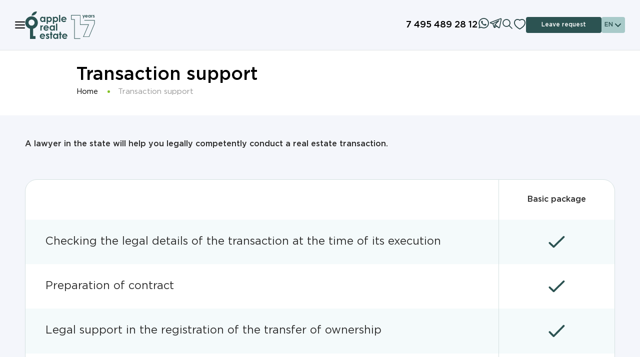

--- FILE ---
content_type: text/html; charset=UTF-8
request_url: https://reapple.ru/en/legal-support
body_size: 8676
content:
<!DOCTYPE html>
<html lang="en">
<head>
<meta charset="UTF-8" />
<meta name="viewport" content="width=device-width, initial-scale=1.0, maximum-scale=1.0, user-scalable=no">
<meta http-equiv="X-UA-Compatible" content="ie=edge" />
<link rel="dns-prefetch" href="https://mc.yandex.ru" />
<link rel="preconnect" href="https://mc.yandex.ru" />
<link rel="dns-prefetch" href="https://fonts.gstatic.com" />
<link rel="preconnect" href="https://fonts.gstatic.com" />
<meta name="format-detection" content="telephone=no">
<meta name="author" content="Apple Real Estate">
<meta name="yandex-verification" content="52238aa684c35ed4" />
<link rel="preload" href="/fonts/GothamPro/GothamPro.css" as="style" onload="this.onload=null;this.rel='stylesheet'">
<noscript><link href="/fonts/GothamPro/GothamPro.css" rel="stylesheet"></noscript>
<link href="/fonts/Montserrat/Montserrat.css" rel="stylesheet">
<title>Legal support of the transaction - the list of services and costs of the Apple Real Estate agency</title>
<link type="image/x-icon" rel="shortcut icon" href="/images/favicon/favicon.ico">
<link type="image/png" sizes="16x16" rel="icon" href="/images/favicon/favicon-16x16.png">
<link type="image/png" sizes="32x32" rel="icon" href="/images/favicon/favicon-32x32.png">
<link type="image/png" sizes="96x96" rel="icon" href="/images/favicon/favicon-96x96.png">
<link type="image/png" sizes="120x120" rel="icon" href="/images/favicon/favicon-120x120.png">
<link type="image/png" sizes="192x192" rel="icon" href="/images/favicon/favicon-android-icon-192x192.png">
<link sizes="57x57" rel="apple-touch-icon" href="/images/favicon/favicon-apple-touch-icon-57x57.png">
<link sizes="60x60" rel="apple-touch-icon" href="/images/favicon/favicon-apple-touch-icon-60x60.png">
<link sizes="72x72" rel="apple-touch-icon" href="/images/favicon/favicon-apple-touch-icon-72x72.png">
<link sizes="76x76" rel="apple-touch-icon" href="/images/favicon/favicon-apple-touch-icon-76x76.png">
<link sizes="114x114" rel="apple-touch-icon" href="/images/favicon/favicon-apple-touch-icon-114x114.png">
<link sizes="120x120" rel="apple-touch-icon" href="/images/favicon/favicon-apple-touch-icon-120x120.png">
<link sizes="144x144" rel="apple-touch-icon" href="/images/favicon/favicon-apple-touch-icon-144x144.png">
<link sizes="152x152" rel="apple-touch-icon" href="/images/favicon/favicon-apple-touch-icon-152x152.png">
<link sizes="180x180" rel="apple-touch-icon" href="/images/favicon/favicon-apple-touch-icon-180x180.png">
<link color="#e52037" rel="mask-icon" href="/images/favicon/favicon-safari-pinned-tab.svg">
<meta name="msapplication-TileColor" content="#2b5797">
<meta name="msapplication-TileImage" content="/images/favicon/favicon-mstile-144x144.png">
<meta name="msapplication-square70x70logo" content="/images/favicon/favicon-mstile-70x70.png">
<meta name="msapplication-square150x150logo" content="/images/favicon/favicon-mstile-150x150.png">
<meta name="msapplication-wide310x150logo" content="/images/favicon/favicon-mstile-310x310.png">
<meta name="msapplication-square310x310logo" content="/images/favicon/favicon-mstile-310x150.png">
<script async src="/js/yandex-metrika.js"></script>	<noscript><div><img src="https://mc.yandex.ru/watch/20837203" style="position:absolute; left:-9999px;" alt="" /></div></noscript>

<script type="text/javascript" async src="https://app.uiscom.ru/static/cs.min.js?k=48Q2D_83AOoxthaiSQPsg6V5gUqXe3wE"></script>

<meta name="description" content="The cost of legal support of a real estate transaction in Moscow.">
<meta name="keywords" content="">
<meta property="og:url" content="https://reapple.ru/en/legal-support">
<meta property="og:type" content="website">
<meta property="og:title" content="Legal support of the transaction - the list of services and costs of the Apple Real Estate agency">
<meta property="og:description" content="The cost of legal support of a real estate transaction in Moscow.">
<meta property="og:image" content="https://reapple.ru/images/meta/snippet.jpg">
<meta property="fb:app_id" content="694853024038181">
<meta name="csrf-param" content="_csrf">
<meta name="csrf-token" content="Y83Ux-8WZ75J080REOMSwzt1j3_5oG-A3KSoQVrK3Mwx_ZGriU8E6iKBlyUiulGvXz_-T4OVILLqw-EUPK2GgA==">
<link href="/assets/css-compress/19c1d0674690f9dadbc1a10931abebf2.css?v=1764909261" rel="stylesheet"></head>
<body>
<noscript>
<div class="no-script">
<p>Для работы сайта ваш браузер должен поддерживать JavaScript или он должен быть включен.</p>
</div>
</noscript>
<p id="message" class="popup-message"></p>
<a href="#progress" id="progress_link" aria-label="progress"></a>
<div class="page">

<header class="sl-header">
<div class="sl-header__container">
<div class="sl-header__wrapper">
<div class="sl-header__left-side">
<div class="sl-header__burger">
<span class="sl-header__burger-line"></span>
</div>
<a class="sl-header__logo" href="/en"></a>
</div>
<div class="sl-header__right-side">
<a href="tel:+74951202011" class="sl-header__phone">+7 495 120 20 11</a>
<a href="https://wa.me/79067672607" target="_blank" class="sl-header__whatsapp-icon"><svg><use xlink:href="/icons.svg#whatsapp-ico"></use></svg></a>
<a href="https://t.me/reapple" target="_blank" class="sl-header__whatsapp-icon"><svg><use xlink:href="/icons.svg#tg-ico"></use></svg></a>
<button class="sl-header__search-icon"><svg><use xlink:href="/icons.svg#search_h-ico"></use></svg></button>
<a class="sl-header__favorite" href="/en/favorites.html" aria-label="Избранное">
<svg><use xlink:href="/icons.svg#favorite-ico"></use></svg></svg>
</a>
<button class="sl-header__button" href="#" onclick="open_modal('#modal-send-request');" aria-label="Leave request">
Leave request </button>
<div class="lang-switcher sl-header__language-switcher">
<span class="lang-switcher-current sl-header__language-switcher-current">EN<svg><use xlink:href="/icons.svg#arrow_down-ico"></use></svg></span>
<div class="lang-switcher-list sl-header__language-switcher-list">
<a class="lang-switcher-item sl-header__language-switcher-item" href="#" data-lang-prefix="/">RU</a>
</div>
</div>
</div>
</div>
</div>
<div class="sl-header__menu">
<div class="sl-header__menu-bg-wrapper">
<div class="sl-header__menu_bg-white"></div>
<div class="sl-header__menu_bg-black"></div>
</div>
<div class="sl-header__container">
<nav class="sl-header__menu-nav">
<div class="sl-header__menu-group">
<div class="sl-header__menu-main-item">Rent</div>
<div class="sl-header__menu-sub-items">
<a href="/rent-apartment" class="sl-header__menu-sub-item" onClick="return clearFilters();">Apartments</a>
<a href="/rent-house" class="sl-header__menu-sub-item" onClick="return clearFilters();">House</a>
<a href="/en/rent-office" class="sl-header__menu-sub-item" onClick="return clearFilters();">Commercial</a>
</div>
</div>
<div class="sl-header__menu-group">
<div class="sl-header__menu-main-item">Sale</div>
<div class="sl-header__menu-sub-items">
<a href="/buy-apartment" class="sl-header__menu-sub-item" onClick="return clearFilters();">Apartments</a>
<a href="/buy-house" class="sl-header__menu-sub-item" onClick="return clearFilters();">House</a>
<a href="/en/buy-office" class="sl-header__menu-sub-item" onClick="return clearFilters();">Commercial</a>
</div>
</div>
<div class="sl-header__menu-group">
<a href="/en/new-building" class="sl-header__menu-main-item_link">New buildings</a>
</div>
<div class="sl-header__menu-group">
<a href="/en/dubai" class="sl-header__menu-main-item_link">Dubai</a>
</div>
<div class="sl-header__menu-group">
<div class="sl-header__menu-main-item">Services</div>
<div class="sl-header__menu-sub-items">
<a href="/en/renting-out" class="sl-header__menu-sub-item">Rent an apartment or a house</a>
<a href="/en/rent" class="sl-header__menu-sub-item">Rent an apartment or a house</a>
<a href="/en/buy-apartment-or-house" class="sl-header__menu-sub-item">Buy an apartment or a house</a>
<a href="/en/sell-out" class="sl-header__menu-sub-item">Sell an apartment or a house</a>
<a href="/en/legal-support" class="sl-header__menu-sub-item">Transaction support</a>
<a href="/en/onetime-legal-services" class="sl-header__menu-sub-item">One-time legal services</a>
</div>
</div>
<div class="sl-header__menu-group">
<a href="/en/un" class="sl-header__menu-main-item_link">Property management</a>
</div>
<div class="sl-header__menu-group">
<a href="/en/platform-for-agents" class="sl-header__menu-main-item_link">Partners</a>
</div>
<div class="sl-header__menu-group">
<a href="/en/about" class="sl-header__menu-main-item_link">About Us</a>
</div>
<div class="sl-header__menu-group">
<a href="/en/team" class="sl-header__menu-main-item_link">Team</a>
</div>
<div class="sl-header__menu-group">
<a href="/en/career" class="sl-header__menu-main-item_link">Career</a>
</div>
<div class="sl-header__menu-group">
<a href="/en/for-landlords" class="sl-header__menu-main-item_link">For landlords</a>
</div>
<div class="sl-header__menu-group">
<a href="/en/contacts" class="sl-header__menu-main-item_link">Contacts</a>
</div>
</nav>
</div>
</div>
<div class="sl-header__search">
<div class="sl-header__container">
<form class="header-search sl-header__search-form" action="/en/search" method="get">
<button class="header-search-submit" aria-label="Искать">
<svg width="20" height="20" viewBox="0 0 20 20" fill="none" xmlns="http://www.w3.org/2000/svg"><path d="m19 19-6-6m2-5a6.9985 6.9985 0 0 1-2.0503 4.9497A6.9985 6.9985 0 0 1 8 15a6.9991 6.9991 0 0 1-6.4672-4.3212A7.0002 7.0002 0 0 1 8 1a6.9998 6.9998 0 0 1 7 7Z" stroke="#254142" stroke-width="2" stroke-linecap="round" stroke-linejoin="round"/></svg>
</button>
<input class="input-fieldtext search-text-field" type="text" placeholder="Enter ID, district, metro or address" name="string">
</form>
</div>
</div>
</header>
<script>
const body = document.querySelector('body');
(function() {
const burger = document.querySelector('.sl-header__burger');
const menu = document.querySelector('.sl-header__menu');
const bgWhite = document.querySelector('.sl-header__menu_bg-white');
const navigation = document.querySelector('.sl-header__menu-nav');
burger.addEventListener('click', toggleClass);
menu.addEventListener('click', event => clickBg(event));
body.addEventListener('keydown', event => keyDownEsc(event));
function clickBg(event) {
event.stopPropagation();
if (event.target.classList.contains('sl-header__menu_bg-black')) {
toggleClass();
}
}
function keyDownEsc(event) {
event.code === 'Escape' && menu.classList.contains('sl-header__menu_active') ? toggleClass() : null;
}
function toggleClass() {
burger.classList.toggle('sl-header__burger_active');
menu.classList.toggle('sl-header__menu_active');
bgWhite.classList.toggle('sl-header__menu_bg-white_active');
navigation.classList.toggle('sl-header__menu-nav_active');
body.classList.toggle('no-scroll');
}
})();
(function() {
const navigation = document.querySelector('.sl-header__menu-nav');
const menuMainItems = document.querySelectorAll('.sl-header__menu-main-item');
const groupsSubItemsMenu = document.querySelectorAll('.sl-header__menu-sub-items');
navigation.addEventListener('click', event => showSubItemsMenu(event));
function showSubItemsMenu(event) {
if (event.target.classList.contains('sl-header__menu-main-item_active')) {
groupsSubItemsMenu.forEach(groupItems => groupItems.classList.remove('sl-header__menu-sub-items_active'));
menuMainItems.forEach(item => item.classList.remove('sl-header__menu-main-item_active'));
} else if (event.target.classList.contains('sl-header__menu-main-item')) {
groupsSubItemsMenu.forEach(groupItems => groupItems.classList.remove('sl-header__menu-sub-items_active'));
menuMainItems.forEach(item => item.classList.remove('sl-header__menu-main-item_active'));
event.target.nextElementSibling.classList.add('sl-header__menu-sub-items_active');
event.target.classList.add('sl-header__menu-main-item_active');
}
}
})();
(function() {
const searchIcon = document.querySelector('.sl-header__search-icon');
const search = document.querySelector('.sl-header__search');
const menu = document.querySelector('.sl-header__menu');
searchIcon.addEventListener('click', toggleSearchInput);
search.addEventListener('click', event => clickBg(event));
body.addEventListener('keydown', event => keyDownEsc(event));
function clickBg(event) {
event.stopPropagation();
event.target.classList.contains('sl-header__search-active') ? toggleSearchInput() : null;
}
function keyDownEsc(event) {
event.code === 'Escape' && search.classList.contains('sl-header__search-active') ? toggleSearchInput() : null;
}
function toggleSearchInput() {
search.classList.toggle('sl-header__search-active');
if (!menu.classList.contains('sl-header__menu_active')) {
body.classList.toggle('no-scroll');
}
}
})();
</script>


<header class="header">
<div class="header-top">
<div class="container">
<div class="header-top-inner">
<div class="header-top-first">
<div class="lang-switcher">
<span class="lang-switcher-current">EN <svg width="12" height="7" viewBox="0 0 12 7" fill="none" xmlns="http://www.w3.org/2000/svg"><path fill-rule="evenodd" clip-rule="evenodd" d="M11.0255 0 12 .9745l-6 6-6-6L.9745 0 6 5.0255 11.0255 0Z" fill="#fff"/></svg></span>
<div class="lang-switcher-list">
<a class="lang-switcher-item" href="#" data-lang-prefix="/">RU</a>
</div>
</div>
<ul class="header-top-list fz-14 fw-400" style="margin-left: 35px;">
<li class="header-top-item">
<a class="header-top-item-link" href="/en/about">About Us</a>
</li>
<li class="header-top-item">
<a class="header-top-item-link" href="/en/team">Team</a>
</li>
<li class="header-top-item">
<a class="header-top-item-link" href="/en/career">Career</a>
</li><li class="header-top-item">
<a class="header-top-item-link" href="/en/for-landlords">For landlords</a>
</li>
</ul>
</div>
<div class="header-top-second">
<a href="https://wa.me/79067672607" target="_blank" class="sl-header__whatsapp-icon"><svg><use xlink:href="/icons.svg#whatsapp-ico"></use></svg></a>
<a href="https://t.me/reapple" target="_blank" class="sl-header__whatsapp-icon"><svg><use xlink:href="/icons.svg#tg-ico"></use></svg></a>
<a class="header-top-tel fz-18" href="tel:+74951202011">+7 495 120 20 11</a>
<button class="header-top-callback btn" href="#" onclick="open_modal('#modal-send-request');" aria-label="Leave request">Leave request</button>
</div>
</div>
</div>
</div>
<div class="header-bottom">
<div class="container">
<div class="header-bottom-inner">
<a class="header-logo" href="/en">
<img src="/images/logo-17-years.svg" alt="Apple Real Estate" width="90" height="59">
</a>
<nav class="header-nav">
<ul class="header-nav-list">
<li class="header-nav-item dropdown">
<span class="header-nav-link">Rent <svg class="dropdown-arrow" width="12" height="7" viewBox="0 0 12 7" fill="none" xmlns="http://www.w3.org/2000/svg"><path d="m0 5.8944 1.1248 1.1054 4.875-4.7893L10.875 7 12 5.8947 5.9998 0 0 5.8944Z" fill="#2C5352"></path></svg></span>
<ul class="dropdown-list">
<div class="dropdown-item">
<a class="dropdown-link" href="/rent-apartment">Apartments</a>
</div>
<div class="dropdown-item">
<a class="dropdown-link" href="/rent-house">House</a>
</div>
<div class="dropdown-item">
<a class="dropdown-link" href="/en/rent-office">Commercial</a>
</div>
</ul>
</li>
<li class="header-nav-item dropdown">
<span class="header-nav-link">Sale <svg class="dropdown-arrow" width="12" height="7" viewBox="0 0 12 7" fill="none" xmlns="http://www.w3.org/2000/svg"><path d="m0 5.8944 1.1248 1.1054 4.875-4.7893L10.875 7 12 5.8947 5.9998 0 0 5.8944Z" fill="#2C5352"></path></svg></span>
<ul class="dropdown-list">
<div class="dropdown-item">
<a class="dropdown-link" href="/buy-apartment">Apartments</a>
</div>
<div class="dropdown-item">
<a class="dropdown-link" href="/buy-house">House</a>
</div>
<div class="dropdown-item">
<a class="dropdown-link" href="/en/buy-office">Commercial</a>
</div>
</ul>
</li>
<li class="header-nav-item">
<a class="header-nav-link" href="/en/new-building">New buildings</a>
</li>
<li class="header-nav-item">
<a class="header-nav-link" href="/en/dubai">Dubai</a>
</li>
<li class="header-nav-item dropdown">
<span class="header-nav-link">Services <svg class="dropdown-arrow" width="12" height="7" viewBox="0 0 12 7" fill="none" xmlns="http://www.w3.org/2000/svg"><path d="m0 5.8944 1.1248 1.1054 4.875-4.7893L10.875 7 12 5.8947 5.9998 0 0 5.8944Z" fill="#2C5352"></path></svg></span>
<ul class="dropdown-list">
<div class="dropdown-item">
<a class="dropdown-link" href="/en/renting-out">Let your apartment</a>
</div>
<div class="dropdown-item">
<a class="dropdown-link" href="/en/rent">Rent apartment</a>
</div>
<div class="dropdown-item">
<a class="dropdown-link" href="/en/buy-apartment-or-house">Buy an apartment or house</a>
</div>
<div class="dropdown-item">
<a class="dropdown-link" href="/en/sell-out">Sell apartment or house</a>
</div>
<div class="dropdown-item">
<a class="dropdown-link" href="/en/corporate-customers">Corporate clients</a>
</div>
<div class="dropdown-item">
<a class="dropdown-link" href="/en/legal-support">Transaction support</a>
</div>
<div class="dropdown-item">
<a class="dropdown-link" href="/en/onetime-legal-services">Legal services</a>
</div>
</ul>
</li>
<li class="header-nav-item">
<a class="header-nav-link" href="/en/un">Property management</a>
</li>
<div class="header-nav-item nodesk notab">
<a class="header-nav-link" href="/en/platform-for-agents">Partners</a>
</div>
<li class="header-nav-item nodesk notab">
<a class="header-nav-link" href="/en/about">About Us</a>
</li>
<li class="header-nav-item nodesk notab">
<a class="header-nav-link" href="/en/team">Team</a>
</li>
<li class="header-nav-item nodesk notab">
<a class="header-nav-link" href="/en/career">Career</a>
</li>
<li class="header-nav-item nodesk notab">
<a class="header-nav-link" href="/en/for-landlords">For landlords</a>
</li>
</ul>
<form class="header-search header-search-mobile" action="/en/search" method="get">
<button class="header-search-submit" aria-label="Искать">
<svg width="20" height="20" viewBox="0 0 20 20" fill="none" xmlns="http://www.w3.org/2000/svg"><path d="m19 19-6-6m2-5a6.9985 6.9985 0 0 1-2.0503 4.9497A6.9985 6.9985 0 0 1 8 15a6.9991 6.9991 0 0 1-6.4672-4.3212A7.0002 7.0002 0 0 1 8 1a6.9998 6.9998 0 0 1 7 7Z" stroke="#254142" stroke-width="2" stroke-linecap="round" stroke-linejoin="round"></path></svg>
</button>
<input class="input-fieldtext search-text-field" type="text" placeholder="Enter ID, district, metro or address" name="string">
</form>
</nav>
<nav style="display: none" class="header-nav">
<ul class="header-nav-list">
<li class="header-nav-item dropdown">
<a class="header-nav-link" href="/en/services">Services <svg class="dropdown-arrow" width="12" height="7" viewBox="0 0 12 7" fill="none" xmlns="http://www.w3.org/2000/svg"><path d="m0 5.8944 1.1248 1.1054 4.875-4.7893L10.875 7 12 5.8947 5.9998 0 0 5.8944Z" fill="#2C5352"/></svg></a>
<ul class="dropdown-list">
<div class="dropdown-item">
<a class="dropdown-link" href="/en/rent">Rent apartment</a>
</div>
<div class="dropdown-item">
<a class="dropdown-link" href="/en/renting-out">Let your apartment</a>
</div>
<div class="dropdown-item">
<a class="dropdown-link" href="/en/sell-out">Sell apartment or house</a>
</div>
<div class="dropdown-item">
<a class="dropdown-link" href="/en/legal-support">Transaction support</a>
</div>
<div class="dropdown-item">
<a class="dropdown-link" href="/en/onetime-legal-services">Legal services</a>
</div>
<div class="dropdown-item">
<a class="dropdown-link" href="/en/corporate-customers">Corporate clients</a>
</div>
</ul>
</li>
<li class="header-nav-item dropdown">
<a class="header-nav-link" href="/en/for-landlords">For landlords <svg class="dropdown-arrow" width="12" height="7" viewBox="0 0 12 7" fill="none" xmlns="http://www.w3.org/2000/svg"><path d="m0 5.8944 1.1248 1.1054 4.875-4.7893L10.875 7 12 5.8947 5.9998 0 0 5.8944Z" fill="#2C5352"/></svg></a>
<ul class="dropdown-list">
<div class="dropdown-item">
<a class="dropdown-link" href="/en/guide-landlord">Guide for landlord</a>
</div>
<div class="dropdown-item">
<a class="dropdown-link" href="/en/for-landlords">Cooperation</a>
</div>
</ul>
</li>
<li class="header-nav-item">
<a class="header-nav-link" href="/en/un">Property management</a>
</li>
<li class="header-nav-item">
<a class="header-nav-link" href="/en/platform-for-agents">Partners</a>
</li>
<li class="header-nav-item">
<a class="header-nav-link" href="/en/team">Team</a>
</li>
<li class="header-nav-item dropdown">
<a class="header-nav-link" href="/en/about">About us <svg class="dropdown-arrow" width="12" height="7" viewBox="0 0 12 7" fill="none" xmlns="http://www.w3.org/2000/svg"><path d="m0 5.8944 1.1248 1.1054 4.875-4.7893L10.875 7 12 5.8947 5.9998 0 0 5.8944Z" fill="#2C5352"/></svg></a>
<ul class="dropdown-list">
<div class="dropdown-item">
<a class="dropdown-link" href="/en/blog">Blog</a>
</div>
<div class="dropdown-item">
<a class="dropdown-link" href="/en/mass-media">News</a>
</div>
<div class="dropdown-item">
<a class="dropdown-link" href="/letters-of-recommendation.html">Recommendations</a>
</div>
<div class="dropdown-item">
<a class="dropdown-link" href="/en/contacts">Contacts</a>
</div>
<div class="dropdown-item">
<a class="dropdown-link" href="/en/privacy-policy.html">Privacy Policy</a>
</div>
</ul>
</li>
<li class="header-nav-item">
<a class="header-nav-link" href="/en/career">Career</a>
</li>
</ul>
<form class="header-search header-search-mobile" action="/en/search" method="get">
<button class="header-search-submit" aria-label="Искать">
<svg width="20" height="20" viewBox="0 0 20 20" fill="none" xmlns="http://www.w3.org/2000/svg"><path d="m19 19-6-6m2-5a6.9985 6.9985 0 0 1-2.0503 4.9497A6.9985 6.9985 0 0 1 8 15a6.9991 6.9991 0 0 1-6.4672-4.3212A7.0002 7.0002 0 0 1 8 1a6.9998 6.9998 0 0 1 7 7Z" stroke="#254142" stroke-width="2" stroke-linecap="round" stroke-linejoin="round"/></svg>
</button>
<input class="input-fieldtext search-text-field" type="text" placeholder="Enter ID, district, metro or address" name="string">
</form>
</nav>
<for class="header-search-fav-wrap">
<form class="header-search inputz" action="/en/search" method="get">
<button class="header-search-submit" aria-label="Искать">
<svg width="20" height="20" viewBox="0 0 20 20" fill="none" xmlns="http://www.w3.org/2000/svg"><path d="m19 19-6-6m2-5a6.9985 6.9985 0 0 1-2.0503 4.9497A6.9985 6.9985 0 0 1 8 15a6.9991 6.9991 0 0 1-6.4672-4.3212A7.0002 7.0002 0 0 1 8 1a6.9998 6.9998 0 0 1 7 7Z" stroke="#254142" stroke-width="2" stroke-linecap="round" stroke-linejoin="round"/></svg>
</button>
<input class="input-fieldtext search-text-field" type="text" placeholder="Enter ID, district, metro or address" name="string">
</form>
<a class="header-fav" href="/en/favorites.html" aria-label="Избранное">
<svg width="22" height="21" viewBox="0 0 22 21" fill="none" xmlns="http://www.w3.org/2000/svg"><path fill-rule="evenodd" clip-rule="evenodd" d="M12.1027.696C13.1724.1726 14.1056 0 15.5532 0 19.2579.0154 22 3.1398 22 7.12c0 3.0379-1.6938 5.9724-4.8488 8.81-1.6561 1.4894-3.7705 2.9634-5.2848 3.7476L11 20.1261l-.8664-.4486c-1.5143-.7842-3.6287-2.2582-5.2848-3.7476C1.6938 13.0923 0 10.1578 0 7.1199 0 3.0973 2.7164 0 6.4546 0c1.3957 0 2.3767.1888 3.4672.7281a6.3003 6.3003 0 0 1 1.0682.6677A6.1659 6.1659 0 0 1 12.1027.696Z" fill="#254142"/><path fill-rule="evenodd" clip-rule="evenodd" d="M15.8137 14.4429C18.5862 11.9493 20 9.4999 20 7.1199 20 4.1889 18.0882 2.0105 15.5491 2c-1.1621 0-1.8032.1185-2.5672.4924-.4699.23-.8868.5406-1.2504.9352l-.7292.7911-.7358-.785a4.2652 4.2652 0 0 0-1.2314-.9129C8.2481 2.1316 7.5643 2 6.4546 2 3.8836 2 2 4.1477 2 7.1199c0 2.38 1.4138 4.8294 4.1863 7.323C7.6978 15.8023 9.641 17.1609 11 17.8737c1.359-.7128 3.3022-2.0714 4.8137-3.4308Z" fill="#fff"/></svg>
</a>
</for>
</nav>
<a class="header-mobile-tel" href="tel:+74951202011">+7 495 120 20 11</a>
<button class="header-menu-toggler" aria-label="Меню">
<span></span>
<span></span>
<span></span>

</button>
</div>
</div>
</header>

<link rel="stylesheet" type="text/css" href="/styles/available.css">
<link rel="stylesheet" type="text/css" href="/styles/new.css">
<link rel="stylesheet" type="text/css" href="/styles/media.css">
<div class="gad_head">
<div class="gad_bone">
<h1 class="gad_head_title">Transaction support</h1>
<div class="gad_head_bread">
<a href="/en">Home</a>
<span>Transaction support</span>
</div>
</div>
</div>

<section class="what-price__outer bg-sky" style="padding-top: 50px;padding-bottom: 50px;">
<div class="container">
<div class="header-line"><p>A lawyer in the state will help you legally competently conduct a real estate transaction.</p></div>
<div class="what-price__inner">
<div class="what-price__line">
<div class="what-price__text what-price__text--title"></div>
<div class="what-price__point">Basic package</div>
</div>
<div class="what-price__line">
<div class="what-price__text">
Checking the legal details of the transaction at the time of its execution </div>
<div class="what-price__point">
<img src="/images/rent/price-point.svg" alt="point" width="33" height="25">
</div>
</div>
<div class="what-price__line">
<div class="what-price__text">
Preparation of contract </div>
<div class="what-price__point">
<img src="/images/rent/price-point.svg" alt="point" width="33" height="25">
</div>
</div>
<div class="what-price__line">
<div class="what-price__text">
Legal support in the registration of the transfer of ownership </div>
<div class="what-price__point">
<img src="/images/rent/price-point.svg" alt="point" width="33" height="25">
</div>
</div>
<div class="what-price__line">
<div class="what-price__text">
Assistance in making an advance payment, a deposit or a security deposit </div>
<div class="what-price__point">
<img src="/images/rent/price-point.svg" alt="point" width="33" height="25">
</div>
</div>
<div class="what-price__line">
<div class="what-price__text">
Participation in negotiations </div>
<div class="what-price__point">
<img src="/images/rent/price-point.svg" alt="point" width="33" height="25">
</div>
</div>
<div class="what-price__line">
<div class="what-price__text">
Coordination of obtaining a mortgage loan </div>
<div class="what-price__point">
<img src="/images/rent/price-point.svg" alt="point" width="33" height="25">
</div>
</div>
<div class="what-price__line">
<div class="what-price__text">
Attendance at the deal </div>
<div class="what-price__point">
<img src="/images/rent/price-point.svg" alt="point" width="33" height="25">
</div>
</div>
<div class="what-price__line">
<div class="what-price__text">
Consultation on a package of documents </div>
<div class="what-price__point">
<img src="/images/rent/price-point.svg" alt="point" width="33" height="25">
</div>
</div>
<div class="what-price__line">
<div class="what-price__text">
Control of property transfer </div>
<div class="what-price__point">
<img src="/images/rent/price-point.svg" alt="point" width="33" height="25">
</div>
</div>
<div class="what-price__line">
<div class="what-price__text-desktop what-price__text what-price__text--title what-price__text--price">
<div class="what-price__text-desktop">Cost-free price</div>
</div>
<div class="what-price__text what-price__text-mobile what-price__text--price">
<div class="what-price__text-mobile__price">Cost-free price - 157 500 ₽</div>
</div>
<div class="what-price__point what-price__point--percentage">
<div class="what-price__percentage">
<div>
<span class="what-price__percentage-number">
157 500 </span>
<sup class="what-price__percentage-percent">
₽
</sup>
</div>
</div>
</div>
</div>
<div class="what-price__line">
<div class="what-price__text what-price__text-desktop what-price__text--title what-price__text--price"></div>
<div class="what-price__text what-price__text-mobile what-price__text--price">
<div class="what-price__text-mobile__price">
<div onclick="open_modal( '#modal-du' );" class="gad_button_arrow">Leave request</div>
</div>
</div>
<div class="what-price__point what-price__point--percentage">
<div onclick="open_modal( '#modal-du' );" style="font-size: inherit;" class="gad_button_arrow">Leave request</div>
</div>
</div>
</div>
</div>
</section>


<section class="promo bg-green">
<div class="container">
<div class="promo-inner">
<div class="promo-top">
<div class="promo-top-content">
<span class="promo-top-title">Not boring and really useful newsletter</span>
<span class="promo-top-text">The best offers for rent and sale, the most viewed objects of our site and real estate market analytics. Without water. On business. With love.</span>
</div>
<form class="promo-top-form" method="POST" action="https://cp.unisender.com/ru/subscribe?hash=6mhywt5jmkehuegunfg4m8xgw91uoq41gxtfibfhtps7bmyk4yscy" name="subscribtion_form">
<div class="promo-top-input input subscribe-form-item subscribe-form-item--input-email">
<input class="input-fieldtext subscribe-form-item__control subscribe-form-item__control--input-email" type="text" name="email" placeholder="Enter e-mail" aria-labelledby="e-mail" required>
</div>
<button class="promo-top-form-submit btn btn-large" type="submit">I need this!</button>
<input type="hidden" name="charset" value="UTF-8">
<input type="hidden" name="default_list_id" value="17673745">
<input type="hidden" name="overwrite" value="2">
<input type="hidden" name="is_v5" value="1">
</form>
</div>
<div class="promo-bottom">
<div class="promo-list">
<div class="promo-item">
<span class="promo-item-title">Phone</span>
<a class="promo-item-tel" href="tel:+74951202011" aria-label="+7 495 120 20 11">+7 495 120 20 11</a>
</div>
<div class="promo-item">
<span class="promo-item-title">Email</span>
<a class="promo-item-email" href="mailto:moscow@reapple.ru" aria-label="mailto:moscow@reapple.ru">moscow@reapple.ru</a>
</div>
<div class="promo-item">
<span class="promo-item-title">We are in social networks</span>
<div class="promo-item-social">
<a class="promo-item-social-item" href="https://t.me/reapplemoscow" aria-label="Телеграм">
<svg width="32" height="30" viewBox="0 0 32 30" fill="none" xmlns="http://www.w3.org/2000/svg"><path d="M24.96 29.7191c-.48 0-.8-.16-1.12-.48l-7.2-5.6-3.36 3.2c-.48.48-1.12.64-1.76.48-.64-.16-1.12-.64-1.44-1.28l-2.72-7.84-5.92-2.24c-.96-.16-1.44-.8-1.44-1.6s.48-1.6 1.12-1.76l28.8-12.16c.48-.16 1.12-.16 1.44.16.48.32.64.96.64 1.44l-5.12 26.08c-.16.64-.64 1.28-1.28 1.44-.32.16-.48.16-.64.16Zm-10.4-10.56 10.08 7.84 4.64-23.84-26.24 11.04 5.44 2.08c.32.16.64.48.8.8l2.56 7.52 2.72-2.56-2.24-1.76c-.32-.32-.48-.64-.48-1.12 0-.48.16-.8.48-1.12l6.56-6.56c.32-.32.8-.32 1.12 0l.64.64c.16.48.16.96-.16 1.28l-5.92 5.76Z" fill="#fff"/></svg>
</a>
<a class="promo-item-social-item" href="https://www.youtube.com/channel/UCqRkSy0xHfjZkjbfetjDYrw" aria-label="YouTube">
<svg width="32" height="28" viewBox="0 0 32 28" fill="none" xmlns="http://www.w3.org/2000/svg"><path d="M16 27.5996c-3.84 0-7.52-.32-11.2-.96-2.24-.32-4-2.24-4.32-4.48a69.78 69.78 0 0 1-.48-8.16c0-2.72.16-5.44.48-8.16.32-2.24 2.08-4.16 4.32-4.48 7.36-1.12 15.2-1.12 22.56 0 2.24.32 4 2.24 4.32 4.48.16 2.72.32 5.44.32 8.16 0 2.72-.16 5.44-.48 8.16-.32 2.24-2.08 4.16-4.32 4.48-3.68.64-7.36.96-11.2.96Zm0-24.64c-3.68 0-7.36.32-10.88.8-1.12.16-2.08 1.12-2.24 2.4-.32 2.56-.48 5.12-.48 7.84 0 2.72.16 5.28.48 7.84.16 1.12 1.12 2.08 2.24 2.4 7.2 1.12 14.56 1.12 21.76 0 1.12-.16 2.08-1.12 2.24-2.4.32-2.56.48-5.28.48-7.84 0-2.56-.16-5.28-.48-7.84-.16-1.12-1.12-2.08-2.24-2.4-3.52-.48-7.2-.8-10.88-.8Z" fill="#fff"/><path d="M13.6003 19.2804c-.32 0-.48 0-.64-.16-.48-.32-.64-.8-.64-1.28v-7.84c0-.48.32-.96.64-1.28.48-.32.96-.32 1.44 0l6.72 4c.48.32.64.8.64 1.28s-.32.96-.64 1.28l-6.72 4h-.8Zm.96-7.52v4.64l4-2.24-4-2.4Z" fill="#fff"/></svg>
</a>



</div>
</div>
<div class="promo-item">
<span class="promo-item-title">Have questions or suggestions?</span>
<button class="promo-item-btn btn" onclick="open_modal('#modal-write-to-us');">Write to us</button>
</div>
</div>
</div>
</div>
</div>
</section>
<div class="modal gad_un_modal" id="modal-du-whats-in">
<div class="modal_bar right">
<div class="modal_close absolute" onclick="close_modal( '#modal-du-whats-in' );">
<img src="/images/gad_close.svg">
</div>
</div>
<div class="gad_un_modal_title">Maintenance service</div>
<div class="gad_un_modal_block">
<div class="gad_un_modal_block_title"></div>
</div>
<div class="gad_un_modal_block">
<div class="gad_un_modal_block_title"></div>
</div>
<div class="gad_un_modal_block">
<div class="gad_un_modal_block_title"></div>
</div>
<div class="gad_un_modal_block">
<div class="gad_un_modal_block_title"></div>
</div>
<div class="gad_un_modal_block">
<div class="gad_un_modal_block_title"></div>
</div>
<div class="gad_un_modal_block">
<div class="gad_un_modal_block_title"></div>
</div>
</div>
<div class="modal gad_modal_call" id="modal-du">
<div class="modal_bar right">
<div class="modal_close absolute" onclick="close_modal( '#modal-du' );">
<img src="/images/gad_close.svg">
</div>
</div>
<div class="gad_modal_bone">
<form id="w0" action="/en/send-request-du.html?page=legal-support" method="post" data-success-message="We will contact you in the nearest time">
<input type="hidden" name="_csrf" value="Y83Ux-8WZ75J080REOMSwzt1j3_5oG-A3KSoQVrK3Mwx_ZGriU8E6iKBlyUiulGvXz_-T4OVILLqw-EUPK2GgA=="> <div class="gad_modal_title">Request</div>
<div class="gad_modal_lable">Name <span class="error-cont" id="error-name"></span></div>
<div class="gad_modal_input">
<input class="input" type="text" name="Request[name]" placeholder="Vladimir">
</div>
<div class="gad_modal_lable">Phone <span class="error-cont" id="error-phone"></span></div>
<div class="gad_modal_input">
<input class="input" type="text" name="Request[phone]" id="input-phone" placeholder="+7 000 000-00-00">
</div>
<div class="gad_modal_lable">Email <span class="error-cont" id="error-email"></span></div>
<div class="gad_modal_input">
<input class="input" type="text" name="Request[email]" id="input-email" placeholder="Email">
</div>
<div class="gad_modal_lable">Address <span class="error-cont" id="error-address"></span></div>
<div class="gad_modal_input">
<input class="input" type="text" name="Request[address]" id="input-email" placeholder="8 Pushkin Street, 1">
</div>
<div class="gad_modal_lable">Property Type</div>
<div class="gad_modal_input">
<div class="select" onclick="select(this);">
<span>Apartment</span>
<input type="hidden" name="Request[real_type]" value="1">
<div class="select_ul">
<div class="select_li" data-target-id="1" onclick="select_li(this);">Apartment</div>
<div class="select_li" data-target-id="2" onclick="select_li(this);">House</div>
<div class="select_li" data-target-id="4" onclick="select_li(this);">Office</div>
<div class="select_li" data-target-id="3" onclick="select_li(this);">Other</div>
</div>
</div>
</div>
<div class="gad_modal_cols">
<div class="gad_modal_col">
<div class="gad_modal_lable">Object is rented</div>
<div class="gad_modal_input">
<div class="select" onclick="select(this);">
<span>No</span>
<input type="hidden" name="Request[is_in_rent]" value="0">
<div class="select_ul">
<div class="select_li" data-target-id="0" onclick="select_li(this);">No</div>
<div class="select_li" data-target-id="1" onclick="select_li(this);">Yes</div>
</div>
</div>
</div>
</div>
<div class="gad_modal_col">
<div class="gad_modal_lable">Object is insured</div>
<div class="gad_modal_input">
<div class="select" onclick="select(this);">
<span>No</span>
<input type="hidden" name="Request[has_insurance]" value="0">
<div class="select_ul">
<div class="select_li" data-target-id="0" onclick="select_li(this);">No</div>
<div class="select_li" data-target-id="1" onclick="select_li(this);">Yes</div>
</div>
</div>
</div>
</div>
</div>
<div class="gad_modal_lable">Details <span class="error-cont" id="error-description"></span></div>
<div class="gad_modal_input">
<textarea class="textarea" name="Request[description]" placeholder="Additional information"></textarea>
</div>
<div class="gad_modal_button">
<div class="gad_button" onclick="sendForm($(this).closest('form'));">Send request</div>
</div>
</form>
</div>
</div>
<div id="custom-overlay" class="loading-hidden">
<div class="loading-spinner"></div>
</div>
<footer class="footer">
<div class="container">
<div class="footer-inner">
<div class="footer-list">
<div class="footer-item">
<span class="footer-item-title">Rent <svg width="12" height="7" viewBox="0 0 12 7" fill="none" xmlns="http://www.w3.org/2000/svg"><path fill-rule="evenodd" clip-rule="evenodd" d="M11.0255 0 12 .9745l-6 6-6-6L.9745 0 6 5.0255 11.0255 0Z" fill="#7F8285"/></svg></span>
<a class="footer-item-link" href="/rent-apartment">Rent apartment</a>
<a class="footer-item-link" href="/rent-house">Rent house</a>
<a class="footer-item-link" href="/en/rent-office">Commercial property rent</a>
<a class="footer-item-link" href="/en/guide-landlord">Guide for landlord</a>
<a class="footer-item-link" href="/en/guide-tenant">Guide for tenant</a>
</div>
<div class="footer-item">
<span class="footer-item-title">Sale <svg width="12" height="7" viewBox="0 0 12 7" fill="none" xmlns="http://www.w3.org/2000/svg"><path fill-rule="evenodd" clip-rule="evenodd" d="M11.0255 0 12 .9745l-6 6-6-6L.9745 0 6 5.0255 11.0255 0Z" fill="#7F8285"/></svg></span>
<a class="footer-item-link" href="/buy-apartment">Buy apartment</a>
<a class="footer-item-link" href="/new-buildings">Buy new building</a>
<a class="footer-item-link" href="/en/buy-office">Commercial property sale</a>
<a class="footer-item-link" href="/en/foreign-new-buildings">Foreign property sale</a>
<a class="footer-item-link" href="/en/legal-support">Transaction support</a>
<a class="footer-item-link" href="/en/onetime-legal-services">Legal services</a>
</div>
<div class="footer-item">
<span class="footer-item-title">Other <svg width="12" height="7" viewBox="0 0 12 7" fill="none" xmlns="http://www.w3.org/2000/svg"><path fill-rule="evenodd" clip-rule="evenodd" d="M11.0255 0 12 .9745l-6 6-6-6L.9745 0 6 5.0255 11.0255 0Z" fill="#7F8285"/></svg></span>
<a class="footer-item-link" href="/en/platform-for-agents">Partners</a>
<a class="footer-item-link" href="/en/discounts">Price reductions</a>
<a class="footer-item-link" href="/en/for-landlords">For landlords</a>
<a class="footer-item-link" href="/en/rayony">Districts</a>
<a class="footer-item-link" href="/en/schools.html">Schools</a>
<a class="footer-item-link" href="/en/parks.html">Parks</a>
<a class="footer-item-link" href="/en/privacy-policy.html">Privacy Policy</a>
<a class="footer-item-link" href="/en/sitemap.html">Site map</a>
</div>
<div class="footer-item">
<span class="footer-item-title">About Us <svg width="12" height="7" viewBox="0 0 12 7" fill="none" xmlns="http://www.w3.org/2000/svg"><path fill-rule="evenodd" clip-rule="evenodd" d="M11.0255 0 12 .9745l-6 6-6-6L.9745 0 6 5.0255 11.0255 0Z" fill="#7F8285"/></svg></span>
<a class="footer-item-link" href="/en/about">About Us</a>
<a class="footer-item-link" href="/en/contacts">Contacts</a>
<a class="footer-item-link" href="/letters-of-recommendation.html">Letters of recommendation</a>
<a class="footer-item-link" href="/en/reviews">Reviews</a>
<a class="footer-item-link" href="/en/career">Career</a>
<a class="footer-item-link" href="/en/team">Team</a>
</div>
</div>
</div>
</div>
</footer>
<div class="modal gad_modal_call" id="modal-send-request">
<div class="modal_bar right">
<div class="modal_close absolute" onclick="close_modal('#modal-send-request');">
<img src="/images/gad_close.svg">
</div>
</div>
<div class="gad_modal_bone">
<form id="w2" action="/send-request.html" method="post" data-success-message="We will contact you in the nearest time" data-submitted="false">
<input type="hidden" name="_csrf" value="Y83Ux-8WZ75J080REOMSwzt1j3_5oG-A3KSoQVrK3Mwx_ZGriU8E6iKBlyUiulGvXz_-T4OVILLqw-EUPK2GgA==">
<input type="hidden" name="token" class="captcha-token">
<div class="gad_modal_title">Request</div>
<div class="gad_modal_lable">Name <span class="error-cont" id="error-name"></span></div>
<div class="gad_modal_input">
<input class="input" type="text" name="Request[name]" placeholder="Vladimir">
</div>
<div class="gad_modal_lable">Phone <span class="error-cont" id="error-phone"></span></div>
<div class="gad_modal_input">
<input class="input" type="text" name="Request[phone]" id="input-phone" placeholder="+7 000 000-00-00">
</div>
<div class="gad_modal_lable">Email <span class="error-cont" id="error-email"></span></div>
<div class="gad_modal_input">
<input class="input" type="text" name="Request[email]" id="input-email" placeholder="Email">
</div>
<div class="gad_modal_cols">
<div class="gad_modal_col">
<div class="gad_modal_lable">I want</div>
<div class="gad_modal_input">
<div class="select" onclick="select(this);">
<span>Lease</span>
<input type="hidden" name="Request[rent_type]" value="1">
<div class="select_ul">
<div class="select_li" data-target-id="1" onclick="select_li(this);">Lease</div>
<div class="select_li" data-target-id="2" onclick="select_li(this);">Sale</div>
<div class="select_li" data-target-id="3" onclick="select_li(this);">Rent</div>
<div class="select_li" data-target-id="4" onclick="select_li(this);">Buy</div>
</div>
</div>
</div>
</div>
<div class="gad_modal_col">
<div class="gad_modal_lable">Property Type</div>
<div class="gad_modal_input">
<div class="select" onclick="select(this);">
<span>Apartment</span>
<input type="hidden" name="Request[real_type]" value="1">
<div class="select_ul">
<div class="select_li" data-target-id="1" onclick="select_li(this);">Apartment</div>
<div class="select_li" data-target-id="2" onclick="select_li(this);">House</div>
<div class="select_li" data-target-id="4" onclick="select_li(this);">Office</div>
<div class="select_li" data-target-id="3" onclick="select_li(this);">Other</div>
</div>
</div>
</div>
</div>
</div>
<div class="gad_modal_lable">Message <span class="error-cont" id="error-description"></span></div>
<div class="gad_modal_input">
<textarea class="textarea" name="Request[description]" placeholder="Terms, conditions, parking..."></textarea>
</div>
<div class="gad_modal_and">
<a href="#" class="gad_button_arrow" onclick="modal_form_and(this);">Additional information</a>
</div>
<div id="gad_modal_and" style="display: none;">
<div class="gad_modal_cols">
<div class="gad_modal_col">
<div class="gad_modal_lable">Total area, м<sup>2</sup> <span class="error-cont" id="error-area"></span></div>
<div class="gad_modal_input">
<input class="input" type="text" name="Request[area]" placeholder="100">
</div>
</div>
<div class="gad_modal_col">
<div class="gad_modal_lable">Rooms <span class="error-cont" id="error-rooms_count"></span></div>
<div class="gad_modal_input">
<input class="input" type="text" name="Request[rooms_count]" placeholder="1">
</div>
</div>
</div>
<div class="gad_modal_lable">Location: <span class="error-cont" id="error-location"></span></div>
<div class="gad_modal_input">
<input class="input" type="text" name="Request[location]" placeholder="Region, address, metro...">
</div>
</div>
<div class="gad_modal_button">
<div class="gad_button home submit-button" onclick="submitForm(this)">Send request</div>
</div>
</form>
</div>
</div>
<div class="modal gad_modal_call" id="modal-callback">
<div class="modal_bar right">
<div class="modal_close absolute" onclick="close_modal('#modal-callback');">
<img src="/images/gad_close.svg">
</div>
</div>
<div class="gad_modal_bone">
<form id="w3" action="/callback-request.html" method="post" data-success-message="We will contact you in the nearest time">
<input type="hidden" name="_csrf" value="Y83Ux-8WZ75J080REOMSwzt1j3_5oG-A3KSoQVrK3Mwx_ZGriU8E6iKBlyUiulGvXz_-T4OVILLqw-EUPK2GgA==">
<div class="gad_modal_title">Callback request</div>
<div class="gad_modal_lable">Phone <span class="error-cont" id="error-phone"></span></div>
<div class="gad_modal_input">
<input class="input" type="text" name="Request[phone]" id="input-phone" placeholder="+7 000 000-00-00">
</div>
<div class="gad_modal_lable">Message <span class="error-cont" id="error-message"></span></div>
<div class="gad_modal_input">
<textarea class="textarea" name="Request[message]" id="input-message" placeholder="Specify your request"></textarea>
</div>
<div class="gad_modal_button">
<div class="gad_button" onclick="sendForm($(this).closest('form'));">Send request</div>
</div>
</form>
<div class="gad_modal_paginator">
<div class="gad_modal_paginator_text">Or ask your question right now</div>
</div>
<div class="gad_modal_socs">
<a href="https://api.whatsapp.com/send?phone=74951202011" class="gad_modal_soc gad_whatsapp"></a>
<a href="tg://resolve?domain=reapple" class="gad_modal_soc gad_telegram"></a>
</div>
</div>
</div><div class="modal gad_modal_success" id="success-message-modal">
<div class="modal_bar right">
<div class="modal_close absolute" onclick="close_modal('#success-message-modal');">
<img src="/images/gad_close.svg">
</div>
</div>
<div class="gad_modal_bone">
<div class="gad_modal_helper gad_helper_success">
<p class="gad_helper_text">We will contact you in the nearest time</p>
</div>
</div>
</div>
<div class="modal gad_modal_call" id="modal-write-to-us">
<div class="modal_bar right">
<div class="modal_close absolute" onclick="close_modal('#modal-write-to-us');">
<img src="/images/gad_close.svg">
</div>
</div>
<div class="gad_modal_bone">
<form id="w4" action="/write-to-us.html" method="post" data-success-message="We will contact you in the nearest time" data-submitted="false">
<input type="hidden" name="_csrf" value="Y83Ux-8WZ75J080REOMSwzt1j3_5oG-A3KSoQVrK3Mwx_ZGriU8E6iKBlyUiulGvXz_-T4OVILLqw-EUPK2GgA==">
<input type="hidden" name="token" class="captcha-token">
<div class="gad_modal_title">Message</div>
<div class="gad_modal_lable">Name <span class="error-cont" id="error-name"></span></div>
<div class="gad_modal_input">
<input class="input" type="text" name="Request[name]" placeholder="Vladimir">
</div>
<div class="gad_modal_lable">Phone <span class="error-cont" id="error-phone"></span></div>
<div class="gad_modal_input">
<input class="input" type="text" name="Request[phone]" id="input-phone" placeholder="+7 000 000-00-00">
</div>
<div class="gad_modal_lable">Email <span class="error-cont" id="error-email"></span></div>
<div class="gad_modal_input">
<input class="input" type="text" name="Request[email]" id="input-email" placeholder="Email">
</div>
<div class="gad_modal_lable">Message <span class="error-cont" id="error-description"></span></div>
<div class="gad_modal_input">
<textarea class="textarea" name="Request[description]" placeholder="Your message"></textarea>
</div>
<div class="gad_modal_button">
<div class="gad_button home submit-button" onclick="submitForm(this)">Send</div>
</div>
</form>
</div>
</div>
</div>
<a href="#progress" id="progress_link2"></a>
<a id="download-link" href="http://nare/for-site/presentation"></a>
<div class="invis">
<div id="progress" style="width: 320px;display:none;">
<div>Request being processed...</div>
</div>
</div>
<script>
var lang = 'en';
var langURL = '';
langURL = '/en';
</script>
<script src="/assets/js-compress/6202a14a83aa72109706e359870507e6.js?v=1762428676"></script>
<script>jQuery(function ($) {
jQuery('#w0').yiiActiveForm([],[]);
jQuery('#w2').yiiActiveForm([],[]);
jQuery('#w3').yiiActiveForm([],[]);
jQuery('#w4').yiiActiveForm([],[]);
});</script>
<script async src="https://www.google.com/recaptcha/api.js?render=6Lc8vzsaAAAAAGkrMV-GJ4b-z4xcsFeo3vb334bl"></script>
</body>
</html>

--- FILE ---
content_type: text/html; charset=utf-8
request_url: https://www.google.com/recaptcha/api2/anchor?ar=1&k=6Lc8vzsaAAAAAGkrMV-GJ4b-z4xcsFeo3vb334bl&co=aHR0cHM6Ly9yZWFwcGxlLnJ1OjQ0Mw..&hl=en&v=N67nZn4AqZkNcbeMu4prBgzg&size=invisible&anchor-ms=20000&execute-ms=30000&cb=6wkp0ph8dbie
body_size: 48618
content:
<!DOCTYPE HTML><html dir="ltr" lang="en"><head><meta http-equiv="Content-Type" content="text/html; charset=UTF-8">
<meta http-equiv="X-UA-Compatible" content="IE=edge">
<title>reCAPTCHA</title>
<style type="text/css">
/* cyrillic-ext */
@font-face {
  font-family: 'Roboto';
  font-style: normal;
  font-weight: 400;
  font-stretch: 100%;
  src: url(//fonts.gstatic.com/s/roboto/v48/KFO7CnqEu92Fr1ME7kSn66aGLdTylUAMa3GUBHMdazTgWw.woff2) format('woff2');
  unicode-range: U+0460-052F, U+1C80-1C8A, U+20B4, U+2DE0-2DFF, U+A640-A69F, U+FE2E-FE2F;
}
/* cyrillic */
@font-face {
  font-family: 'Roboto';
  font-style: normal;
  font-weight: 400;
  font-stretch: 100%;
  src: url(//fonts.gstatic.com/s/roboto/v48/KFO7CnqEu92Fr1ME7kSn66aGLdTylUAMa3iUBHMdazTgWw.woff2) format('woff2');
  unicode-range: U+0301, U+0400-045F, U+0490-0491, U+04B0-04B1, U+2116;
}
/* greek-ext */
@font-face {
  font-family: 'Roboto';
  font-style: normal;
  font-weight: 400;
  font-stretch: 100%;
  src: url(//fonts.gstatic.com/s/roboto/v48/KFO7CnqEu92Fr1ME7kSn66aGLdTylUAMa3CUBHMdazTgWw.woff2) format('woff2');
  unicode-range: U+1F00-1FFF;
}
/* greek */
@font-face {
  font-family: 'Roboto';
  font-style: normal;
  font-weight: 400;
  font-stretch: 100%;
  src: url(//fonts.gstatic.com/s/roboto/v48/KFO7CnqEu92Fr1ME7kSn66aGLdTylUAMa3-UBHMdazTgWw.woff2) format('woff2');
  unicode-range: U+0370-0377, U+037A-037F, U+0384-038A, U+038C, U+038E-03A1, U+03A3-03FF;
}
/* math */
@font-face {
  font-family: 'Roboto';
  font-style: normal;
  font-weight: 400;
  font-stretch: 100%;
  src: url(//fonts.gstatic.com/s/roboto/v48/KFO7CnqEu92Fr1ME7kSn66aGLdTylUAMawCUBHMdazTgWw.woff2) format('woff2');
  unicode-range: U+0302-0303, U+0305, U+0307-0308, U+0310, U+0312, U+0315, U+031A, U+0326-0327, U+032C, U+032F-0330, U+0332-0333, U+0338, U+033A, U+0346, U+034D, U+0391-03A1, U+03A3-03A9, U+03B1-03C9, U+03D1, U+03D5-03D6, U+03F0-03F1, U+03F4-03F5, U+2016-2017, U+2034-2038, U+203C, U+2040, U+2043, U+2047, U+2050, U+2057, U+205F, U+2070-2071, U+2074-208E, U+2090-209C, U+20D0-20DC, U+20E1, U+20E5-20EF, U+2100-2112, U+2114-2115, U+2117-2121, U+2123-214F, U+2190, U+2192, U+2194-21AE, U+21B0-21E5, U+21F1-21F2, U+21F4-2211, U+2213-2214, U+2216-22FF, U+2308-230B, U+2310, U+2319, U+231C-2321, U+2336-237A, U+237C, U+2395, U+239B-23B7, U+23D0, U+23DC-23E1, U+2474-2475, U+25AF, U+25B3, U+25B7, U+25BD, U+25C1, U+25CA, U+25CC, U+25FB, U+266D-266F, U+27C0-27FF, U+2900-2AFF, U+2B0E-2B11, U+2B30-2B4C, U+2BFE, U+3030, U+FF5B, U+FF5D, U+1D400-1D7FF, U+1EE00-1EEFF;
}
/* symbols */
@font-face {
  font-family: 'Roboto';
  font-style: normal;
  font-weight: 400;
  font-stretch: 100%;
  src: url(//fonts.gstatic.com/s/roboto/v48/KFO7CnqEu92Fr1ME7kSn66aGLdTylUAMaxKUBHMdazTgWw.woff2) format('woff2');
  unicode-range: U+0001-000C, U+000E-001F, U+007F-009F, U+20DD-20E0, U+20E2-20E4, U+2150-218F, U+2190, U+2192, U+2194-2199, U+21AF, U+21E6-21F0, U+21F3, U+2218-2219, U+2299, U+22C4-22C6, U+2300-243F, U+2440-244A, U+2460-24FF, U+25A0-27BF, U+2800-28FF, U+2921-2922, U+2981, U+29BF, U+29EB, U+2B00-2BFF, U+4DC0-4DFF, U+FFF9-FFFB, U+10140-1018E, U+10190-1019C, U+101A0, U+101D0-101FD, U+102E0-102FB, U+10E60-10E7E, U+1D2C0-1D2D3, U+1D2E0-1D37F, U+1F000-1F0FF, U+1F100-1F1AD, U+1F1E6-1F1FF, U+1F30D-1F30F, U+1F315, U+1F31C, U+1F31E, U+1F320-1F32C, U+1F336, U+1F378, U+1F37D, U+1F382, U+1F393-1F39F, U+1F3A7-1F3A8, U+1F3AC-1F3AF, U+1F3C2, U+1F3C4-1F3C6, U+1F3CA-1F3CE, U+1F3D4-1F3E0, U+1F3ED, U+1F3F1-1F3F3, U+1F3F5-1F3F7, U+1F408, U+1F415, U+1F41F, U+1F426, U+1F43F, U+1F441-1F442, U+1F444, U+1F446-1F449, U+1F44C-1F44E, U+1F453, U+1F46A, U+1F47D, U+1F4A3, U+1F4B0, U+1F4B3, U+1F4B9, U+1F4BB, U+1F4BF, U+1F4C8-1F4CB, U+1F4D6, U+1F4DA, U+1F4DF, U+1F4E3-1F4E6, U+1F4EA-1F4ED, U+1F4F7, U+1F4F9-1F4FB, U+1F4FD-1F4FE, U+1F503, U+1F507-1F50B, U+1F50D, U+1F512-1F513, U+1F53E-1F54A, U+1F54F-1F5FA, U+1F610, U+1F650-1F67F, U+1F687, U+1F68D, U+1F691, U+1F694, U+1F698, U+1F6AD, U+1F6B2, U+1F6B9-1F6BA, U+1F6BC, U+1F6C6-1F6CF, U+1F6D3-1F6D7, U+1F6E0-1F6EA, U+1F6F0-1F6F3, U+1F6F7-1F6FC, U+1F700-1F7FF, U+1F800-1F80B, U+1F810-1F847, U+1F850-1F859, U+1F860-1F887, U+1F890-1F8AD, U+1F8B0-1F8BB, U+1F8C0-1F8C1, U+1F900-1F90B, U+1F93B, U+1F946, U+1F984, U+1F996, U+1F9E9, U+1FA00-1FA6F, U+1FA70-1FA7C, U+1FA80-1FA89, U+1FA8F-1FAC6, U+1FACE-1FADC, U+1FADF-1FAE9, U+1FAF0-1FAF8, U+1FB00-1FBFF;
}
/* vietnamese */
@font-face {
  font-family: 'Roboto';
  font-style: normal;
  font-weight: 400;
  font-stretch: 100%;
  src: url(//fonts.gstatic.com/s/roboto/v48/KFO7CnqEu92Fr1ME7kSn66aGLdTylUAMa3OUBHMdazTgWw.woff2) format('woff2');
  unicode-range: U+0102-0103, U+0110-0111, U+0128-0129, U+0168-0169, U+01A0-01A1, U+01AF-01B0, U+0300-0301, U+0303-0304, U+0308-0309, U+0323, U+0329, U+1EA0-1EF9, U+20AB;
}
/* latin-ext */
@font-face {
  font-family: 'Roboto';
  font-style: normal;
  font-weight: 400;
  font-stretch: 100%;
  src: url(//fonts.gstatic.com/s/roboto/v48/KFO7CnqEu92Fr1ME7kSn66aGLdTylUAMa3KUBHMdazTgWw.woff2) format('woff2');
  unicode-range: U+0100-02BA, U+02BD-02C5, U+02C7-02CC, U+02CE-02D7, U+02DD-02FF, U+0304, U+0308, U+0329, U+1D00-1DBF, U+1E00-1E9F, U+1EF2-1EFF, U+2020, U+20A0-20AB, U+20AD-20C0, U+2113, U+2C60-2C7F, U+A720-A7FF;
}
/* latin */
@font-face {
  font-family: 'Roboto';
  font-style: normal;
  font-weight: 400;
  font-stretch: 100%;
  src: url(//fonts.gstatic.com/s/roboto/v48/KFO7CnqEu92Fr1ME7kSn66aGLdTylUAMa3yUBHMdazQ.woff2) format('woff2');
  unicode-range: U+0000-00FF, U+0131, U+0152-0153, U+02BB-02BC, U+02C6, U+02DA, U+02DC, U+0304, U+0308, U+0329, U+2000-206F, U+20AC, U+2122, U+2191, U+2193, U+2212, U+2215, U+FEFF, U+FFFD;
}
/* cyrillic-ext */
@font-face {
  font-family: 'Roboto';
  font-style: normal;
  font-weight: 500;
  font-stretch: 100%;
  src: url(//fonts.gstatic.com/s/roboto/v48/KFO7CnqEu92Fr1ME7kSn66aGLdTylUAMa3GUBHMdazTgWw.woff2) format('woff2');
  unicode-range: U+0460-052F, U+1C80-1C8A, U+20B4, U+2DE0-2DFF, U+A640-A69F, U+FE2E-FE2F;
}
/* cyrillic */
@font-face {
  font-family: 'Roboto';
  font-style: normal;
  font-weight: 500;
  font-stretch: 100%;
  src: url(//fonts.gstatic.com/s/roboto/v48/KFO7CnqEu92Fr1ME7kSn66aGLdTylUAMa3iUBHMdazTgWw.woff2) format('woff2');
  unicode-range: U+0301, U+0400-045F, U+0490-0491, U+04B0-04B1, U+2116;
}
/* greek-ext */
@font-face {
  font-family: 'Roboto';
  font-style: normal;
  font-weight: 500;
  font-stretch: 100%;
  src: url(//fonts.gstatic.com/s/roboto/v48/KFO7CnqEu92Fr1ME7kSn66aGLdTylUAMa3CUBHMdazTgWw.woff2) format('woff2');
  unicode-range: U+1F00-1FFF;
}
/* greek */
@font-face {
  font-family: 'Roboto';
  font-style: normal;
  font-weight: 500;
  font-stretch: 100%;
  src: url(//fonts.gstatic.com/s/roboto/v48/KFO7CnqEu92Fr1ME7kSn66aGLdTylUAMa3-UBHMdazTgWw.woff2) format('woff2');
  unicode-range: U+0370-0377, U+037A-037F, U+0384-038A, U+038C, U+038E-03A1, U+03A3-03FF;
}
/* math */
@font-face {
  font-family: 'Roboto';
  font-style: normal;
  font-weight: 500;
  font-stretch: 100%;
  src: url(//fonts.gstatic.com/s/roboto/v48/KFO7CnqEu92Fr1ME7kSn66aGLdTylUAMawCUBHMdazTgWw.woff2) format('woff2');
  unicode-range: U+0302-0303, U+0305, U+0307-0308, U+0310, U+0312, U+0315, U+031A, U+0326-0327, U+032C, U+032F-0330, U+0332-0333, U+0338, U+033A, U+0346, U+034D, U+0391-03A1, U+03A3-03A9, U+03B1-03C9, U+03D1, U+03D5-03D6, U+03F0-03F1, U+03F4-03F5, U+2016-2017, U+2034-2038, U+203C, U+2040, U+2043, U+2047, U+2050, U+2057, U+205F, U+2070-2071, U+2074-208E, U+2090-209C, U+20D0-20DC, U+20E1, U+20E5-20EF, U+2100-2112, U+2114-2115, U+2117-2121, U+2123-214F, U+2190, U+2192, U+2194-21AE, U+21B0-21E5, U+21F1-21F2, U+21F4-2211, U+2213-2214, U+2216-22FF, U+2308-230B, U+2310, U+2319, U+231C-2321, U+2336-237A, U+237C, U+2395, U+239B-23B7, U+23D0, U+23DC-23E1, U+2474-2475, U+25AF, U+25B3, U+25B7, U+25BD, U+25C1, U+25CA, U+25CC, U+25FB, U+266D-266F, U+27C0-27FF, U+2900-2AFF, U+2B0E-2B11, U+2B30-2B4C, U+2BFE, U+3030, U+FF5B, U+FF5D, U+1D400-1D7FF, U+1EE00-1EEFF;
}
/* symbols */
@font-face {
  font-family: 'Roboto';
  font-style: normal;
  font-weight: 500;
  font-stretch: 100%;
  src: url(//fonts.gstatic.com/s/roboto/v48/KFO7CnqEu92Fr1ME7kSn66aGLdTylUAMaxKUBHMdazTgWw.woff2) format('woff2');
  unicode-range: U+0001-000C, U+000E-001F, U+007F-009F, U+20DD-20E0, U+20E2-20E4, U+2150-218F, U+2190, U+2192, U+2194-2199, U+21AF, U+21E6-21F0, U+21F3, U+2218-2219, U+2299, U+22C4-22C6, U+2300-243F, U+2440-244A, U+2460-24FF, U+25A0-27BF, U+2800-28FF, U+2921-2922, U+2981, U+29BF, U+29EB, U+2B00-2BFF, U+4DC0-4DFF, U+FFF9-FFFB, U+10140-1018E, U+10190-1019C, U+101A0, U+101D0-101FD, U+102E0-102FB, U+10E60-10E7E, U+1D2C0-1D2D3, U+1D2E0-1D37F, U+1F000-1F0FF, U+1F100-1F1AD, U+1F1E6-1F1FF, U+1F30D-1F30F, U+1F315, U+1F31C, U+1F31E, U+1F320-1F32C, U+1F336, U+1F378, U+1F37D, U+1F382, U+1F393-1F39F, U+1F3A7-1F3A8, U+1F3AC-1F3AF, U+1F3C2, U+1F3C4-1F3C6, U+1F3CA-1F3CE, U+1F3D4-1F3E0, U+1F3ED, U+1F3F1-1F3F3, U+1F3F5-1F3F7, U+1F408, U+1F415, U+1F41F, U+1F426, U+1F43F, U+1F441-1F442, U+1F444, U+1F446-1F449, U+1F44C-1F44E, U+1F453, U+1F46A, U+1F47D, U+1F4A3, U+1F4B0, U+1F4B3, U+1F4B9, U+1F4BB, U+1F4BF, U+1F4C8-1F4CB, U+1F4D6, U+1F4DA, U+1F4DF, U+1F4E3-1F4E6, U+1F4EA-1F4ED, U+1F4F7, U+1F4F9-1F4FB, U+1F4FD-1F4FE, U+1F503, U+1F507-1F50B, U+1F50D, U+1F512-1F513, U+1F53E-1F54A, U+1F54F-1F5FA, U+1F610, U+1F650-1F67F, U+1F687, U+1F68D, U+1F691, U+1F694, U+1F698, U+1F6AD, U+1F6B2, U+1F6B9-1F6BA, U+1F6BC, U+1F6C6-1F6CF, U+1F6D3-1F6D7, U+1F6E0-1F6EA, U+1F6F0-1F6F3, U+1F6F7-1F6FC, U+1F700-1F7FF, U+1F800-1F80B, U+1F810-1F847, U+1F850-1F859, U+1F860-1F887, U+1F890-1F8AD, U+1F8B0-1F8BB, U+1F8C0-1F8C1, U+1F900-1F90B, U+1F93B, U+1F946, U+1F984, U+1F996, U+1F9E9, U+1FA00-1FA6F, U+1FA70-1FA7C, U+1FA80-1FA89, U+1FA8F-1FAC6, U+1FACE-1FADC, U+1FADF-1FAE9, U+1FAF0-1FAF8, U+1FB00-1FBFF;
}
/* vietnamese */
@font-face {
  font-family: 'Roboto';
  font-style: normal;
  font-weight: 500;
  font-stretch: 100%;
  src: url(//fonts.gstatic.com/s/roboto/v48/KFO7CnqEu92Fr1ME7kSn66aGLdTylUAMa3OUBHMdazTgWw.woff2) format('woff2');
  unicode-range: U+0102-0103, U+0110-0111, U+0128-0129, U+0168-0169, U+01A0-01A1, U+01AF-01B0, U+0300-0301, U+0303-0304, U+0308-0309, U+0323, U+0329, U+1EA0-1EF9, U+20AB;
}
/* latin-ext */
@font-face {
  font-family: 'Roboto';
  font-style: normal;
  font-weight: 500;
  font-stretch: 100%;
  src: url(//fonts.gstatic.com/s/roboto/v48/KFO7CnqEu92Fr1ME7kSn66aGLdTylUAMa3KUBHMdazTgWw.woff2) format('woff2');
  unicode-range: U+0100-02BA, U+02BD-02C5, U+02C7-02CC, U+02CE-02D7, U+02DD-02FF, U+0304, U+0308, U+0329, U+1D00-1DBF, U+1E00-1E9F, U+1EF2-1EFF, U+2020, U+20A0-20AB, U+20AD-20C0, U+2113, U+2C60-2C7F, U+A720-A7FF;
}
/* latin */
@font-face {
  font-family: 'Roboto';
  font-style: normal;
  font-weight: 500;
  font-stretch: 100%;
  src: url(//fonts.gstatic.com/s/roboto/v48/KFO7CnqEu92Fr1ME7kSn66aGLdTylUAMa3yUBHMdazQ.woff2) format('woff2');
  unicode-range: U+0000-00FF, U+0131, U+0152-0153, U+02BB-02BC, U+02C6, U+02DA, U+02DC, U+0304, U+0308, U+0329, U+2000-206F, U+20AC, U+2122, U+2191, U+2193, U+2212, U+2215, U+FEFF, U+FFFD;
}
/* cyrillic-ext */
@font-face {
  font-family: 'Roboto';
  font-style: normal;
  font-weight: 900;
  font-stretch: 100%;
  src: url(//fonts.gstatic.com/s/roboto/v48/KFO7CnqEu92Fr1ME7kSn66aGLdTylUAMa3GUBHMdazTgWw.woff2) format('woff2');
  unicode-range: U+0460-052F, U+1C80-1C8A, U+20B4, U+2DE0-2DFF, U+A640-A69F, U+FE2E-FE2F;
}
/* cyrillic */
@font-face {
  font-family: 'Roboto';
  font-style: normal;
  font-weight: 900;
  font-stretch: 100%;
  src: url(//fonts.gstatic.com/s/roboto/v48/KFO7CnqEu92Fr1ME7kSn66aGLdTylUAMa3iUBHMdazTgWw.woff2) format('woff2');
  unicode-range: U+0301, U+0400-045F, U+0490-0491, U+04B0-04B1, U+2116;
}
/* greek-ext */
@font-face {
  font-family: 'Roboto';
  font-style: normal;
  font-weight: 900;
  font-stretch: 100%;
  src: url(//fonts.gstatic.com/s/roboto/v48/KFO7CnqEu92Fr1ME7kSn66aGLdTylUAMa3CUBHMdazTgWw.woff2) format('woff2');
  unicode-range: U+1F00-1FFF;
}
/* greek */
@font-face {
  font-family: 'Roboto';
  font-style: normal;
  font-weight: 900;
  font-stretch: 100%;
  src: url(//fonts.gstatic.com/s/roboto/v48/KFO7CnqEu92Fr1ME7kSn66aGLdTylUAMa3-UBHMdazTgWw.woff2) format('woff2');
  unicode-range: U+0370-0377, U+037A-037F, U+0384-038A, U+038C, U+038E-03A1, U+03A3-03FF;
}
/* math */
@font-face {
  font-family: 'Roboto';
  font-style: normal;
  font-weight: 900;
  font-stretch: 100%;
  src: url(//fonts.gstatic.com/s/roboto/v48/KFO7CnqEu92Fr1ME7kSn66aGLdTylUAMawCUBHMdazTgWw.woff2) format('woff2');
  unicode-range: U+0302-0303, U+0305, U+0307-0308, U+0310, U+0312, U+0315, U+031A, U+0326-0327, U+032C, U+032F-0330, U+0332-0333, U+0338, U+033A, U+0346, U+034D, U+0391-03A1, U+03A3-03A9, U+03B1-03C9, U+03D1, U+03D5-03D6, U+03F0-03F1, U+03F4-03F5, U+2016-2017, U+2034-2038, U+203C, U+2040, U+2043, U+2047, U+2050, U+2057, U+205F, U+2070-2071, U+2074-208E, U+2090-209C, U+20D0-20DC, U+20E1, U+20E5-20EF, U+2100-2112, U+2114-2115, U+2117-2121, U+2123-214F, U+2190, U+2192, U+2194-21AE, U+21B0-21E5, U+21F1-21F2, U+21F4-2211, U+2213-2214, U+2216-22FF, U+2308-230B, U+2310, U+2319, U+231C-2321, U+2336-237A, U+237C, U+2395, U+239B-23B7, U+23D0, U+23DC-23E1, U+2474-2475, U+25AF, U+25B3, U+25B7, U+25BD, U+25C1, U+25CA, U+25CC, U+25FB, U+266D-266F, U+27C0-27FF, U+2900-2AFF, U+2B0E-2B11, U+2B30-2B4C, U+2BFE, U+3030, U+FF5B, U+FF5D, U+1D400-1D7FF, U+1EE00-1EEFF;
}
/* symbols */
@font-face {
  font-family: 'Roboto';
  font-style: normal;
  font-weight: 900;
  font-stretch: 100%;
  src: url(//fonts.gstatic.com/s/roboto/v48/KFO7CnqEu92Fr1ME7kSn66aGLdTylUAMaxKUBHMdazTgWw.woff2) format('woff2');
  unicode-range: U+0001-000C, U+000E-001F, U+007F-009F, U+20DD-20E0, U+20E2-20E4, U+2150-218F, U+2190, U+2192, U+2194-2199, U+21AF, U+21E6-21F0, U+21F3, U+2218-2219, U+2299, U+22C4-22C6, U+2300-243F, U+2440-244A, U+2460-24FF, U+25A0-27BF, U+2800-28FF, U+2921-2922, U+2981, U+29BF, U+29EB, U+2B00-2BFF, U+4DC0-4DFF, U+FFF9-FFFB, U+10140-1018E, U+10190-1019C, U+101A0, U+101D0-101FD, U+102E0-102FB, U+10E60-10E7E, U+1D2C0-1D2D3, U+1D2E0-1D37F, U+1F000-1F0FF, U+1F100-1F1AD, U+1F1E6-1F1FF, U+1F30D-1F30F, U+1F315, U+1F31C, U+1F31E, U+1F320-1F32C, U+1F336, U+1F378, U+1F37D, U+1F382, U+1F393-1F39F, U+1F3A7-1F3A8, U+1F3AC-1F3AF, U+1F3C2, U+1F3C4-1F3C6, U+1F3CA-1F3CE, U+1F3D4-1F3E0, U+1F3ED, U+1F3F1-1F3F3, U+1F3F5-1F3F7, U+1F408, U+1F415, U+1F41F, U+1F426, U+1F43F, U+1F441-1F442, U+1F444, U+1F446-1F449, U+1F44C-1F44E, U+1F453, U+1F46A, U+1F47D, U+1F4A3, U+1F4B0, U+1F4B3, U+1F4B9, U+1F4BB, U+1F4BF, U+1F4C8-1F4CB, U+1F4D6, U+1F4DA, U+1F4DF, U+1F4E3-1F4E6, U+1F4EA-1F4ED, U+1F4F7, U+1F4F9-1F4FB, U+1F4FD-1F4FE, U+1F503, U+1F507-1F50B, U+1F50D, U+1F512-1F513, U+1F53E-1F54A, U+1F54F-1F5FA, U+1F610, U+1F650-1F67F, U+1F687, U+1F68D, U+1F691, U+1F694, U+1F698, U+1F6AD, U+1F6B2, U+1F6B9-1F6BA, U+1F6BC, U+1F6C6-1F6CF, U+1F6D3-1F6D7, U+1F6E0-1F6EA, U+1F6F0-1F6F3, U+1F6F7-1F6FC, U+1F700-1F7FF, U+1F800-1F80B, U+1F810-1F847, U+1F850-1F859, U+1F860-1F887, U+1F890-1F8AD, U+1F8B0-1F8BB, U+1F8C0-1F8C1, U+1F900-1F90B, U+1F93B, U+1F946, U+1F984, U+1F996, U+1F9E9, U+1FA00-1FA6F, U+1FA70-1FA7C, U+1FA80-1FA89, U+1FA8F-1FAC6, U+1FACE-1FADC, U+1FADF-1FAE9, U+1FAF0-1FAF8, U+1FB00-1FBFF;
}
/* vietnamese */
@font-face {
  font-family: 'Roboto';
  font-style: normal;
  font-weight: 900;
  font-stretch: 100%;
  src: url(//fonts.gstatic.com/s/roboto/v48/KFO7CnqEu92Fr1ME7kSn66aGLdTylUAMa3OUBHMdazTgWw.woff2) format('woff2');
  unicode-range: U+0102-0103, U+0110-0111, U+0128-0129, U+0168-0169, U+01A0-01A1, U+01AF-01B0, U+0300-0301, U+0303-0304, U+0308-0309, U+0323, U+0329, U+1EA0-1EF9, U+20AB;
}
/* latin-ext */
@font-face {
  font-family: 'Roboto';
  font-style: normal;
  font-weight: 900;
  font-stretch: 100%;
  src: url(//fonts.gstatic.com/s/roboto/v48/KFO7CnqEu92Fr1ME7kSn66aGLdTylUAMa3KUBHMdazTgWw.woff2) format('woff2');
  unicode-range: U+0100-02BA, U+02BD-02C5, U+02C7-02CC, U+02CE-02D7, U+02DD-02FF, U+0304, U+0308, U+0329, U+1D00-1DBF, U+1E00-1E9F, U+1EF2-1EFF, U+2020, U+20A0-20AB, U+20AD-20C0, U+2113, U+2C60-2C7F, U+A720-A7FF;
}
/* latin */
@font-face {
  font-family: 'Roboto';
  font-style: normal;
  font-weight: 900;
  font-stretch: 100%;
  src: url(//fonts.gstatic.com/s/roboto/v48/KFO7CnqEu92Fr1ME7kSn66aGLdTylUAMa3yUBHMdazQ.woff2) format('woff2');
  unicode-range: U+0000-00FF, U+0131, U+0152-0153, U+02BB-02BC, U+02C6, U+02DA, U+02DC, U+0304, U+0308, U+0329, U+2000-206F, U+20AC, U+2122, U+2191, U+2193, U+2212, U+2215, U+FEFF, U+FFFD;
}

</style>
<link rel="stylesheet" type="text/css" href="https://www.gstatic.com/recaptcha/releases/N67nZn4AqZkNcbeMu4prBgzg/styles__ltr.css">
<script nonce="zDcQUAqWRFXlR2D9LZHq4Q" type="text/javascript">window['__recaptcha_api'] = 'https://www.google.com/recaptcha/api2/';</script>
<script type="text/javascript" src="https://www.gstatic.com/recaptcha/releases/N67nZn4AqZkNcbeMu4prBgzg/recaptcha__en.js" nonce="zDcQUAqWRFXlR2D9LZHq4Q">
      
    </script></head>
<body><div id="rc-anchor-alert" class="rc-anchor-alert"></div>
<input type="hidden" id="recaptcha-token" value="[base64]">
<script type="text/javascript" nonce="zDcQUAqWRFXlR2D9LZHq4Q">
      recaptcha.anchor.Main.init("[\x22ainput\x22,[\x22bgdata\x22,\x22\x22,\[base64]/[base64]/[base64]/[base64]/[base64]/UltsKytdPUU6KEU8MjA0OD9SW2wrK109RT4+NnwxOTI6KChFJjY0NTEyKT09NTUyOTYmJk0rMTxjLmxlbmd0aCYmKGMuY2hhckNvZGVBdChNKzEpJjY0NTEyKT09NTYzMjA/[base64]/[base64]/[base64]/[base64]/[base64]/[base64]/[base64]\x22,\[base64]\\u003d\x22,\[base64]/DhB9iwoF6woILVcOrwpQKNTrDrhjDr8Kmwp5SLMKNw4dkw7t4wqlTw6dKwrEJw7vCjcKZNnPCi3J2w5wowrHDnE/DjVxxw5dawq5ew5swwo7DmQ09ZcKOYcOvw63CnsOqw7VtwpTDgcO1woPDgnk3wrUKw6HDsy7CnlvDklbCmH7Ck8Oiw5DDn8ONS3F9wq8rwobDqVLCgsKEwr7DjBV5CUHDrMOGfG0NNcK4ewo1wrzDuzHCmsKtCnvCkcOYNcOZw6/CvsO/w4fDn8K+wqvChHRSwrsvGsK4w5IVwoxBwpzCsg/[base64]/CuU7CiTELw6DDmBxFwpfDhcK/wrDCjcKqSsO9wozCmkTCnErCn2Fyw4PDjnrCkcKUAnYhUMOgw5DDlCJ9NSbDocO+HMKQwovDhyTDhcOBK8OUO0hVRcOnbcOgbBMyXsOcEMK6woHCiMK5wrHDvQRlw55Hw6/DtcOTOMKfd8KEDcOOEcOOZ8K7w5bDrX3CgmHDqm5uFsKmw5zCk8Obwp7Du8KwRMO5woPDt2o7NjrCvw3DmxNBOcKSw5bDkRDDt3YUPMO1wqtSwpd2UhvChEs5a8KOwp3Ci8Otw4Fae8KsF8K4w7xxwr0/wqHDtcKqwo0NfUzCocKowqsOwoMSOMOhZMKxw6HDmBErXMOqGcKiw77DlsOBRCt+w5PDjTjDtzXCnTNeBEMCAAbDj8OUCRQDwoTCrl3Ci1rCpsKmworDr8KQbT/CnxvChDNeZmvCqVPCsAbCrMOkPQ/DtcKJw6TDpXBRw7FBw6LCti7ChcKCFsOCw4jDssOYwonCqgVbw57DuA1Tw5rCtsOQwrnCml1iwoLCl2/[base64]/DnFDDj8Ozw7VAwpgmZ8OqK8KNwqxqw6gdwpXDsgHDvcOKaH1AwrXDmhjCsVrCvmnCjXnDnCnCkcObw7pHfMOFeH9LO8OVWcKXOB9FCC/CoQjDrsO0w7TCvBxkw7YqRlMiw5Yywpt8wpvCr3/CuVl3w61eHWzCi8OOw6/Co8OXHm92TsK/J38BwqlLV8K8QcOoYcO5woRNw7DDp8K1w4txw4pdf8Kiw5DCkkDDqDNIw53CjcOhIMK7wpZYOWXCuCnChcKPMMObDsKCHDLCl2E/NMKNw4PCqsK2wo5tw5/DqcKOEsOgCkV9KMKLPRFGWlXCnsKHwosCwoDDlF7Dn8KOW8K5w58QZsKUw5XCqMK2HjLCkmHCh8K5S8Osw7fCsRvChAIKRMOoIcKOwpXDgWDDmcKFwq3CusKMw4EmQj/[base64]/[base64]/Chw7CicOZDMO6ecOSwrzCgDxrMTVLTDTChkLDlA7DuGnDl3YLTScTScKjKhPCikfCiUXDg8K5w7LDgsOEB8KUwpUtOsOrFsOVwr/ClU7CsT55eMKYwrESKmtvaUQ0EsOubEnCtMOtw7c3w75XwpJ8CgTDrR7CpcORw7nCpl49w6/CmnBqw6vDqTbDsTg+ATHDuMKew4zCmMKewphSw5rDuzPCpcOIw57Ctn/[base64]/B1UzwpTDhcO+w6DDtsOGw7BIw4nCh8Ovw4zDnsOeD2NXw49pH8Oow4LDlw7DusOxw6w6w5p4FcOBUsKXa3DDpcK/[base64]/Chm00JTU4BnjDs8OgwoDDmMOZwpLDtMOMBsKRGBpBw4nCq2pLwooJY8K6e1/CqMKawrrCtcOUw6/DosOuIcOIMsOJwpfDhgvCssKXwq8NWUprw5/CnsOLdsOMZsKVBcKUw6w/EFkFQg5adETDoS/DlVXCoMK2woHCokHDp8O+SMKld8KuNhsjwpI9AwEFwpJPwqrCp8Kmw4JqeH/DvMO5wrnCuWnDisKywohhZcOCwoVKQ8OgRiLDoyVuwqs/alLDuDzCtS/CtcOUKcKmVnbDssOKwqPDtX5/w4LDl8O6wrzCtsOzScOzelwIT8O4w6BcL2vCi3XCrgXDqMOgBkQewrlifFtFGcKow4/CmsKqaELCvyovbg4rFkrCglooMhjDuAvDvgRUQVjCl8Odw7/Dv8Kgw4fDlm04w7/CtsKSw4M+BsO/UsKIw5M5w416w4vDisKRwqZEJGtsUcKOWyAUw4UmwrdBWw1eQTvCrV/ChcKLwp1iIwEswpvCr8KYw4cPw7jClMOow5xHQsKXZSfDkA43DXXDikrCocOSwoUuw6VKDQo2wp/CmDw4aW0BP8O8w57CiwHCkcOrBsOcAD9yJE3CilbDs8O1w5jCiG7DlsOqNcK+w4onw6nDssKSw5B/EsOfNcK7w6rDtglOEF3DoHjCum/Ds8K6VMOSfgUJw51xIHbCjcKvHcKfw60KwocWw6s8wpHDk8OYwozDjjoJFSvCkMOmw67DgsKMwr3DkDE/wolTw4bDoVvCtcOfesOgwqDDgsKCfMOtbmUVJ8O8wpLDjCPDqsOBS8Kyw44kwqsdwpTCu8ONw6vDlSbCrMKkD8OrwobDosK/M8KUw6IYw4ouw4BUEMKkwrhiwpMSTF7DsFnDt8OnDsOYw5DDtxPCjAxbLm/DucOqwqvDucOIw6rDgsO1wp3DrmbCjUMGw5RWw7LDs8K1w6fDucO/wqLCsifDvMOoAlZmTypow6jDvRXDt8KydcOzMsOlw4bCssOQFcK5w5/[base64]/DnsOpwrcXPXxxwqjDksK8YcOLJSHDgW1wwpnDnsKPw4A8HSNow5rDpMO2RRxEworDksKnRMOtw6/[base64]/DqjvDkVhMO8Kxw7zDk8KFwp7DoifDjcORworDj23CsTxtw78Uw7IPwrhlw7HDosKWw5vDlsOHwoopQT01Gn/[base64]/Dik7CrywyXAN6w43Ch8OIwpvCsMOid8OTw7PDrGIAC8KjwrFdwqLCjsOuLQzChsKnw77Chm8qw5TCnBtqwr9mIcOjw4oLPMOtdsKHIsOqKsKWw4/DpxnDrsO3c2ALYwTDscOYb8KMEGcidR8Mw79ZwqZ3RMOMw6E7TztdJsKWb8OUw6rDuAnCl8OJw7/[base64]/TFk0SsOYYmw9T8Ogw58rcj3DvmfCnRIffRkww4zCvsKGY8Kew49gMcKHwoZ3dxrCuxPCpmZ6w6Zxw6PClS7CmcKRw4HDpAHCqmDDoSgRHMOGWsKAwqUccXbDpcKzGsK4wrjCijkiw6HDs8Kocwl4wps9fcO4w54Xw77DijnDtVnDkHLDpSpjw4ZbHxLDtHLDm8K/[base64]/DncO0wqxAwqDCh0x/NiVVNsOVbcKqdwDDi8K/w6EGXgI3woXCjcK4c8K/IkbDosOgcGVLw4AhR8KZcMKYwoAywoUjN8O1wrp/wpY+wqTCgsOtLigcGcOzYDHCs37CncO1wrNOwqQfw4kcw4vCtsO9w5/Ck2TDjxbDrMOMQsK4NDB+bUvDhSnDmcK5D1ddeDx4Kn/CtxdLfF8uw7HClsKlBsKyB081wrnDhWTDtSHCi8OLwrLCmT0QSMOXw6g6RsKcHFHCqG3ChcKNwohAwrDCrFnCvcKrSGMCw7/CgsOIQsOKFMOMwrfDuWPCl2YMa2LCsMKzw6fDi8KrGGzDiMOkwo/DtmFfQmPCs8OvHcOheWnDpMONHcOOMQLDgcOCBMKGOwPDn8O+B8Ocw60lwq1Ywr/CocOvGMKmwo8pw6pNNG3DqsO/P8KHwp/DqcODwpN7wpDCqsOLahkfwpHCl8OSwrl/w6/CpsKFw4sXwq/Ct1rDtiROMhcAw7MiwpzDhlfCkTnDg3lTZhItasO9Q8OewqPCsmrDi1PCrcO+Y3kYbsKtciw+w4Y7ckZ8wpAfwqTCpsKFw6vDlcOHfRZVw4/CrMKxw6MjJ8KFJQDCrsKlw48FwqopQB7DssO9fDp0FlrDhgnCv10pwoMQwqwgFsOqw55GRsODw7s6UMOiwpcff0VFMVNew5HDhy4aKkPCgmVXJcKhdAcUC35gbhdUGMOnw6HCpsKBw7BOw5QsVsKVPMO7wo5ZwpnDpcOqIw4uNA3Dm8OGw45yVMOCwr/DmUkLwpvDgTTCoMKSI8KSw4xqGk0fJAtlwpVkWDPDjsOJDcK2d8KcRMKBwp7Do8OEWnhQOB/ChcKIYXbCnVnDqxUdw55vMMOOw59/[base64]/[base64]/CucKDCcOqw5A5wpQyDUjCpsKdw6DCp8KRw6bCv8K8w4LDhsKDw53CpMOsFcKVKTbCl0zDisODR8Kmwpw1SBRMGTTDmVE8b1DDkzM7w5szYFRNP8KDwpvCvsOtwrDCvzXDr3zCjCZ0acOjQ8Kbw5h8PX/ChH1Dw6hywozCoBNtwqTCrATCjWYNZRPDqQfDjRQlwoQNecOuK8KmFRjDpMKWwr3DgMKEwr/DgcO6P8KZXMOvwp1YwpvDu8Kiwq8sw6PDjsKXBSbCmA9ow5LCjRbCqjDCk8O1wpdtwqHCuFrDjloYK8OxwqvCm8OTEjDCrcOqwr4Mw7jChjrCm8O4cMOpwrbDtsK+wpUJMsOlIsOaw5/DmDrDrMOSwoLCuVLDvTwXY8OIVsKcYsKCw7whwqPDnnQsUsOGw63Cv3NkLcKTwoHCusOmecKWw6nDnMKfw5tRQigKwqpZU8K8w77Dg0Jtw6rDjhbCqhDCpcOpw7A3aMOrw4JiEzt9w6/DknlYf2M8Z8KpesKFKQ3Ci3TCiEwlHB0Zw7XCiCQNBsKnNMOBQDrDtFZaEsKXw5wjT8OjwpB9B8KUw7HCiTcUGGk0Ggs/[base64]/CrsO2w5k6IMO1VsO8w7MDw7LDgEhzUyhNAsO6AFHCjMOPXFJZw4HCscK/w79+JDvCrArCjcOVBMO/LSXCtxQRwp0VTGTDqMOZA8OPFVMgbcKzL0drwoAKw5zCpMO3RRzCj1hHw6rDsMOjwqwdwqvDmsKCwrrDrWvDpiNVwojCsMO4wp43FGF5w512w4Uhw5PCp3QfXV3CmXjDtW9zACw/LcOpZ2RSwo5ALlp1HCrCjVspwqrCncKEw4AcRD3Dg2J5w744w67DrAFkVcODWHNPw6hfDcOewo8ew4HCnwYAwqrDjMKZDEHDlFjDpUBXw5NhMMOUwp0qwrjCscOsw4bCuTpCesOAU8OwFijCnAjDjMKUwqJ/[base64]/CvWRQECvChAPCi8Krw7Uqwqglcj85YcOHwrkRw7tpwp9VdwAQRMOAwpN0w4XDksO4FMOSW393Z8OwIxVOczHDrMOIOMOXB8OMW8Kbw6TCscO9w4Ijw5Qow5TCs2xJUUF/[base64]/H8OdPmUIBsKuAQ5WwrALwoxEc8K2wqDCi8KWX8O9w7LCpnd0M3HCnHfDvcKqSU/Du8O6eQpnH8ORwoU2InvDmUPDpB3DisKCLnLCr8OJwoc+DBkVE0vCpl7CvcKuUzVJw6sPAiXCp8Ogw7t/w5VnZMK7w6xbwrfDgsOlwpkIbFsgUyXDmMK5CCLChMKww67ChcKXw48/fMOucG56ShrDl8ORwqpBP1/CosK7woZ8ShxswrMoDGLDlx7CpEU9wpvDuXHCkMOMGcKAw60jwpYUYgNYHzNywrbDgFdiwrjCvizCrXZHAQvDgMOkc13DicOLeMOQw4Mbwp/DgzRTwoYnwqxow53CoMKEfiXDmcO8wqzDnmXCg8KKw5HDqsO2RsKTwqPCtzxoFsKXw49HLjs/[base64]/Cs8ONZMONw70Pw450Z1PDuEnDuFRSVwHDryLDlsKBRBbDk0shwpHCmcOgwqfCtVFhwr18IHfDnAlBwpTCkMOCDsO3PiU7DBrCvDnCj8K6wqPDn8OCwrvDgsO9wrVhw6XCgMO2fx4cwpASwqTDok7ClcOSw6p/G8Ogw6drVsKvw6kMwrM7IGXCvsK/[base64]/DrRfDg8Obwr/DuX3DsTYcKV0aw4MxA8OJBMKpw61Sw4o1wprCkMO4w4UjwqvDvGgBw6g3X8K0PR/CnT18w4hSwqx7ZTLDii8EwoU/YMKTwosqMsO9wpAJw6N7ZMKdQ14rPcKDNMKJf24Cw4VTQnHDusO/CsK7w6XCgQ7DkmHCisOYw77ClkZITsOJw5DDrsOnM8ONwqFTwoDDuMOLbsKRR8O3w4LDusO2EGA0wooDK8KMNcOww5/[base64]/DicOSfMK6w4AqXsK0JT/[base64]/CnsOvfwvCtxnCsMKrw7XCv8KuwrfDhsOHTWbCmcKvOSAxIMKAwqzDij8JZi4Oa8KDEsK6YnnCvnnCvcOKXC3ChsOxLMO7eMKDwo1sG8KmV8ONDGJ/FcKswrZ7b0TDmcOaf8OfGcOZDWfCncOww6DCtMO4EFfDr2lnw5I1w6HDvcKVw6hpwopiw6XCqcK3wpQFw6URw4oqw4vDmsK5w4jDhVPCr8KkBC3DuT3CjjDDhXjCiMO+TcK5PcOUwo7DqcKubS7ChsOew5IDfX/CicOxR8KJCcOfOMOBcn/[base64]/Cunh1JwFzEsKzwp9mw61twpF2wqDCncOQN8KEBcOqDVczVS9Dwph7dsKPDMOdD8KEw7U2w7UWw5/CikhtbMO2w5jDvMOHwodYwr7CsHbClcO4eMKaX34QKiPDq8Oww7fCrsKhwr/CqmXDgm4lw4oQAsKfw6nCuBLCqsOMccKDcGHDvsOiJEh0wpDDhMKqBWPCpBc0wqXDlH8aAU0iF2xuwp9zXy0bw5LCmhtpaU3Dv0/CocOQwqwxw7LDoMOlRMOTw4QCw77Ctg1yw5DDm1nCs1JIw6lVwoRJZcKNNcOSYcKqw4h/w57CnwVxwrDDmUNFwr46wo4eIMO0wp8HLsKqB8OXwrN7csKGDWLChz7CrMK9wo8wHsKhw5/DtVzDu8OCaMOYNcOcwr89F2AOwrlTwpjClcOKwrcBw6RIPkYCBS7DscKfKMKrwrjDqsOxw4cKwpYVLsOMOSfCvcK6wp7Ds8ODwqA7L8KdVz/DgcKCwrHDnFt8F8KlKnLDjHvCgsOyIDshw6ZBH8ObwpnCg1tbN3JNwr3CkxDDt8Knw4TCu2jCl8OCcz7Dj3kzw5Zrw7LCkFbDu8OTwpnCgMK/aUZ6HsOmUy4Vw43DqsOoOyMqwrwEwrLCv8OcdlguDsOtwrsBP8KLFQ8Uw6/DlMOtwqVracODbcKMwo0xwrchf8Olw6Ifw4nDhcO0HhbCocKGw6BPwqZaw6TCvsKWEVd2PcOSDMKpECjDgAfDl8KfwrkFwoF9wo/[base64]/DmsOXaVB+wrdcwqkoRsKGwpbCpMK8D8Ouw6hRUcKfwqnDvjjDrBM8I2x7dMKvw48TwoFsQU4AwqHDpkjCkMOwDcOARDvCpsK5w4sww4IfYsOXDnPDjwLCscOMwpZUS8KnfnIFw5/CtsO8w7pDw7fDmcKpWcO1CUtSwohdKnJBw414wrrCiAPDrC3ChMK/[base64]/wrjDpcK5w7k4woLCo23CmsOcwrAbwqvCkcKhIMOEw6A+eVhVCmnDosKgG8KLwpLCg1HDg8KGwovCusK/w7LDoXAqGBLCuSTChSIpKghtwqwUEsKzO1ZIw7fCvBDCrnPCpsK6IcKsw6BkAsOuwo7CvH/DvioZwqjCtMK+eVAQwpzCsBhJecKsLUDDgcOhJMORwoQdw5QzwocYw6LDtzzCg8KYw6Ulw5XCl8KXw4hWJjjCmSfCkMOAw6NJwrPCg0DChsOXwqjCniN9fcKCwpB1w5Qcw7R0T3bDl1VNURXCusKEwqXCi0FowpoAw4gMwofCv8K9UsK/[base64]/[base64]/wprCqk8Ow6opw4jCrRk7w4hdw4jDqcKqLhbCvERqD8OcwpRUw4Q2w7vConvDpMK0wqsdFko9wrYjw4BewqAACmAowr/CtcKKCcOLwr/[base64]/TivDtsOTw5bCrMOeS8KpKkI4w4d7UwDCssOMWmbCjMObH8KrQWnCkMKgDkkPJsOwa2DCvMKORsK/wqLDggRywo3CqGoVJMKjEsKzXAktwrbCiANjw5RbJhYIbV0yUsORSVgcwqtOw5nCjFAbeQTDrmHCgMKnJFEiw68sw7ZWL8KwJEJ4woLDnsOBwqRvwojDhHjCvcOmZ0RmCBowwolhUMKiwrnDsRUgwqPCvAwEJSbDhsOxwrfDvsOtwoxNwqfDuiQMwp/CusOeS8K6w5s7wq7DjTXDucKVHQNPRcK4w58QFWsTw4RfM0wmScOFPsOqw5/DhMOKBAhjGDQ5FMOOw41dw7NvPCrDlSAmw4PDu0xRw7kVw4DDg0YWU2PCgMKaw6xcMMOQwrrDnGrDhsOXwpvDocObYMOBw6rCoGABwrJifsKtw73DicOjQ2Mew6/DvGTClMORR07DsMK6wqXCl8OGwpPDoUXDnsKww4fDnHVbBBcETw0yVMKhJhQtdzVhdRXCvzHDmRpXw5XChSEMIcOww7wjwrzCpTnDmw7DgcKFwpRrb280TcOaaBjCjsOfLAPDmMOHw79FwqwMNMOGw5ZqfcO+amxRfMOTwpfDmAd5w7nCpy3DpnHCk1nDmcO/wqFZw5XCmyvDgzIAw4kAwoTDgsOCwrQTLHbDssKKeRkrUllvwpxtF1nCkMOOe8KdK09PwrxiwpBKGcKfV8KRw7fDu8Kdw63DjhoiQcK6N2PChkZwERYXwqQ5ZDUTe8KqH19AZ15GU1l4bVkUH8OtQTtDw7XCu1/DucK4w64Gw7rDkTXDnVZ7UMKRw5nCp2IaMsK/[base64]/[base64]/CigTCt1vCvjbDscOow6tOwpUOw7cwY0TConrDrWrDisOhVXgBbcKsAmFnEhzDjHwIOxbCpEZaK8O2woszFBoWEQPDpMKDDHtzwoHDt0zDsMKtw7IPKmzDksOKF33Dvh42acKCHVY/wpzDtFPCtMOvw64Pw7lOBsOFSCPChMKUwqRFZ3HDu8KSQA/DgsK+YsOJwqnDnSc/wpzDvUBFwrVxS8ODHRPCg1bCo0jDs8KAbMO6wosKbcOfOsOnCMO1E8KiZQfCjzNMDcKpQ8KnVQkZwo3DsMOTwr0mK8OfYG3DksOWw6HCnHwyQ8O3wqhCwqMiw7HDsX4eCsOpwrZuG8OHwooESHJLw7PDmsOYLMKUwpbDscKQDMKmISrCjsOywpVKw4rDnMKnwr/Dt8K4GcOGAhgaw60ZfcORVsOZdCIZwpg1bTrDtFU2NlQhw7nCgMK6wqJcwqfDlsO8Bh3CpDnCgcK+KMOuw5jCpnTClMOpPMOqGcOKaVh8wqQHZ8KPAsO/LcK2w7jDgAXDpsK5w6YTI8OIGUXDpGR3woULRsOJGApgYMO3woRTD17Cik7DtyLCrRPCrUBbwqQgw5PDhQHCpD0Pwpdew7DCmzDDscObel/[base64]/CmDFkw60GKWVgwrjDkgnCjVjDhcO3aB/[base64]/CqBnDnRPDtXBVw699w57Cv8Ohw7BaEcK5ecO7w5HDu8K0VsKtwr3CuH7CiFrDpRnCv1M3w7FTfMKuw5l9V0sIwpbDtxxDbTjDnwLCh8ODS39Tw73CrR3DmV4rw6lgwpLCtcOywrthc8KTPcKaQsOxw7gqwrbCvUAPYMKGQ8K6w73CtMKDwqPDgsKMXsKAw4zDmsONw6/DrMKXw4wGw41QFz5yH8Ozw4XCgcORIktWMEYFw49nRCvDrsODZ8KHw77CoMOFwrrDnsO4GMKUMgrDocOSHsOZbn7DmcKCw54kwp/DssOMw7vDpA/[base64]/DgXBAw57CpcOZdsOHwpJfQsKEwovCjsKGwro6w7zDvcOxw4HDjsK6QsKjfjHCnMK+w5zDpg7DuXLCqcKGwp7Dg2dVw7kQwqtlwoTClcK+Xl5FXxjDkMKtNCLCusKaw5/DmkAdw6HChF/ClMO5wr7Dh1/DvS5tH0x1wr/DqV3CrmJCTcKOwoApA2HDphcKeMKsw4TDl1BewoHCr8OPZDjCizHDpsKISsOpYmPDhcO0LRkofUImWm9Zwr3Cjg3CiT9Cw4fDtizChmRBJMKcwqrDuGvDnGBWw5/CnsO8LAzDpMKlU8OdfmE+NR3DmCJ+wrAqwpjDk1jDmQQpw6fDisKNY8KHEcKUw7nDm8Kdw6RxBsOVCcKoLFfClAbDmx8NCyLCtsOqwr0oNVRUw7/Dtl8rZDrCuAUGEcKfBVNAw5XCmXLCo1MWwr9wwrNdQBbDuMKxXgsICSNEw6PDjQVXwrPDsMK4QwnDvcKVw63DsRXDk3zCncObw6fCucKqw55LZMOBwrLDlhnCoQjDtVrCkT08wp93w4bCkQzCkB5jXsOaYMKww75Xw75uMSfCuhNqw55xXMK/aVYbw6wdwoAIwq1xwqrCn8Kow6/Dt8OTwpcMw7suw5LCicKBSWPCrcOdKsOxw69NTsKJWwovw5h4wp7Cj8KtESA7wp1vw7HDg3xbw78OBiJdJsKRAQrCncOow7rDh2XCojkBWCUoZ8KcQsOewoHDvgIDNQDCrsOLA8KybW5yVjU3w7HDjmgJHykkw4zCrcKfw4J3wp/ComMgH1oWw6/DsHZEwoXDk8KTw4s4wrVzC2LCgsKVfcOQw6V/A8KKw51FXyjDqsONIMOSR8OsIS7Ck3XCsCXDr2fCssO+BMK5NMOiDVrDs2DDpQrCk8Oawr7ChsKmw5Mkf8Oiw7ZhFg/DvVfCmTnCn1fDry4FcFnDr8OLw47DrcK2wqPCsktPZU/CpFx7X8Kew7nDscKPwp7ChhvDoUtcDRJVdFVaAU7DnG3DisK0wrrCqcO7O8KLwpTCvsOCY1LCjU7DjX/[base64]/[base64]/dcO7GcKTasOMwofCuhhHwrNRe8KvbVUJPMOBwqzDlgTCqgMnw6zCk1rCnsK6w7zDrgHCssKOwqTDg8KvXsOxPgDCh8KZA8KdABpLdEtefAPCjm51wqfCmijDvDTCh8K0BMK0d1opdHjDlcK6w4V8OCbChsOiwrLDr8Kjw6wNGcKZwroZZ8KONMOkWMOUw7zDl8K/K1LCkjdON1oZw4QSQcOOAi1AacOCwqLCvMORwrwgYsOcw4HDuignwp3Do8Klw6fDqcKZwrB3w7jCj1/DrhDCoMKKwoPClsOdwrrCosO6wo/Ck8K4ZW4QEMKVw4powqU7VUfCh3/Du8K8wrTDiMOXHsK3wrHCpcOhL2IqfQ8HdMKRFsOYw5TDqWbCizkrwrvCksK/[base64]/DvsKaDMKibFzCmsKsw4/DtcOfUcKaWsKcw6NIwqwDdxsHwonCk8KCwq3Cl2vCm8OqwqdgwprDlVDCpUVCA8Oyw7bDkDd3cGvCpnNqOsKfKsO5WsKCLgnDny13w7LCk8OsHxXChDEpJMOkGcKZwrgtYnPDpxRrwq/ChBR3wpHDlzAeU8KkQcK8InnCq8Ocw7/Dpz7Ds3QtGcOUw6bDgsOVLyfCksKcA8KAw6gEcVnCgH4kw7fCsnhRw6d4wo5LwqDCtcKKwprCsgolw5DDtCQRFMKVOhU5dMO8Hlhmwo8WwrY5Ly7DqnLCo8OVw7Jdw5/Dk8OVw7F4w6FHw7JawpvChsOXbcK9PQNDGhTClcKMwoEKwqHDisKcwrMTeCRmRWA7w4BIdsOYw4krZMOBbSdHwrbDrMOmw57DhXZ6wqcuwqrCiBDDggRlLsO4wrLDkMKYw6xqMRjCqi/DkMKdwqlJwqogw5tWwrs9wpkLVQvCgx9wVB8SHsK6QUPDksONO2nCnW8ZEmtuw4wkwpfCpjMpwrIIEx/DpDNyw5XDq3Zjw4XDuRLDpCZdMcK0w7vDsmYBw6DDtGscw4hhI8KRbcKJdcKGIsK4MsOVB25tw5tRw4LDiAsJNDwTwoDCvsKfDhllw63DjUoLwpodw7vCsnDCtS/Cu1vDt8OxV8O/w6ZDwr8Xw7g0CsOYwo3CpH0sbMOxcEXCiWzDq8OjNTXCtDhcZVh+SMKwLRcmwoYqwqLDs3Nhw6DDo8K0w4XCnA4HLcO7w4/DrsO5w658wpAGAD9hRgjCkSrDqQLDpHrCrMK6H8O8wpHDvTTCt3sNwo4MAMKyaQjCusKZw5nCnMKPNMOCehBqwr99woMkwrxYwpEYbcKHCRk/[base64]/CqsOTHDtjwqrCkcOQEX1iw7zCn8ODwpbDsMKyYsK7TENJw6sNwooTwqDDscOqwq9ULXfCvMKJw4F4Xyw1w4N8KsK6fjnChEV8Qmhxw59nQsOLSMKgw6sGwoRuCMKLfzVpwq5fwoXDrsKxREVCw4jDmMKJw7nDpsKUFWHDo3Adw73DvCAORcOTE1kZT0/DjFfDlytFw5dpHFBjw6lRcMOiC2dsw5jCpSzDicKww4RKwqfDrsOCwo/ChzsHFsKfwp3CrsK8YsK/[base64]/bcODwpkMwrg0w6vDrhlBw5UPwoNcYcOEBX4Bw43CtcKTABrDpcO7w4xqwpB1woEFfX/[base64]/[base64]/CgMKwBcOww5s1PMOVbErDtcOFwqDCjioFw6N3QcK2wrpYZsKqUzdfw7h6wrXCtMO1wqVlwqg6w4MnalTCn8OJwrbCkcO/w518OsOMwqXCjm4Hwr3DgMOEwpTDnn4wA8Kjwq4sM2ZkEMO8w4bClMKqw6NYVAItw4hfw6nCkR3CnzUkeMOxw4/DpxTCqMK5TMOYQcObwqJiwrFJHRIcw7zCn2TCvsO8IcORw6dQw5NGGsOUwpQjw6fDlGJ0CDQ0QmYXw4VcVsKQw4k2w6/Cv8OfwrcMw4LDtj7CjsKDwobDlArDtyUiw5Z0LH7DpE1hw7LDtGPDkg3CusOjwqLCkcKeJMOCwqFHwr4Ja3dXSH1sw6Nsw4/Dtn3Dr8OPwobCgsK7wqLCksKxJU5SORc2CXpYLWPDusKPwqcpw6FxO8K1S8OLw4LCl8OcIcO5wpfCoVMKX8OoLW3Cg3gKw6LDqSjCvXwUSMKnwoZRwq7DvxBGOUTClcKYw5EdJsKkw5bDh8OaWMOCwrIacTvCs1XDmT1Xw4/CoHUTQ8KPOmbDtQ1vwqphMMKTOcKvO8KtWEIRwpE4wpd3w6wkw59bwoXDjBF7RFQ+GsKLw6poEsOcw47DgMK6McKzw6DDvVhiGsOwSMKZUHLCoSFnw45hw7DCvCB/bx9Aw6bCj2cvwoovQMOHP8KgRntUNWNswoDCmSNiwr/CoRTCvS/DocO1WEnCigxAAcKWwrJSw4AaXcOMHVNbUMOffsObw5EVw7tsME5IZMOiw5zCjsOqJ8KvOTXDuMKYIcKcwrDDhcO7w4APw7HDiMOzwoFpDzYnwoXDn8O6W3nDtcOnWMOqwoE2eMOFAkwTS2jDmsOxe8OVwrjCksOyQ23CqQnDtHLCtRYvXMOpK8OOw4/Dh8OXwocdwoYZZnh4KcOHwpEZFMOhTC7CvMKtdVXDkTYFf2V8ME/CvsKdw5cSUCbDisKUfWbCjQnCsMKywoBgEsOIw63ClcKJbMONA0HDosK6wqYgwoXCusKCw5LDl3zCnGEpw54Qwos8w5PCjsKAwqzDuMOBfsKkNcKsw7JOwqHDqcKewoRSwr/CrSVDDMKCG8OZc3rCicK5HV7Cp8Oww4UMw7F3wokQA8OUO8KQw7M8w63Co0nDjMKBwrHCgMOILxYZw5IXV8KPbcKzWcKFcMOsaifCtgYEwrLDkcKbwo/Cp0Y7SsK6Vl0UW8OJw6t6wpxgPWHDmxF/[base64]/DtcOSw5/CvcO8w45AZMOfacKLwrvCrwLChsKbw7ImDDhTa0DCjsO+R3oJc8K2W2XDiMOnwrrDhkQuw5vCmwXCp3/[base64]/WR/CgcKIwoUsPcOkwpIswpDDrH/Do291CUfDlcKWFcKjRnPDvnjCsjYnw7DCmhVnKcKEw4RlUjXDkMKswovDjsOsw63CpMOodcOBHMKnSMOGa8OLwpZyRcKEThgawprDj2zCq8K/f8O3wq4QdMORQsOmwrZ0w5knw4HCrcK/[base64]/DnsONw69Tw6PDt0BzwoMUasOhRsOUY8KvWC7Dh0FNVAwwHcKFCTRtwq/Dg3fDm8K6w7/CrsKYT0Uuw5RAw7pveH8rw4zDji/DscOzM0vCuyDCjUbCnsKDNn8cP2U2wpzCmcO7FMK6w4HCkcKeNsKofcOHGR/CsMOVNgXCvMORMFluw7UpQS8swoV6wo4ZfsOqwpQVw47CpcOUwp1nKU3CsHRFPFjDg3HCvcKhw53DhsOVBsOawpHDr35Bw7J8WcKOw6s0dzvCksKTQsK4wpUHwoBLfnMhCsO3w4bDjsO5Z8K3O8O1w7/Ctwczw6/ChcKmN8K1FBXDuUcIwrfDn8KXwqrDjcOkw4NZCMOdw6QlJMKyOXUHwofDiRIsZHJ+OybDoHnCoTxMY2TCksOUw4M1dsKPAkN5w59JAcOQwrNnwobCnSUFJsOHwqNxD8KewoY+HFBIw4YRwpk/[base64]/[base64]/wpHCn8KDCcKDKBwWFMOrw6TCvhbCnXBmw6XCn8Opw5rDscOhw6vDr8KhwokuwoLDiMOfHMKKwrHCkTFvwoABW1rCmMK0w4LCiMKCBsO/PkvDo8O0DDnDtGHCucKFw5oeUsODw6/DgAnDhMKrdloBOsOINcOUw7zDnsKNwoA7wpXDkn8cw7nDjMKBw4RFFcOQCcKyal/CpMOcEMKywqoEN1kWT8KUw5dqwpdUPcKxDcKOw77ChCPChcKuU8O4ZlPDsMOgZsKmNcOAw4pJwrDCjsOdBScmcsOPeh4Zw5Y+w4pXQHIDYMOcdB1yQcK0NzzDikHCjcKxw5dmw4rCh8KJw7PCqsK/[base64]/wqIIwp/CmQLDiMKVwpl9wqdAwprCmD9YR8KbQS88w6wNw4EewpvDqysQTMK1w5phwovCgsORw7/Cny8dI3XDhMKawqAjw7XCkxZnQsO4GcKCw55FwqoIei/DgsOnwrHCvy1Ew5HCrBg2w7HDqGAmwr/Dt35Xwpl9BTLCqBnDvMKXwo3DhsK0wq9Zw4XCqcKmSFfDkcOQesKlwrp1wq4jw6XCshVMwpArwo/[base64]/[base64]/CqX47w5B4YsOADsKVwprDtkJje8Ozw4bCth5sw5HDlMOnwrZxw6nCtsKeDi7CtcOKQV0Uw4rCjsOJwpBhwr0Uw7/DsF1TwqfDlnxow4LCsMKWIMKhwoR2a8KYwpYHw7Ycw5nDi8OcwpdjPsKhw4fCpMKtwphUwoLCrcO+wp3DtyrCmhswSAHCnnpZayp3CcO7UsODw5sMwptFw7jDm08Ew7xJwqHDvwzCv8K8wp7DsMOIBMKywrsLw7F/GXBLJ8Kjw6JPw4LDgsOHwpDChWfDqMOdS2ceSMKddSxNdVRnah/DtQoqw7vCj3ANAsKUCMO0w43Cjw/DpmwhwqkUTsOrVBxbwphFMF3DucK4w4hVwrRYXlrDtC9ScsKIwpI8AsOBP3rCssKow57DiyXDk8OnwopTw78xesOMQ8Kpw6fDssKYdQTDmcO+w7XCq8OfHirCiXPDt291w68nwqLCpMOQbQ/[base64]/wpDCm3BiesK3HMKDUH/DqWfCpHwYbMOCGcOEwrHDjn8Jw4LCm8Onw6F5LV7DpTt/RDTDuxQhworCpHjCnTnDqClSwp4bwp7CpjBULxQCa8KGYWgDbsKrwoYvwrxiwpUVw5hYdSrDm0BuLcO4L8OSw7/Cu8KVwp7Cn0NhTcOew551T8OzV24DdG5nwr86wpxRwrHDtMKTZcOAw7PDq8OtHzgXIwjDvcOwwo0Nw45nwqTChQTCh8KXwqhhwrrCuwLCtcOpPCcxPVDDlMOyfQsTw47DohDCmMOJw79wE2Ehwq9lccKjRMOrw7IJwoZmEsKnw5/[base64]/CoMOnw7PCpsKMw4fDgMKpwoFrwpc3EAp0wo4gYsKUw7jDiSE6Nh5ILMOfw6jDh8OHO2bDtUPDowdvAMKDw4PDo8KdwrfCj14rw4LCjsOmcMK9woccNFzCvMODMTQzw73CtRXCpD5/wr1JPxRrQG/DvXPCpcK/[base64]/Ci8K0AMKjwp1kwrRIw43CmQkww47Dv1vCkMOhw4VwbTwuwr/DmX5+wqx3bMOCw67ChUknw7fDjcKFWsKKASTCtwjCi2JfwqN8wpEYWsOwdllawrzCusOAwpnDpcOewoXDmsOBMMKnQ8KBwrjCvcKAwoDDtsKZGcObwps2wp5mZ8Ofw4LCrMO0wpjDosKAw53Cgw5two7CkihmIBPChz/[base64]/DjsOySV/Co8O6EcOmDQ3DuDALRMKjw7XCnCXDjMOuVkc9wrsBwoU4wpBrD3UXwqV8w6bCm29+JMOiecOFwo1qLmIXOxXCswEWw4PDnXPDmcOSNAPDlMKJcMOmw5XClsORIcORA8OuL3LCmcOhGC5Fw5gNW8KNeMOfw5TDhyc7K1PCjz8cw5M2wr0/ZiwxSMODccKAw5QWwr0xw5lGLMKOwrh5woJVTsKIO8OHwpUww6HCi8OvNxN+GynCrMOewqrDlMOww4fDmMKEwohAJXHCucOSfsODw43Cgi9IesK4w4hWAEjCt8O6wqLDsCXDosKmBQ7DlyrCiy5nGcOkNh/DvsO0w5QKwqjDpBM9EUQ/AMO9wr8/[base64]/CgMOgwqXDghPClA3CsTkSwox4JDDCncOGw4bDscK9w7zCnMOue8KSccOdw6vCnkXCmsKhwqBAwrvCgCdTw4bDmMKZHTwYwqXCpTDDkCDCmcOgwqrCmFwRwr1ywqvCgcObB8K0dMOZWF5YKQwpcMKWwrw8w6xBRmo6RMO0dyIVIynDsz9mVsOvGRcuAMKbHl/Ch1bCqmcgw5V5w5/[base64]/Ct8KPw5XCpGvDhcKQwp83YlprG08owrjCqcOQZTfDmAgeWsOcw75kw6YzwqNfAm/ChsObB0LCnMKtMcOhw4LDrzImw4PDuHshwpY1wonChSfDusOIwod4LsKNwp3DmcOTw57CusKdwpxbbAfDnX9PV8Opw6vDpMKIw4zCk8Kfw5vCiMKHNsOfRUXCl8ObwqIYAFdzJsOECHHChMKFwoPChMOyQcKywrXDi0/DicKIwqnDlk57w4HCpcKUPcOUE8O5VHxTIMKobGJMJj3Cmmxww64HHCJ5B8O0w6PDnDfDh0nDisO/JMO0YsKowpvDosKsw7PCoBQUw752wq0vQSYtw6XCusOqDxUWbsKLwpcFcsKowo7CthfDm8KoJcK0eMKlcsKkVsKbw4dwwr1Tw5Qow64YwqkSdDHCnzjCjHRlw6Etw5ZYEy/CjcKOw4bCoMOkDHXDpx3DlMKNwrjCrgpmw7TDhsOnb8KQSMO+woTDq3FvwpTCp1TDhcO2wrjDjsKsBsKNYRwjw57DgmNZwogOw7JXO3dNbUPDj8OnwoR2TBB7w4XCvinDug7DjRsgERZhP1VSwoVQw7TDqcOJwpvCmcOofMOrw5tGw7onwrlHwrXDg8OJwo/DtMKJM8KZECI6UXd1UMOfw6daw7www5Avwo/CizACbUVYR8KzHsKndlTCh8OwT2B4w5LDocOKwq7Cr1bDmnbCncOZwpbCv8OEwpQcw47Dl8O2w7XDrSBWKcK4wpDDn8KZwowSbMO/w7jCocO+wpV+F8OrOTHCmVY9wqXCmsOpIUvDhRVYw7lBeR1AUUTCrsODTg9dw4xOwrchcSJxWVI4w6TDjcKCwplfwrsiIEFRZcKEBDlpd8KHwofCiMK5asOdU8ONwoXCm8KFKMODHMKKw6s3wrIiw4TCpMKaw6oYwpRg\x22],null,[\x22conf\x22,null,\x226Lc8vzsaAAAAAGkrMV-GJ4b-z4xcsFeo3vb334bl\x22,0,null,null,null,1,[21,125,63,73,95,87,41,43,42,83,102,105,109,121],[7059694,360],0,null,null,null,null,0,null,0,null,700,1,null,0,\[base64]/76lBhnEnQkZnOKMAhnM8xEZ\x22,0,1,null,null,1,null,0,0,null,null,null,0],\x22https://reapple.ru:443\x22,null,[3,1,1],null,null,null,1,3600,[\x22https://www.google.com/intl/en/policies/privacy/\x22,\x22https://www.google.com/intl/en/policies/terms/\x22],\x22529o0Dxp66zCZCzIHofmvAOItQZoCkq/1T39GfvQ1Ic\\u003d\x22,1,0,null,1,1769791204551,0,0,[182,133],null,[191],\x22RC-61wGYosr0o_org\x22,null,null,null,null,null,\x220dAFcWeA41ZAtAj8UtZs_MRN7lSNYIUPolu2LWmy8FCLQwpyd9FQ1ZDAa-iqEWFVm0wcEI_7i3SOFyzymQUlhUFqL2HEVDPAqGiQ\x22,1769874004391]");
    </script></body></html>

--- FILE ---
content_type: text/css
request_url: https://reapple.ru/assets/css-compress/19c1d0674690f9dadbc1a10931abebf2.css?v=1764909261
body_size: 28858
content:
/*! normalize.css v8.0.1 | MIT License | github.com/necolas/normalize.css */html{line-height:1.25;-webkit-text-size-adjust:100%}body{margin:0}main{display:block}h1{font-size:2em;margin:.67em 0}hr{box-sizing:content-box;height:0;overflow:visible}pre{font-family:monospace,monospace;font-size:1em}a{background-color:transparent}abbr[title]{border-bottom:0;text-decoration:underline;text-decoration:underline dotted}b,strong{font-weight:bolder}code,kbd,samp{font-family:monospace,monospace;font-size:1em}small{font-size:80%}sub,sup{font-size:75%;line-height:0;position:relative;vertical-align:baseline}sub{bottom:-.25em}sup{top:-.5em}img{border-style:none}button,input,optgroup,select,textarea{font-family:inherit;font-size:100%;line-height:1.15;margin:0}button,input{overflow:visible}button,select{text-transform:none}[type=button],[type=reset],[type=submit],button{-webkit-appearance:button}[type=button]::-moz-focus-inner,[type=reset]::-moz-focus-inner,[type=submit]::-moz-focus-inner,button::-moz-focus-inner{border-style:none;padding:0}[type=button]:-moz-focusring,[type=reset]:-moz-focusring,[type=submit]:-moz-focusring,button:-moz-focusring{outline:1px dotted ButtonText}fieldset{padding:.35em .75em .625em}legend{box-sizing:border-box;color:inherit;display:table;max-width:100%;padding:0;white-space:normal}progress{vertical-align:baseline}textarea{overflow:auto}[type=checkbox],[type=radio]{box-sizing:border-box;padding:0}[type=number]::-webkit-inner-spin-button,[type=number]::-webkit-outer-spin-button{height:auto}[type=search]{-webkit-appearance:textfield;outline-offset:-2px}[type=search]::-webkit-search-decoration{-webkit-appearance:none}::-webkit-file-upload-button{-webkit-appearance:button;font:inherit}details{display:block}summary{display:list-item}template{display:none}[hidden]{display:none}*,*::before,*::after{box-sizing:inherit}:focus{outline:none}::placeholder{color:inherit;opacity:1;transition:opacity 0.3s}html{box-sizing:border-box}body{font-family:'GothamPro',sans-serif !important;font-size:16px;font-weight:600;line-height:1;color:#2D2D2D;background:#fff;-webkit-tap-highlight-color:transparent}body.fixed{overflow:hidden}h1,h2,h3,h4,h5,h6{margin:0;font-size:inherit;font-weight:inherit}p,dd,dl,figure,blockquote{margin:0}a{text-decoration:none;color:#272A30;transition:color 0.2s}button,input,optgroup,select,textarea{padding:0;margin:0;border:none;border-radius:0;box-shadow:none;background-color:transparent;font:inherit;color:inherit;letter-spacing:inherit}button:focus,input:focus,optgroup:focus,select:focus,textarea:focus{outline:0}svg,svg path{transition:all 0.25s}button,[type='button'],[type='reset'],[type='submit']{cursor:pointer;-webkit-appearance:none}textarea{resize:none}ul,ol{padding:0;margin:0;list-style:none}img{display:block;max-width:100%;box-sizing:content-box;height:auto}b,strong{font-weight:inherit}i,em{font-style:inherit}.page{position:relative}.container{max-width:1350px;width:100%;padding-left:15px;padding-right:15px;margin:0 auto}.btn{display:inline-flex;align-items:center;justify-content:center;flex-shrink:0;font-family:'GothamPro',sans-serif;text-align:center;height:32px;line-height:1;padding:0 31px;font-size:12px;font-weight:600;text-decoration:none;color:#FFF;background:#2C5352;border-radius:4px;white-space:nowrap;user-select:none;touch-action:manipulation;transition:all 0.2s;-webkit-tap-highlight-color:transparent}.btn:hover{background-color:#336160}.btn-large{height:56px;padding:0 54px;font-size:16px;border-radius:8px}.btn-medium{height:40px;padding:0 20px;font-weight:500;font-size:15px;border-radius:8px}.btn-opacity{color:#152242;border:1px solid #D6D8DA;background:transparent}.btn-opacity:hover{color:#fff;background:#2C5352}.inputz{position:relative;display:flex;flex-direction:column;width:100%}.input-fieldtext{margin-top:auto;background:#F5F5F7;border-radius:8px;font-weight:600;font-size:14px;height:56px;padding:0 16px;color:#000}.input-fieldtext::placeholder{color:#909499}.title{font-size:32px;color:#000}.search-title{font-size:15px;color:#000;margin-bottom:0 !important}.top-second-search{padding:15px 0 !important}.fw-400{font-weight:400}.fz-14{font-size:14px}.fz-18{font-size:18px}.fz-24{font-size:24px}.text-white{color:#FFF}.bg-sky{background:#F4F6FB}.bg-green{background:#2C5352}.header-top-inner{display:flex;align-items:center;justify-content:space-between;height:60px}.header-top-first{display:flex;align-items:center}.lang-switcher{position:relative;font-size:12px;cursor:pointer;user-select:none}.lang-switcher.active .lang-switcher-list{display:flex}.lang-switcher-current{display:flex;align-items:center;width:47px;height:24px;padding:0 6px;color:#FFF;background:#2C5352;border-radius:4px}.lang-switcher-current svg{margin-left:4px}.lang-switcher-list{display:none;position:absolute;top:110%;left:0;flex-direction:column;width:100%;background:#2C5352;border-radius:4px}.lang-switcher-item{display:flex;align-items:center;color:#FFF;padding:0 6px;height:24px}.lang-switcher-item+.lang-switcher-item{margin-top:6px}.header-top-list{display:flex;align-items:center}.header-top-second{display:flex;flex-direction:row;gap:8px;align-items:center}.header-top-item{margin-left:36px}.header-top-tel{margin-right:24px}.header-mobile-tel{display:none}.header-menu-toggler{position:relative;z-index:100;display:none;align-items:center;justify-content:center;flex-direction:column;width:40px;height:40px;margin-left:8px;background:#FFF;border-radius:8px}.header-menu-toggler.active span{margin-top:0}.header-menu-toggler.active span:nth-child(1){position:absolute;top:50%;left:50%;transform:translate(-50%, -50%) rotate(-45deg)}.header-menu-toggler.active span:nth-child(2){position:absolute;top:50%;left:50%;transform:translate(-50%, -50%) rotate(45deg)}.header-menu-toggler.active span:nth-child(3){display:none}.header-menu-toggler span{background:#254142;width:25px;height:3px;border-radius:6px;transform-origin:center center}.header-menu-toggler span+span{margin-top:4px}.header-bottom{background:#F4F6FB;border-top:1px solid #E1E3E6;border-bottom:1px solid #E1E3E6}.header-bottom-inner{height:98px;display:flex;align-items:center}.header-search-mobile{display:none}.header-logo{margin-right:25px;flex-shrink:0}.header-nav{height:100%;margin-right:25px}.header-nav.active{display:block;margin-top:40px}.header-nav-list{display:flex;height:100%}.header-nav-item{position:relative;height:100%}.header-nav-item+.header-nav-item{margin-left:24px}.header-nav-item::after{content:'';position:absolute;left:0;bottom:0;width:100%;height:4px;background:#2C5352;border-radius:20px 20px 0px 0px;opacity:1;visibility:hidden;opacity:0;transition:all 0.25s;visibility:visible}.header-nav-item:hover::after{opacity:1;visibility:visible}.nav-hidden-xlg{display:block}.dropdown{position:relative}.dropdown:hover .dropdown-list{display:block}.dropdown:hover .dropdown-list+.header-nav-link::after{opacity:1;visibility:visible}.dropdown.right .dropdown-list{left:auto;right:0}.dropdown.hover-fix:hover::before{display:block}.dropdown.hover-fix::before{content:'';display:none;position:absolute;right:-50px;top:50%;transform:translateY(-50%);width:200px;height:110%}.dropdown-arrow{display:none;transform:rotate(-180deg);user-select:none;pointer-events:none}.dropdown-list{display:none;position:absolute;top:calc(100%);left:0;padding:24px;background:#FFF;border-radius:10px;z-index:10;box-shadow:0px 4px 24px rgba(0,0,0,0.1)}.dropdown-list.active{display:block !important}.dropdown-item{margin-bottom:24px}.dropdown-item:last-child{margin-bottom:0}.dropdown-show-xlg{display:none}.dropdown-link{white-space:nowrap}.dropdown-link:hover{color:#2c5352}.header-nav-link{display:flex;align-items:center;height:100%;user-select:none}.header-nav-link span{margin-left:4px}.header-nav-link svg{pointer-events:none}.header-nav-link::after{content:'';visibility:hidden;opacity:0;transition:all 0.25s}.header-nav-link:hover{color:#2C5352}.header-scroll{position:fixed;top:0;left:0;width:100%;background:#fff;z-index:11;box-shadow:0px 8px 16px rgba(0, 0, 0, 0.12);opacity:0;transform:translateY(-100%);transition:all 0.3s}.header-scroll.active{opacity:1;transform:translateY(0)}.header-scroll-inner{height:60px;display:flex;justify-content:space-between}.header-scroll-first{display:flex;align-items:center}.header-scroll-title{color:#2C5352;margin-right:24px;font-weight:700;font-size:17px}.header-scroll-id{font-weight:400;font-size:17px}.header-scroll-second{display:flex;align-items:center}.header-scroll-price{margin-right:28px;font-weight:700;font-size:17px;color:#2C5352}.header-scroll-favorites{margin-right:13px;cursor:pointer}.header-scroll-favorites.active svg path{fill:#e61d25}.header-search-fav-wrap{display:flex;margin-left:auto;max-width:362px;width:100%;flex-shrink:2}.header-search{display:flex;position:relative;flex-shrink:1;max-width:300px}.header-search.header-search-mobile{display:none}.header-search .input-fieldtext{width:100%;padding-left:24px;height:40px;background:#FFF;font-size:12px}.header-search-submit{position:absolute;right:15px;top:50%;transform:translateY(-50%)}.header-search-submit svg{display:block;width:20px;height:20px}.header-fav{position:relative;display:flex;align-items:center;justify-content:center;width:40px;height:40px;margin-left:20px;background:#FFF;border-radius:8px;flex-shrink:0}.header-fav-number{position:absolute;left:-9px;bottom:-5px;width:20px;height:20px;line-height:20px;text-align:center;background:#2C5352;border:1px solid #F4F6FB;border-radius:16px;font-weight:400;color:#FFF;font-size:12px}.intro{padding-top:48px;padding-bottom:128px}.intro-slider-wrap{position:relative}.intro-slider-text{position:absolute;right:60px;bottom:65px}.intro-slider-item img{width:100%}.intro-slider-img{border-radius:25px}.slider-pagination{display:flex;position:relative;z-index:10}.slider-pagination-item{width:6px;height:6px;margin-left:12px;background:#FFF;border-radius:50%;transition:all 0.25s;cursor:pointer}.slider-pagination-item.active{width:35px;background:#2C5352;border-radius:3px}.intro-slider-pagination{position:absolute;bottom:36px;right:60px}.offer{padding-top:1px;padding-bottom:73px}.offer-filter{border:1px solid #E8EEED;border-radius:16px;z-index:1;position:relative}.offer-filter .fl-result-btn{background:#fff}.offer-filter .fl-body{overflow-y:visible;background:#FFF;border-top-left-radius:16px;border-top-right-radius:16px}.offer-select-wrap{max-width:232px;width:100%;margin-top:20px;margin-bottom:32px}.offer-select-text{display:block;margin-bottom:10px;font-weight:500;font-size:12px;letter-spacing:0.04em;color:#282828}.offer-select{width:100%;height:56px;color:#282828;font-size:14px;padding:0 16px;border:1px solid #E1E3E6;border-radius:8px;background:#FFF url('/images/select-arrow.svg') no-repeat;background-position:center right 22px;appearance:none;user-select:none;cursor:pointer}.offer-select[disabled],.offer-select.disabled{color:#909499;background:#f4f6fb}.filter{position:relative;margin-top:-80px;margin-bottom:80px;border:1px solid #E8EEED;border-radius:16px;overflow:hidden;background:#FFF;z-index:1}@media screen and (max-width: 575px){.filter{margin-top:20px}}.filter-top{display:flex;justify-content:space-between;align-items:center;height:80px;padding:16px 32px 12px;border-bottom:1px solid #E8EEED;background:#F4F6FB}.filter-type-list{display:flex}.filter-radio{cursor:pointer;user-select:none}.filter-radio+.filter-radio{margin-left:13px}.filter-radio input{display:none}.filter-radio input:checked~span{color:#FFF;background:#2C5352}.filter-radio span{display:flex;justify-content:center;align-items:center;background:#FFF;border:1px solid rgba(0, 0, 0, 0.1);box-sizing:border-box;border-radius:8px}.filter-type-radio span{width:187px;height:52px}.filter-top-text{font-weight:500;color:#000}.filter-top-text span{color:#2C5352;font-weight:700}.filter-bottom{height:130px;padding:24px 32px}.filter-list{display:flex}.filter-select-wrap{max-width:167px;height:78px;width:100%}.filter-select-wrap+.filter-select-wrap{margin-left:24px}.filter-item{display:flex;flex-direction:column}.filter-title{margin-bottom:10px;font-weight:500;font-size:12px;letter-spacing:0.04em;color:#282828}.filter-select{width:167px;height:56px;color:#282828;font-size:14px;padding:0 16px;border:1px solid #E1E3E6;border-radius:8px;background:#F4F6FB url('/images/select-arrow.svg') no-repeat;background-position:center right 22px;appearance:none;user-select:none;cursor:pointer}.filter-range-slider{margin-left:24px;height:75px}.filter-range-slider-wrap{display:flex;flex-direction:column}.filter-range-top{position:relative;display:flex;align-items:center;width:312px;height:56px;padding:14px;background:#F4F6FB;border-radius:8px}.filter-range-top::before{content:'';position:absolute;top:50%;transform:translate(-50%,-50%);left:40%;width:1px;height:24px;background-color:#E1E3E6}.filter-range-text{font-size:14px;color:#282828;margin:0 4px;user-select:none}.filter-range-text:first-of-type{margin-left:0}.filter-range-text:nth-of-type(2){margin-left:24px}.filter-range-text:last-of-type{margin-left:4px;margin-right:0}.filter-range-input{width:96px;font-size:14px;color:#909499}.filter-range-input:first-of-type{width:108px}.filter-rooms{margin-left:24px;height:72px}.filter-rooms-list{display:flex;align-items:center}.filter-rooms-radio+.filter-rooms-radio{margin-left:8px}.filter-rooms-radio span{width:56px;font-size:14px;height:56px;background:#F4F6FB}.filter-rooms-radio-large span{width:88px;height:56px;font-size:14px;background:#F4F6FB}.filter-rooms-radio-large+.filter-rooms-radio{margin-left:8px}.filter-rooms{display:flex}.filter-submit-wrap{margin-left:auto}.filter-submit{margin-top:auto;width:166px;height:56px;font-size:16px;border-radius:8px}.offer-title{margin-bottom:48px}.tabs-title-wrap{display:flex;align-items:center;overflow:auto;padding:0 0 10px 0;scrollbar-width:none;-ms-overflow-style:none}.tabs-title{display:flex;align-items:center;justify-content:center;text-align:center;padding:0 43px;height:62px;opacity:0.7;background:#FFF;border:1px solid rgba(0,0,0,0.1);border-radius:8px;cursor:pointer;user-select:none}.tabs-title:hover:not(.active){color:#000}.tabs-title.active{opacity:1;background:#2C5352;color:#FFF;border:1px solid transparent}.tabs-title+.tabs-title{margin-left:16px}.tabs-content{display:none}.tabs-content.active{display:block}.offer-card-list{display:flex;flex-wrap:wrap;margin:-20px}.offer-card{width:calc(100% / 3 - 40px);margin:20px;border-radius:16px;background:#FFF;border:1px solid #EBEBEB;cursor:pointer;transition:all 0.2s}.offer-card:hover{box-shadow:0px 14px 54px rgba(176,176,176,0.5)}.offer-card-img{height:280px;border-radius:16px;overflow:hidden;position:relative;z-index:0}.offer-card-img img{transition:all 0.2s;height:100%;touch-action:pan-y;width:100%}.offer-card-info{display:flex;flex-direction:column;height:167px;padding:24px}.offer-card-title{margin-bottom:10px;font-size:22px;color:#000;font-weight:700;line-height:110%}.offer-card-metro{display:flex;align-items:center;font-size:14px;font-weight:500;color:#A4A4A4}.offer-card-metro-icon{margin-right:9px}.offer-card-bottom{display:flex;align-items:center;justify-content:space-between;margin-top:auto}.offer-card-size{color:#282828}.offer-card-price{font-size:20px;font-weight:700;color:#2C5352}.offer-view-all-wrap{display:flex;justify-content:center;margin-top:42px}.offer-view-all-icon{margin-right:13px}.offer-pagination{margin-top:24px}.pagination-list{display:flex;justify-content:center;align-items:center}.pagination-item+.pagination-item{margin-left:2px}.pagination-item.hide{display:none}.pagination-item.arrow .pagination-link{background:transparent}.pagination-item.arrow:first-child{transform:rotate(-180deg)}.pagination-item:hover:not(.arrow) .pagination-link{color:#FFF;background:#336160}.pagination-item.active .pagination-link{color:#FFF;background:#2C5352}.pagination-link{display:flex;align-items:center;justify-content:center;text-align:center;width:40px;height:40px;font-weight:500;font-size:15px;color:#152242;background:#FFF;border-radius:8px;transition:all 0.3s}.about{padding:80px 0}.about-inner{position:relative;display:flex;align-items:flex-start;justify-content:space-between;background:#E9F5F6;border:1px solid #EBEBEB;border-radius:16px}.about-inner::after{content:'';position:absolute;bottom:0;left:50%;width:565px;height:38.87px;transform:translateX(-50%);border-radius:12px 12px 0px 0px;background:url('/images/about-partners.jpg') no-repeat center / cover}.about-content{display:flex;flex-direction:column;align-items:flex-start;margin:80px 60px 80px 80px;max-width:565px;width:100%}.about-text{position:relative;display:flex;align-items:flex-end;margin-bottom:14px;font-weight:400;font-size:11px;color:#000;text-transform:uppercase;z-index:1;padding-bottom:2px;height:94px}.about-text::before{content:'';position:absolute;width:94px;height:94px;bottom:0;left:0;z-index:-1;background:url('/images/about-quote.svg') no-repeat center}.about-title{margin-bottom:20px;font-size:32px;color:#000}.about-text-2{margin-bottom:35px;font-weight:400;line-height:162%}.about-btn{padding:0 27px}.about-img{max-width:617px;width:100%}.services{padding:112px 0}.services-top,.news-top,.reviews-top{display:flex;align-items:center;justify-content:space-between;margin-bottom:42px}.services-top-link,.news-top-link,.reviews-top-link{font-weight:400;font-size:17px;color:#2C5352}.services-top-link:hover,.news-top-link:hover,.reviews-top-link:hover{color:#000}.services-list{display:flex;flex-wrap:wrap;margin:-25px}.services-item{display:flex;flex-direction:column;align-items:flex-start;background:#FFF;border:2px solid #F7F7F7;border-radius:24px;padding:36px 42px;width:calc(100% / 3 - 50px);margin:25px}.services-item-title{margin-bottom:15px;color:#000;font-weight:700;line-height:110%;font-size:18px}.services-item-title:hover{color:#2C5352}.services-item-text{margin-bottom:26px;font-weight:400;font-size:13px;line-height:200%}.services-item-link{font-weight:600;font-size:16px;color:#2C5352}.services-item-link:hover{color:#000}.services-item-link:hover svg path{fill:#000}.services-item-link svg{margin-left:4px}.reviews{padding-top:112px;padding-bottom:56px}.services-top{margin-bottom:59px}.reviews-slider-wrap{overflow:hidden;padding:10px 0}.reviews-slider{width:2000px;user-select:none;cursor:pointer}.reviews-slider-item{position:relative;background:#F4F6FB;border-radius:24px;width:635px;padding:32px 24px;opacity:0.5}.reviews-slider-item.swiper-slide-active{opacity:1}.reviews-slider-item::before{content:'';position:absolute;left:-4px;top:-10px;width:20px;height:20px;background:url('/images/reviews-quote.svg') no-repeat center / cover}.reviews-slider-item-text{margin-bottom:24px;font-weight:500;font-style:italic;line-height:189%}.reviews-slider-item-bottom{display:flex;justify-content:space-between}.reviews-slider-item-date{font-weight:500;font-size:12px;color:#909499}.reviews-slider-item-author{color:#000}.news{padding-top:56px;padding-bottom:112px}.services-top{margin-bottom:37px}.news-slider-wrap{position:relative}.news-slider-item{display:flex;flex-direction:column;height:454px;border-radius:16px;border:1px solid #EDEEEE;cursor:pointer}.news-slider-img{height:227px;border-radius:16px;overflow:hidden}.news-slider-img img{width:100%;height:100%;object-fit:cover}.news-slider-content{display:flex;flex-direction:column;align-items:flex-start;height:227px;padding:40px 30px}.news-slider-title{margin-bottom:16px;font-weight:600;font-size:18px;color:#282828;line-height:150%}.news-slider-title:hover{color:#2C5352}.news-slider-text{margin-bottom:4px;font-weight:500;line-height:162%}.news-slider-date{color:#909499;font-weight:500;font-size:12px}.news-slider-pagination,.reviews-slider-pagination{display:flex;justify-content:center;margin-top:24px}.news-slider-pagination .slider-pagination-item,.reviews-slider-pagination .slider-pagination-item{width:8px;height:8px;background:#E1E3E6}.news-slider-pagination .slider-pagination-item.active,.reviews-slider-pagination .slider-pagination-item.active{width:24px;background:#2C5352}.promo{padding:80px 0}.promo-top{display:flex;align-items:center;justify-content:space-between;margin-bottom:48px;padding:31px 64px;background:#FFF;border:1px solid #E1E3E6;border-radius:16px}.promo-top-content{display:flex;flex-direction:column;max-width:580px;width:100%}.promo-top-title{margin-bottom:8px;font-weight:700;font-size:22px;line-height:127%;color:#000}.promo-top-text{font-weight:400;font-size:14px;line-height:143%}.promo-top-form{display:flex;max-width:580px;width:100%}.promo-top-input{max-width:380px;width:100%}.promo-top-input .input-fieldtext{width:100%}.promo-top-form-submit{margin-left:auto;font-size:17px;padding:0 32px}.promo-list{display:flex;justify-content:space-between}.promo-item{display:flex;flex-direction:column;align-items:flex-start}.promo-item-title{margin-bottom:17px;font-weight:500;font-size:14px;letter-spacing:0.04em;color:rgba(255,255,255,0.5)}.promo-item-tel{font-size:24px;color:#FFF}.promo-item-tel:hover{color:#000}.promo-item-email{font-size:24px;color:#FFF}.promo-item-email:hover{color:#000}.promo-item-social{display:flex;align-items:center}.promo-item-social-item+.promo-item-social-item{margin-left:20px}.promo-item-social-item:hover svg path{fill:#000}.promo-item-btn{max-width:269px;width:100%;background:#254142;border-radius:10px}.footer{padding-top:80px;padding-bottom:71px;background:#000}.footer-list{display:flex;justify-content:space-between}.footer-item{display:flex;flex-direction:column}.footer-item-title{margin-bottom:24px;font-size:14px;letter-spacing:0.04em;color:rgba(255, 255, 255, 0.5);text-transform:uppercase}.footer-item-title svg{display:none;user-select:none;pointer-events:none}.footer-item-link{font-weight:400;font-size:14px;line-height:120%;color:#FFF}.footer-item-link+.footer-item-link{margin-top:17px}.footer-item-link:hover{color:#2C5352}.top{margin-bottom:32px}.top-first-inner{display:flex;align-items:center;padding:25px 0}.breadcrumb{margin-top:5px}.breadcrumb-list{display:flex;align-items:center}.breadcrumb-item{display:flex;align-items:center}.breadcrumb-item+.breadcrumb-item::before{content:"";display:inline-flex;width:6px;height:6px;border-radius:50%;background:#C4C4C4;margin:0 16px}.breadcrumb-item a{color:#000}.breadcrumb-item a:hover{color:#2c5352}.breadcrumb-item.active{color:#979797}.breadcrumb-item.active a{color:#979797}.top-second{padding:34px 0;background:rgba(244,246,251,0.5)}.top-title{margin-bottom:24px;font-weight:700}.top-actions{display:flex}.top-actions-item{display:flex;align-items:center;font-size:12px;font-weight:400;color:#152242}.top-actions-item:hover{color:#2c5352}.top-actions-item svg{margin-right:6px}.top-actions-item+.top-actions-item{margin-left:16px}.apartment{padding-bottom:130px}.apartment-inner{display:flex}.apartment-content{max-width:873px;width:100%;margin-right:24px}.apartment-sliders{position:relative}.apartment-tabs-wrap{position:absolute;right:32px;top:32px;z-index:2}.apartment-tabs-wrap .tabs-title-small{width:148px}.apartment-sold-wrap{position:absolute;left:32px;top:32px;z-index:2}.apartment-sold-wrap .sold-badge{width:148px;border-radius:8px;color:#FFF;background:#2C5352;text-align:center;height:48px;display:flex;align-items:center;justify-content:center}.apartment-slider{width:100%;margin-bottom:24px}.apartment-slider-img{border-radius:24px;width:100%}.apartment-slider-2{width:100%}.apartment-slider-2-item{cursor:pointer;border:2px solid transparent;border-radius:8px;overflow:hidden;transition:all 0.2s}.apartment-slider-2-item.swiper-slide-thumb-active{border:2px solid #2C5352}.apartment-slider-2-item:hover{border:2px solid #3a706e}.apartment-slider-2-img{width:100%;height:100%;object-fit:cover}.apartment-content-bottom{margin-top:48px}.apartment-content-text{margin-bottom:14px;font-size:15px;font-weight:400;line-height:160%;color:#152242}.apartment-content-mobile{display:none;font-weight:400;font-size:14px;line-height:157%}.apartment-content-mobile.active .apartment-content-mobile-short-text{display:none !important}.apartment-content-mobile.active .apartment-content-mobile-full-text{display:block !important}.apartment-content-mobile.active .apartment-content-mobile-toggler svg{transform:rotate(-180deg)}.apartment-content-mobile-full-text{display:none}.apartment-content-mobile-toggler{margin-top:12px;display:flex;align-items:center;font-weight:500;font-size:12px;color:#0073DD}.apartment-content-mobile-toggler svg{margin-left:10px}.apartment-content-info-list{display:flex;flex-wrap:wrap;margin-left:-12px;margin-right:-12px}.apartment-content-info-item{position:relative;display:flex;justify-content:space-between;width:calc(100% / 2 - 24px);font-size:13px;margin:10px 12px}.apartment-content-info-item::before{content:'';position:absolute;bottom:2px;width:100%;border:1px dashed #D6D8DA;z-index:-1}.apartment-content-info-first{background:#fff;font-weight:400;padding-right:8px}.apartment-content-info-second{font-weight:400;background:#fff;padding-left:8px}.apartment-sidebar{max-width:423px;width:100%}.apartment-info{display:flex;flex-direction:column;padding:32px;background:rgba(244, 246, 251, 0.5);border:1px solid #F4F6FB;border-radius:16px}.apartment-info-top{display:flex;align-items:center;margin-bottom:32px}.apartment-price{font-weight:700;font-size:28px;margin-right:12px}.apartment-price-switcher{position:relative;cursor:pointer;user-select:none}.apartment-price-switcher.active .apartment-price-switcher-list{display:flex}.apartment-price-switcher-current{display:flex;align-items:center;width:50px;height:32px;padding:0 9px;color:#000;background:#EBEBEB;border-radius:4px}.apartment-price-switcher-current svg{margin-left:5px}.apartment-price-switcher-current:hover{background:#eee}.apartment-price-switcher-list{display:none;position:absolute;top:110%;left:0;flex-direction:column;width:100%;background:#EBEBEB;border-radius:4px}.apartment-price-switcher-item{display:flex;align-items:center;color:#000;padding:0 9px;height:32px}.apartment-price-switcher-item+.apartment-price-switcher-item{border-top:1px solid #d6d8da}.apartment-price-switcher-item:hover{color:#2c5352}.apartment-favorites{margin-left:auto;cursor:pointer}.apartment-favorites.active .apartment-favorites-heart{fill:#E61D25}.apartment-favorites:hover .apartment-favorites-heart{fill:#bd090f}.apartment-info-list.active .apartment-info-list-show svg{transform:none}.apartment-info-item{display:none;align-items:center;justify-content:space-between;margin-top:12px}.apartment-info-item:first-of-type{margin-top:0}.apartment-info-item.active{display:flex}.apartment-info-first{font-weight:500;font-size:14px;color:#909499}.apartment-info-second{margin-left:24px}.apartment-info-list-show{display:flex;justify-content:space-between;align-items:center;width:100%;margin-top:12px;padding-top:12px;padding-bottom:2px;border-top:1px solid #E1E3E6;font-size:14px;color:#007BFB;cursor:pointer}.apartment-info-list-show svg{transform:rotate(180deg)}.apartment-info-list-show:hover{color:#0267d0}.apartment-info-list-show:hover svg path{fill:#0267d0}.apartment-info-bottom{display:flex;flex-direction:column;margin-top:32px}.apartment-info-callback-btn{height:48px;border-radius:8px;font-weight:600;font-size:15px}.apartment-info-offer-btn{margin-top:16px;height:48px;border:1px solid #D6D8DA;background:transparent;color:#152242;font-weight:600;font-size:15px}.apartment-info-offer-btn:hover{background:transparent;color:#2c5352}.newbuilding-more-info-btn{position:relative;left:50%;transform:translateX(-50%);font-family:'GothamPro',sans-serif;height:56px;line-height:1;padding:0 31px;font-size:16px;font-weight:600;text-decoration:none;text-align:center;color:#FFF;background:#2C5352;border-radius:4px;white-space:nowrap;user-select:none;touch-action:manipulation;transition:all 0.2s;margin:15px 0 0 0}.newbuilding-more-info-btn:hover{background-color:#336160}.apartment-expert{margin-top:24px;background:#F9FBFD;border:1px solid #F4F6FB;border-radius:16px;overflow:hidden}.apartment-expert-top{display:flex;flex-direction:column;align-items:center;padding:32px;padding-bottom:22px}.apartment-expert-img{margin-bottom:24px}.apartment-expert-img img{border-radius:50%}.apartment-expert-name{font-size:21px}.apartment-expert-job{margin-top:8px;font-weight:500;font-size:16px;color:#909499}.apartment-expert-bottom{display:flex;align-items:center;flex-direction:column;padding:32px;background:#2C5352}.apartment-expert-tel{display:flex;align-items:center;font-size:24px;color:#FFF}.apartment-expert-tel svg{margin-right:8px}.apartment-expert-tel:hover{text-decoration:underline}.apartment-expert-email{margin-top:16px;font-weight:400;font-size:15px;color:#FFF}.apartment-expert-email:hover{text-decoration:underline}.apartment-slider-arrows{position:absolute;display:flex;align-items:center;justify-content:space-between;left:0;right:0;padding:0 15px;top:50%;transform:translateY(-50%);z-index:1;pointer-events:none}.apartment-slider-prev,.apartment-slider-next{display:flex;align-items:center;justify-content:center;width:40px;height:40px;filter:drop-shadow(0px 10px 14px rgba(0, 0, 0, 0.24));background:#FFF;border-radius:50%;cursor:pointer;pointer-events:auto;user-select:none;transition:all 0.2s}.apartment-slider-prev:hover,.apartment-slider-next:hover{opacity:0.9}.location+.offer{padding-top:112px;box-shadow:inset 0px -30px 104px -100px #B2BCC2, inset 0px 60px 104px -100px #B2BCC2}.location-top{margin-bottom:40px}.location-top-inner{display:flex;flex-direction:column;padding-right:417px}.location-title{margin-bottom:36px}.location-address{margin-bottom:10px}.location-metro-list{display:flex;align-items:center}.location-metro-item{display:flex;align-items:center}.location-metro-item+.location-metro-item{margin-left:16px}.location-metro-item span{margin-left:8px}.location-metro-item svg{margin-right:7px}.location-map{position:relative}.location-map>.container{position:relative}.tabs-title-small-wrap{border-radius:8px;overflow:hidden}.tabs-title-small{height:48px;width:196px;border-radius:0;background:#F9FBFD;color:rgba(0,0,0,0.8);opacity:1;white-space:nowrap}.tabs-title-small+.tabs-title{margin-left:0}.tabs-title-small.active{color:#FFF;background:#2C5352}.tabs-title-small:first-child{border-radius:8px 0 0 8px}.tabs-title-small:last-child{border-radius:0 8px 8px 0}.location-map-tabs-wrap{position:absolute;top:-91px;right:0}.location-tabs-img-wrap{height:624px;position:relative}.location-tabs-img-wrap img{height:100%;width:100%;object-fit:cover}.location-map-test{width:100%;height:100%;object-fit:cover}.location-map-mark{position:absolute;left:50%;top:50%;transform:translate(-50%, -50%);cursor:pointer}.location-map-mark:hover svg{fill:#000}.location-map-mark:hover .location-card{display:flex}.location-card{position:absolute;flex-direction:column;align-items:center;justify-content:center;text-align:center;min-width:173px;bottom:90px;height:auto;padding:12px 15px;left:50%;transform:translateX(-50%);background:#FFF;border-radius:8px;box-shadow:0px 4px 20px rgba(0,0,0,0.08);z-index:1}.location-card::after{content:'';position:absolute;left:50%;bottom:-6px;transform:translateX(-50%);width:20px;height:8px;background:url('/images/location.svg') no-repeat center}.location-card-address{font-weight:700;font-size:13px;white-space:nowrap}.location-card-text{align-items:center;margin-top:10px;font-weight:400;font-size:11px;color:#2D2D2D}.location-map-icon svg{display:block}.location-map-icon img{position:absolute;left:0;top:0;display:block;width:56px;height:56px;border:2px solid #2C5352;border-radius:50%;box-sizing:border-box;z-index:1}.map{position:relative;width:100%;height:668px}.map-mark{position:absolute;top:153px;left:50%;transform:translateX(-50%);user-select:none}.map-label{position:absolute;top:93px;left:50%;transform:translateX(-50%);display:inline-flex;align-items:center;height:28px;padding:0 12px;background:#2C5352;box-shadow:0px 12px 24px rgba(0,0,0,0.25);border-radius:8px;user-select:none}.map-label-number{display:flex;align-items:center;justify-content:center;padding:0 8px;font-weight:600;font-size:14px;margin-left:-10px;height:24px;color:#2C5352;margin-right:10px;background:#FFF;border-radius:8px}.map-label-price{font-weight:500;font-size:11px;color:#FFF}.map-test{height:100%;width:100%}.map-test img{width:100%;height:100%;object-fit:cover}.filter2{position:absolute;top:30px;left:30px;bottom:30px;display:flex;flex-direction:column;z-index:2}.filter2.active .filter2-arrow svg{transform:none}.filter2.active .filter2-inner{display:flex}.filter2.show-offers .filter2-offers{display:block}.filter2.show-offers .filter2-filters{display:none}.filter2-arrow{position:absolute;right:-40px;top:0;display:flex;justify-content:center;align-items:center;width:40px;height:62px;background:linear-gradient(0deg, rgba(0, 115, 221, 0.05), rgba(0, 115, 221, 0.05)), #FFF;box-shadow:0px 24px 24px rgba(0, 0, 0, 0.12);border-radius:0px 8px 8px 0px;cursor:pointer;z-index:1}.filter2-arrow svg{transform:rotate(-180deg)}.filter2-inner{display:none;position:relative;flex-direction:column;width:401px;height:100%;background:#FFF;box-shadow:0px 24px 24px rgba(0, 0, 0, 0.12);border-radius:16px 0px 16px 16px}.filter2-offers{display:none}.filter2-offers-head{border-bottom:1px solid #E1E3E6}.filter2-offers-head-back{display:flex;align-items:center;font-weight:500;font-size:14px;height:100%;user-select:none}.filter2-offers-head-back svg{margin-right:12px}.filter2-offers-head-top{display:flex;align-items:center;justify-content:space-between;height:62px;padding:0 24px}.filter2-offers-head-bottom{display:flex;align-items:center;justify-content:space-between;padding:0 24px;height:48px;background:#F4F6FB}.filter2-offers-head-price{font-weight:500;font-size:13px;color:#152242}.filter2-offers-body{overflow-y:auto;padding:21px 24px;height:497px}.filter2-offers-list{display:flex;flex-wrap:wrap}.filter2 .offer-card{width:100%;margin:0}.filter2 .offer-card:hover{box-shadow:none}.filter2 .offer-card:hover .offer-card-img img{transform:none}.filter2 .offer-card+.offer-card{margin-top:25px}.filter2 .offer-card-img{height:240px}.filter2 .offer-card-img img{height:100%}.filter2 .offer-card-info{height:150px}.filter2 .offer-card-title{font-size:16px}.filter2 .offer-card-size{font-size:20px}.filter2-filters{height:100%}.fl{height:100%}.fl-inner{height:100%;display:flex;flex-direction:column}.fl-head{display:flex;flex-direction:column;padding:20px 24px 0;border-bottom:1px solid #E1E3E6;background:#fff;border-radius:16px 16px 0 0}.fl-head-title{margin-bottom:17px;font-weight:700;font-size:15px;line-height:1.6;user-select:none}.tabs-title-fl{font-weight:600;font-size:14px;background:transparent;border:none;padding:0 0 12px;height:35px;line-height:1.42;color:#2D2D2D;border-bottom:2px solid transparent !important;border-radius:0}.tabs-title-fl.active{color:#2D2D2D;background:transparent;border:0 !important;border-bottom:2px solid #2C5352 !important}.fl-body{flex-grow:1;overflow-y:auto}.fl-list{display:flex;flex-wrap:wrap;padding:15px 24px}.fl-foot{display:flex;flex-direction:column;flex-shrink:0}.fl-selected-filter-list{display:none;position:absolute;top:144px;flex-wrap:wrap;margin:-4px;padding-right:180px}.fl-selected-filter{display:flex;align-items:center;justify-content:center;margin:4px;padding:0 12px;height:32px;background:#FFF;border:1px solid #E1E3E6;border-radius:16px}.fl-selected-filter-delete{margin-left:8px}.fl-selected-filter-delete svg{display:block}.fl-reset-filters{display:flex;align-items:center;justify-content:center;width:100%;padding:16px 0;font-weight:400;border-top:1px solid #E1E3E6;font-size:15px;letter-spacing:-0.4px;background-color:#fff}.fl-reset-filters svg{margin-right:11px}.fl-result-btn{height:51px;align-items:center;font-weight:500;font-size:14px;background:#F4F6FB;border-radius:0px 0px 16px 16px;border-top:1px solid #E1E3E6;padding:0 24px;user-select:none}.fl-result-btn-mobile{display:flex;gap:10px;align-items:center;justify-content:center;width:100%;font-size:15px;font-weight:500}.fl-result-btn-desktop{position:absolute;display:none;height:56px;width:290px;right:32px;bottom:32px;border-radius:8px;font-size:17px}.fl-result-map-link{display:none;position:absolute;bottom:32px;right:354px;background:#E0E0E0;border-radius:8px;color:#282828;width:290px;font-size:17px;height:56px}.fl-result-map-link:hover{color:#fff}.fl-select{width:100%;height:48px;color:#282828;font-size:14px;padding:0 16px;border:1px solid #E1E3E6;border-radius:8px;background:#F4F6FB url('/images/select-arrow.svg') no-repeat;background-position:center right 22px;appearance:none;user-select:none;cursor:pointer}.fl-select[disabled],.fl-select.disabled{color:#909499;background:#f4f6fb}.fl-item{display:flex;flex-direction:column;width:100%;margin:8px 0}.fl-item-inline{flex-direction:row;align-items:end}.fl-item-title{margin-bottom:12px;font-weight:500;font-size:12px;user-select:none}.fl-radio-list{display:flex;justify-content:space-between;margin-left:-4px;margin-right:-4px}.fl-radio{display:flex;width:17.5%;height:48px;user-select:none;cursor:pointer;margin:0 4px}.fl-radio input{display:none}.fl-radio input:checked~span{color:#FFF;background:#2C5352}.fl-radio span{display:flex;justify-content:center;align-items:center;height:100%;width:100%;font-size:14px;color:#282828;background:#F4F6FB;border:1px solid #E8EEED;border-radius:8px}.fl-radio-large{width:27.5%}.fl-radio-large span{font-size:14px;background:#F4F6FB}.fl-radio-large+.fl-rooms-radio{margin-left:8px}.fl-input{position:relative;display:flex;flex-direction:column;width:100%}.fl-input-fieldtext{width:100%;border-radius:8px;font-weight:600;font-size:14px;height:48px;padding:0 16px;border:1px solid #E1E3E6;color:#282828;background:#F4F6FB}.fl-input-fieldtext::placeholder{color:#909499}.fl-range-slider-wrap{display:flex;flex-direction:column;user-select:none;border:1px solid #e1e3e6;border-radius:8px}.fl-range-slider-wrap.with-currency-select .fl-range-top{border-radius:8px 0 0 8px}.currency-select-wrap{display:flex}.fl-currency-select{width:72px;height:100%;color:#282828;font-size:14px;padding:0 16px;border-left:1px solid #E1E3E6;border-radius:0 8px 8px 0;background:#F4F6FB url('/images/select-arrow.svg') no-repeat;background-position:center right 22px;appearance:none;user-select:none;flex-shrink:0;cursor:pointer}.fl-currency-select[disabled],.fl-currency-select.disabled{color:#909499;background:#f4f6fb}.fl-range-top{display:flex;justify-content:space-between;align-items:center;height:48px;flex-grow:1;padding:0 16px;background:#F4F6FB;border-radius:8px}.fl-range-item-divider{position:relative;display:flex;height:100%;width:10px}.fl-range-item-divider::before{content:'';position:absolute;top:50%;transform:translate(-50%,-50%);left:40%;width:1px;height:24px;background-color:#E1E3E6}.fl-range-item{display:flex;align-items:center;width:calc(50% - 4px);margin-left:-4px;margin-right:-4px}.promo-top-input{max-width:380px;width:100%}.promo-top-input.input.subscribe-form-item.subscribe-form-item--input-email{height:auto;padding:0;border:0}.fl-range-text{font-size:14px;color:#282828;user-select:none;margin:0 4px}.fl-range-input{width:100%;font-size:14px;color:#909499}.fl-hidden-filters{display:none;background:rgba(244,246,251,0.3)}.fl-hidden-filters.active{display:flex;flex-direction:column}.fl-hidden-filters-wrap{width:100%}.fl-more-filters{display:flex;gap:10px;align-items:center;justify-content:center;width:100%;padding:16px 24px;border-top:1px solid #E1E3E6;font-weight:400;font-size:15px;user-select:none}.fl-more-filters svg{transform:rotate(-180deg)}.fl-more-filters.active svg{transform:none}.fl-more-filters-dot-active{position:relative}.fl-more-filters-dot-active.red-dot::before{content:'';position:absolute;top:0;right:-10px;width:8px;height:8px;border-radius:50%;background:#E61D25}.fl-checkbox-list{display:flex;flex-wrap:wrap;margin:-4px;margin-top:-19px}.fl-item-inline .fl-checkbox-list{margin-top:-4px}.fl-checkbox{display:inline-flex;height:32px;margin:4px;cursor:pointer;user-select:none}.fl-checkbox input{display:none}.fl-checkbox input:checked~span{color:#FFF;background:#2C5352;border:1px solid transparent}.fl-checkbox span{display:flex;justify-content:center;align-items:center;height:100%;width:100%;font-weight:500;font-size:14px;color:#152242;padding:0 12px;text-align:center;background:#FFF;border:1px solid #E1E3E6;border-radius:16px;letter-spacing:-0.15px}.fl-checkbox span svg{display:none;margin-left:8px}.mobile_header_map{display:none;background-color:#f4f6fb;left:0;padding-top:2px;position:absolute;right:0;top:0;z-index:1}.mobile_header_map .cont{background-color:#f4f6fb;display:-webkit-box;display:flex;margin:-5px auto 0;max-width:640px;padding:9px 12px 12px;top:-2px;z-index:1000}.mobile_header_map .cont .switcher{-webkit-box-align:center;-webkit-box-orient:horizontal;-webkit-box-direction:normal;-webkit-box-flex:1;-webkit-box-pack:center;align-items:center;display:-webkit-box;display:flex;flex-direction:row;flex-grow:1;justify-content:center;background:rgba(0, 0, 0, 0.04);border-radius:12px;margin-right:10px;padding:2px}.mobile_header_map .cont .switcher a{font-size:16px !important;padding:10px;color:#000 !important;line-height:20px;-webkit-box-align:center;-webkit-box-orient:horizontal;-webkit-box-direction:normal;-webkit-box-flex:1;-webkit-box-pack:center;align-items:center;display:-webkit-box;display:flex;flex-direction:row;flex-grow:1;justify-content:center}.mobile_header_map .cont .switcher a.active{background:#fff;border-radius:10px;box-shadow:0 2px 8px rgba(0, 0, 0, 0.08)}.mobile_header_map .cont .switcher a svg{height:24px;margin-right:6px;width:24px}.mobile_header_map .cont .filters{height:48px;width:48px;background:rgba(0, 0, 0, 0.04);border-radius:12px;box-sizing:border-box;padding:12px;position:relative}.mobile_header_map .cont .filters.active{background:#fff;border-radius:10px;box-shadow:0 2px 8px rgba(0,0,0,0.08)}#modal-list,#modal-bubble{position:absolute;display:none;width:100%;height:100%;top:0;z-index:10;background:white}#modal-list .content,#modal-bubble .content{-webkit-box-align:center;-webkit-box-orient:vertical;-webkit-box-direction:normal;align-items:center;background:#fff;display:-webkit-box;display:flex;flex-direction:column;height:100%;width:100%}#modal-list .content .controls,#modal-bubble .content .controls{box-sizing:border-box;flex-shrink:0;height:52px;max-width:640px;padding:11px 14px 18px;width:100%}#modal-list .content .controls svg,#modal-bubble .content .controls svg{height:24px;width:24px}#modal-list .content .modal-content,#modal-bubble .content .modal-content{overflow-x:hidden;overflow-y:auto;width:100%}#modal-list.is-open,#modal-bubble.is-open{display:block}#custom-overlay{display:none;opacity:0.7;overflow:hidden;min-height:300px;justify-content:center}#custom-overlay.loading-shown{display:flex !important;justify-content:center}#custom-overlay .loading-spinner{font-size:12px;margin:6.7em auto;width:1em;height:1em;border-radius:50%;position:relative;text-indent:-9999em;-webkit-animation:load4 1.3s infinite linear;animation:load4 1.3s infinite linear;top:0;bottom:0;margin:auto}@keyframes load4{0%,100%{box-shadow:0em -3em 0em 0.2em #000, 2em -2em 0 0em #000, 3em 0em 0 -0.5em #000, 2em 2em 0 -0.5em #000, 0em 3em 0 -0.5em #000, -2em 2em 0 -0.5em #000, -3em 0em 0 -0.5em #000, -2em -2em 0 0em #000;}12.5%{box-shadow:0em -3em 0em 0em #000, 2em -2em 0 0.2em #000, 3em 0em 0 0em #000, 2em 2em 0 -0.5em #000, 0em 3em 0 -0.5em #000, -2em 2em 0 -0.5em #000, -3em 0em 0 -0.5em #000, -2em -2em 0 -0.5em #000;}25%{box-shadow:0em -3em 0em -0.5em #000, 2em -2em 0 0em #000, 3em 0em 0 0.2em #000, 2em 2em 0 0em #000, 0em 3em 0 -0.5em #000, -2em 2em 0 -0.5em #000, -3em 0em 0 -0.5em #000, -2em -2em 0 -0.5em #000;}37.5%{box-shadow:0em -3em 0em -0.5em #000, 2em -2em 0 -0.5em #000, 3em 0em 0 0em #000, 2em 2em 0 0.2em #000, 0em 3em 0 0em #000, -2em 2em 0 -0.5em #000, -3em 0em 0 -0.5em #000, -2em -2em 0 -0.5em #000;}50%{box-shadow:0em -3em 0em -0.5em #000, 2em -2em 0 -0.5em #000, 3em 0em 0 -0.5em #000, 2em 2em 0 0em #000, 0em 3em 0 0.2em #000, -2em 2em 0 0em #000, -3em 0em 0 -0.5em #000, -2em -2em 0 -0.5em #000;}62.5%{box-shadow:0em -3em 0em -0.5em #000, 2em -2em 0 -0.5em #000, 3em 0em 0 -0.5em #000, 2em 2em 0 -0.5em #000, 0em 3em 0 0em #000, -2em 2em 0 0.2em #000, -3em 0em 0 0em #000, -2em -2em 0 -0.5em #000;}75%{box-shadow:0em -3em 0em -0.5em #000, 2em -2em 0 -0.5em #000, 3em 0em 0 -0.5em #000, 2em 2em 0 -0.5em #000, 0em 3em 0 -0.5em #000, -2em 2em 0 0em #000, -3em 0em 0 0.2em #000, -2em -2em 0 0em #000;}87.5%{box-shadow:0em -3em 0em 0em #000, 2em -2em 0 -0.5em #000, 3em 0em 0 -0.5em #000, 2em 2em 0 -0.5em #000, 0em 3em 0 -0.5em #000, -2em 2em 0 0em #000, -3em 0em 0 0em #000, -2em -2em 0 0.2em #000;}}.news-slider-bottom{position:absolute;bottom:25px;display:flex;flex-direction:row;align-items:center;width:85%;justify-content:space-between}.select2-results__option--disabled{display:none}.select2-container .select2-selection--single{width:100%;height:56px;color:#282828;font-size:14px;padding:0 16px;border:1px solid #E1E3E6;border-radius:8px;background:#F4F6FB url(/images/select-arrow.svg) no-repeat;background-position:center right 22px;appearance:none;user-select:none;cursor:pointer}.select2-container .select2-selection--single .select2-selection__rendered{line-height:53px}.select2-dropdown{background:#FFF;box-shadow:0px 8px 32px rgba(0, 0, 0, 0.08);border-radius:8px !important;border:0px !important;margin-top:5px;display:flex;flex-direction:column;align-items:flex-start;padding:0;gap:10px}.select2-results{width:100%}.select2-results__option--selected{font-weight:700}.with-currency-select span.select2-selection.select2-selection--single{border-radius:0 8px 8px 0;border:0;border-left:1px solid #E1E3E6}.with-currency-select .select2-container .select2-selection--single .select2-selection__rendered{margin-left:-10px}.select2-results__options li{padding:12px 21px;transition:0.5s ease all}.select2-results__options li:hover{background:#f4f6fb}.select2-results__options li:hover:first-child{border-radius:8px 8px 0 0}.select2-results__options li:hover:last-child{border-radius:0 0 8px 8px}.object_slider_btn{position:absolute;top:0;bottom:0;width:40px;height:40px;background-color:rgba(0, 0, 0, 0);background-position:center;background-repeat:no-repeat;background-size:8px auto;opacity:0;z-index:2;transition:background-color 0.33s ease-out, opacity 0.33s ease-out;color:white;display:grid;padding:12px;align-items:center;border-radius:50%;margin:auto 20px}.offer-card-img:hover>.object_slider_btn{background-color:rgba(0,0,0,0.5);opacity:1}.object_slider_btn.right{right:0}.object_favorite{position:absolute;top:16px;right:16px;width:24px;height:24px;background-size:22px auto;cursor:pointer;opacity:0;z-index:3;transition:opacity 0.15s linear;color:white}.offer-card:hover .object_favorite{opacity:1}.gad_bone{font-weight:400}.grecaptcha-badge{right:-200% !important}.filter3{position:relative;margin-bottom:40px;border:1px solid #e8eeed;border-radius:16px;overflow:hidden;background:#fff;z-index:1;padding:24px 32px}.filter3 .filter-select-wrap{max-width:300px}.filter3 .filter-select{width:100%}.filter3-item-reset{justify-content:end;flex-grow:1}.filter3-reset{color:#979797;margin-bottom:15px;text-align:right}.discounts-offer .offer-card-price{position:relative}.offer-card-old-price{position:absolute;top:-25px;right:0;line-height:21px;color:#979797;white-space:nowrap}.offer-card-old-price::after{content:'';display:block;position:absolute;top:40%;left:0;width:100%;height:0;border-bottom:2px solid #ff5c2e;transform:rotate(-6deg)}.discounts-title{margin-bottom:40px}.filter3-submit{margin-left:20px}.discounts-result-numbers{display:block;margin-bottom:12px}.filter3-title{display:block;margin-bottom:20px}.filter3-list{display:flex;align-items:center}@media screen and (max-width: 767px){.filter3-reset{text-align:center}.filter3-submit{margin-left:0}}@media screen and (min-width: 768px) and (max-width: 910px){.filter3-submit{margin-top:15px}}.discounts-top{margin-bottom:0 !important}.discounts-offer{padding-top:40px}.discounts-offer-view-all-wrap.offer-view-all-wrap{display:flex;justify-content:center;margin-top:42px}.offer-view-all-icon{margin-right:13px}.sl-header__search-icon svg{width:24px;height:24px;color:#254142}.sl-header__favorite svg{width:24px;height:24px;color:#254142}.lang-switcher-current svg{width:12px;height:7px;color:#2c5352}.sl-header__whatsapp-icon svg{width:25px;height:25px;color:#254142}@media screen and (max-width: 991px) and (max-width: 767px) and (max-width: 575px){.nomob{display:none !important}}@media screen and (max-width: 991px) and (min-width: 767px){.notab{display:none !important}}@media screen and (min-width: 991px){.nodesk{display:none !important}}@media screen and (max-width: 1370px){.container{max-width:1210px}}@media screen and (max-width: 1230px){.container{max-width:960px}}@media screen and (max-width: 991px){.container{max-width:750px}}@media screen and (max-width: 767px){.container{max-width:540px}}@media screen and (max-width: 575px){.container{max-width:430px;padding-left:15px;padding-right:15px}}@media screen and (max-width: 1370px){.mobile_header_map{display:block}.filter2{margin-top:65px !important;display:none}.filter2-arrow{display:none}.nav-hidden-xlg{display:none}.dropdown-show-xlg{display:block}.apartment-tabs-wrap{top:20px;right:20px}.apartment-content{max-width:796px}.apartment-sidebar{max-width:360px}.filter-bottom{height:auto}.filter-list{flex-wrap:wrap;justify-content:space-between}.filter-submit-wrap{margin-right:auto;margin-top:15px}.offer-card-img img{height:100%;width:100%;object-fit:cover}.offer-card-list{margin:12px -10px}.offer-card-price{font-size:18px}.offer-card{margin:10px;width:calc(100% / 3 - 20px)}.offer-card-title{font-size:19px}.offer-card-img{height:230px}.offer-card-info{height:150px}.about-content{margin:60px}.services-list{margin:-10px}.services-item{width:calc(100% / 3 - 20px);margin:10px;padding:30px 30px}.promo-top{padding:30px 40px}.promo-top-input{max-width:350px}}@media screen and (max-width: 1230px){#show_list{display:none !important}.offer-select-wrap{margin-top:80px}.apartment-inner{flex-direction:column}.apartment{padding-bottom:70px}.location+.offer{padding-top:70px}.apartment-sidebar{margin-top:30px;max-width:none}.apartment-content{margin-right:0;max-width:none}.apartment-expert{width:calc(100% / 2 - 12px);margin-top:0;margin-left:24px;align-self:flex-start}.location-top-inner{padding-right:0}.location-map-tabs-wrap{top:20px;right:20px;z-index:1}.fz-24{font-size:18px}.header-nav-link span{display:none}.header-nav-item+.header-nav-item{margin-left:20px}.filter-rooms{margin-left:0;margin-top:15px}.filter-list{justify-content:flex-start}.filter-submit-wrap{margin-left:24px}.intro-slider-pagination{bottom:25px;right:25px}.intro-slider-text{right:25px;left:25px;bottom:50px;text-align:right}.filter{margin-bottom:70px}.offer-title{margin-bottom:30px}.offer-card-img{height:150px}.offer-card-info{padding:16px}.offer-card-title{font-size:16px}.offer-card-info{height:130px}.footer-item{width:calc(100% / 4 - 30px)}.news{padding-bottom:70px;padding-top:35px}.services{padding:70px 0}.promo{padding:70px 0}.reviews{padding-top:70px;padding-bottom:35px}}@media screen and (max-width: 991px){.header-nav{margin-right:0}.header-scroll{display:none}.dropdown .dropdown-arrow{display:block}.header-nav-link.active .dropdown-arrow{transform:rotate(0)}.dropdown-arrow{margin-left:auto}.header-nav{overflow-y:auto}.page{padding-top:117px}.header{position:fixed;top:0;left:0;width:100%;z-index:1000;background:#fff}.apartment-expert{width:calc(100% / 2 - 6px);margin-left:12px}.dropdown:hover .dropdown-list{display:none}.apartment-info-second{font-size:14px}.header-menu-toggler{display:flex}.header-nav{position:fixed;top:80px;left:0;right:0;height:calc(100% - 117px);padding:24px 0;background-color:#fff;z-index:10}.header-nav-list{flex-direction:column;max-width:750px;padding-left:15px;padding-right:15px;margin:0 auto}.header-nav-item{height:auto}.header-nav-item+.header-nav-item{margin-left:0;margin-top:24px}.header-nav-item:last-child{padding-bottom:12px}.header-nav-item::after{display:none !important}.header-nav-link{height:auto}.dropdown-list{position:static;border-radius:0;margin-top:24px;padding:0 16px;background:transparent;box-shadow:none}.dropdown-link{font-weight:400}.header-top-list,.header-nav{display:none}.header-logo{width:70px}.header-top-inner{height:45px}.header-bottom-inner{height:70px}.filter-top-text{position:absolute;left:50%;transform:translateX(-50%);bottom:38px}.filter-type-list{width:100%;justify-content:space-between}.filter-type-radio span{width:215px}.filter{padding-bottom:70px}.filter-bottom{padding:24px}.filter-top{padding:16px 24px 12px}.filter-select-wrap{width:calc(100% / 2 - 10px);max-width:none}.filter-select-wrap+.filter-select-wrap{margin-left:auto}.filter-select{width:100%}.filter-range-slider,.filter-rooms{width:calc(100% / 2 - 10px);max-width:none;margin-top:15px}.filter-range-slider{margin-left:0}.filter-rooms{margin-left:auto}.filter-range-top{width:100%}.filter-range-text:nth-of-type(2){margin-left:auto}.filter-rooms-radio-large span{width:70px}.filter-submit-wrap{margin-left:auto;margin-top:30px}.offer-card{width:calc(100% / 2 - 20px);margin:10px}.offer-card-list{margin:12px -10px}.about-inner{flex-direction:column}.about-content{margin:40px;margin-bottom:0}.about-img{max-width:480px;align-self:center;margin-bottom:35px}.services-item{width:calc(100% / 3 - 10px);margin:5px;padding:30px 25px}.services-item-text{line-height:170%}.reviews-slider{width:100%}.reviews-slider-wrap{max-width:720px;margin:0 auto}.promo-top{display:flex;flex-direction:column}.promo-top-content,.promo-top-form{max-width:none}.promo-top-form{margin-top:20px}.promo-top-input{max-width:none;margin-right:20px}.promo-list{flex-wrap:wrap;margin:-10px}.promo-item{width:calc(100% / 2 - 20px);margin:10px}.services-item{width:calc(100% / 2 - 20px)}.filter-submit{width:230px}.dropdown.disable-mobile>.header-nav-link{display:none}.dropdown.disable-mobile .dropdown-list{display:block;margin-top:0;padding-left:0}.dropdown.disable-mobile .dropdown-link{font-weight:600}}@media screen and (max-width: 767px){.header-fav{margin-left:8px}.header-search-fav-wrap{max-width:345px}.offer-select-wrap{margin-bottom:15px;margin-top:50px}.apartment-expert-email{text-decoration:underline}.breadcrumb{overflow:hidden;width:100%}.breadcrumb-list{overflow-x:scroll;white-space:nowrap;-webkit-overflow-scrolling:touch}.breadcrumb-list::-webkit-scrollbar{display:none}.top-title{font-size:22px}.top-actions{flex-wrap:wrap;margin:-6px}.top-actions-item{width:calc(100% / 2 - 12px);margin:6px !important}.apartment-content-bottom{margin-top:30px}.apartment-content-text{display:none}.apartment-content-mobile{display:block;margin-bottom:20px}.apartment-sidebar{flex-direction:column}.apartment-info{width:100%}.apartment-expert{width:100%;margin-left:0;margin-top:24px}.apartment-content-info-list{flex-direction:column;margin:0}.apartment-content-info-item{width:100%;margin:0}.apartment-content-info-item+.apartment-content-info-item{margin-top:20px}.location-metro-list{flex-direction:column;align-items:flex-start}.location-title{font-size:24px}.location-address{font-size:14px;font-weight:500}.location-metro-item{font-size:13px;font-weight:400}.location-metro-item+.location-metro-item{margin-left:0;margin-top:6px}.location-tabs-img-wrap{height:400px}.tabs-title:not(.tabs-title-fl){width:calc(100% / 3 - 20px)}.location-map-tabs-wrap{left:50%;right:auto;transform:translateX(-50%)}.apartment{padding-bottom:40px}.apartment-info{padding:24px}.apartment-tabs-wrap{left:50%;right:auto;transform:translateX(-50%)}.apartment-tabs-wrap .tabs-title-small{width:auto}.location+.offer{padding-top:40px}.tabs-title-small{height:27px;padding:4px 12px;width:auto;font-size:12px;font-weight:500}.header-nav-list{max-width:540px}.filter-type-radio span{width:144px}.filter-list{flex-direction:column}.filter-item{margin-left:0 !important;width:100% !important;margin-top:15px !important}.filter-item:first-of-type{margin-top:0 !important}.filter-range-input:first-of-type{width:180px}.filter-range-input{width:165px}.filter-rooms-radio-large span{width:88px}.filter-rooms-radio span{width:84px}.filter-rooms-list{justify-content:space-between}.filter-submit{width:100%}.offer-card-price{font-size:15px}.offer-card-size{font-size:14px}.offer-card:nth-child(7),.offer-card:nth-child(8),.offer-card:nth-child(9){display:none}.news-slider-item{height:auto}.news-slider-img{display:none}.about-content{margin:0;padding:30px 24px 0}.about-inner::after{width:98%;background-size:contain}.services-list{margin:0}.services-item{width:100%;margin:0}.services-item+.services-item{margin-top:15px}.reviews-slider-wrap{max-width:510px}.footer-list{flex-direction:column}.footer-item-link{display:none}.footer-item-link:last-of-type{margin-bottom:35px}.footer-item{width:100%}.footer-item.active .footer-item-link{display:block}.footer{padding-top:50px;padding-bottom:30px}.footer-item-title{display:flex;align-items:center;justify-content:space-between}.footer-item-title svg{display:block}}@media screen and (min-width: 701px){.header{display:none}}@media screen and (max-width: 575px){.filter2:not(.active){width:0;left:-100vw}.filter2{left:0;right:0;bottom:0;top:0;max-width:430px;margin:0 auto}.filter2 .fl-result-btn{border-radius:0}.filter2 .fl-head{border-radius:0}.filter2 .filter2-arrow{right:auto;left:0;border-radius:8px}.filter2.active .filter2-arrow{box-shadow:none;right:0;left:auto}.filter2-inner{width:100%}.header-search-fav-wrap{max-width:none;width:auto}.fl-radio-list{margin-left:-2px;margin-right:-2px}.fl-radio{margin:0 2px}.fl-radio-large span{font-size:12px}.tabs-title:not(.tabs-title-fl){font-size:12px;margin:4px !important;width:calc(100% / 3.5 - 8px)}.tabs-title-small{width:auto;margin:0 !important}.breadcrumb-item{font-size:12px}.top-actions-item{width:auto}.header-nav-list{max-width:430px;height:auto}.intro{padding-top:0;padding-bottom:0}.intro .container{padding-left:0;padding-right:0}.offer{position:relative;z-index:1}.intro-slider-text{font-size:16px}.intro-slider-pagination{bottom:25px}body{min-width:360px}.filter-rooms-radio span{width:48px}.filter-range-input:first-of-type{width:45%}.filter-range-input{width:30%}.promo-list{flex-direction:column}.header-top-callback{display:none !important}.header-search{display:none}.header-search.header-search-mobile{display:block;max-width:none;margin:0 15px;max-width:400px;margin:0 auto;margin-top:20px;width:auto;margin:20px}.header-search.header-search-mobile .input-fieldtext{background-color:#F4F6FB}.header-top-tel{font-size:16px;margin-right:0}.header-mobile-tel{display:none}.header-fav{height:32px;width:32px}.header-fav svg{width:17px}.header-fav-number{width:16px;height:16px;line-height:16px;font-size:10px}.header-menu-toggler{height:32px;width:32px}.header-menu-toggler span{width:20px;height:2px}.intro-slider-img{height:315px;border-radius:0;object-fit:cover}.filter-type-radio span{width:auto;padding:0 18px;font-size:12px}.filter-top{padding:24px 15px}.filter-radio+.filter-radio{margin-left:0}.filter-range-top,.filter-select,.filter-rooms-radio-large span,.filter-radio span{height:50px}.filter-top-text{width:100%;text-align:center}.intro-slider-text{text-shadow:0 0 1px black}.title{font-size:24px}.filter{margin-bottom:30px}.tabs-title-wrap:not(.tabs-title-fl-wrap){margin:-4px}.offer-card{width:100%;margin:0}.offer-card+.offer-card{margin-top:20px}.offer-card-list{margin:12px 0}.offer{padding-bottom:40px}.about{padding:40px 0}.about-inner::after{width:101%;bottom:-1px;left:-2px;right:-2px;transform:none;background:url('/images/about-partners-mob.jpg') no-repeat center / cover}.about-title{font-size:24px}.about-text-2{font-size:14px}.about-btn{width:100%}.offer-view-all-wrap{margin-top:24px}.about-text::before{width:58px;height:55px;background-size:cover}.about-text{height:55px}.services{padding-top:40px}.services-top-link,.news-top-link,.reviews-top-link{display:none}.reviews-slider-wrap{max-width:430px;padding-left:10px;padding-right:10px}.promo-top{text-align:center}.offer-view-all{width:100%}.promo-top-form{flex-direction:column}.filter-type-radio{width:calc(100% / 3 - 4px)}.promo-top-form-submit{margin-left:0;margin-top:15px}.promo-item{width:100%;margin:0;align-items:center}.promo-item+.promo-item{margin-top:20px}.promo-list{margin:0}.offer-card-img{height:240px}.reviews-slider-item::before{left:15px}.news-slider-title{font-size:16px}.news-slider-text{font-size:14px}.promo-top-input .input-fieldtext{text-align:center}.promo-item-btn{max-width:none;font-size:14px;width:50%;margin:0 auto}}.header-search__mobile-main-filter,.header-search__mobile-search-page{display:block;border:1px solid #e8eeed;border-radius:8px;max-width:400px}@media screen and (min-width: 575px){.header-search__mobile-main-filter,.header-search__mobile-search-page{display:none}}.header-search__mobile-main-filter{margin:20px 0 0 0}.header-search__mobile-search-page{margin:0 0 15px 0}@media screen and (min-width: 320px){.page-search .intro{padding-bottom:0}}@media screen and (min-width: 768px){.offer-filter .fl-list{margin:0 -8px}.offer-filter .fl-item{margin:8px;width:calc(50% - 16px)}.offer-filter .fl-item-checkboxes{width:100%}}@media screen and (min-width: 1020px){.offer-filter .fl-reset-filters{position:absolute;bottom:-52px;right:0;width:auto;background:transparent;border:0}.offer-filter .fl-result-btn-mobile{display:none}.offer-filter .fl-result-btn-desktop{display:flex}.offer-filter .fl-result-map-link{display:flex}.offer-filter .fl-result-btn{height:0}.offer-filter .fl-more-filters{position:absolute;bottom:32px;height:56px;left:32px;width:auto;border:0;padding:0;z-index:1}.offer-filter .fl-more-filters svg{margin-left:20px}.offer-filter .fl-foot{position:relative;height:120px;background-color:#fff;border-radius:0 0 16px 16px}.offer-filter .fl-selected-filter-list{display:flex}.offer-filter .fl-head-title{display:none}.offer-filter .fl-head{justify-content:center;height:80px;padding:0 32px;background:#F4F6FB;border-radius:16px 16px 0px 0px}.offer-filter .tabs-title-fl{width:197px;background:#FFF;padding-bottom:0;opacity:1;font-size:16px;height:52px;border:1px solid rgba(0, 0, 0, 0.1) !important;border-radius:8px}.offer-filter .tabs-title-fl.active{color:#FFF;background:#2C5352}.offer-filter .fl-list{margin:0 -16px}.offer-filter .fl-item{margin:12px 16px;width:calc(50% - 32px)}.offer-filter .fl-item-checkboxes{width:100%}.offer-filter .fl-item-width-20{width:calc(20% - 32px)}.offer-filter .fl-item-width-30{width:calc(30% - 32px)}.offer-filter .fl-item-width-50{width:calc(50% - 32px)}.offer-filter .fl-item-width-25{width:calc(25% - 32px)}}.sl-header{width:100%;background:#F4F6FB;box-shadow:0px -1px 0px #E1E3E6, 0px 1px 0px #E1E3E6;padding:20px 0;font-family:'GothamPro',sans-serif;font-style:normal}@media screen and (max-width: 991px){.sl-header{position:fixed;top:0;left:0;z-index:10}}@media screen and (max-width: 700px){.sl-header{display:none}}.sl-header__container{max-width:1380px;margin:0 auto;padding:0 30px}.sl-header__wrapper{display:flex;justify-content:space-between}.sl-header__left-side,.sl-header__right-side{display:flex;align-items:center}.sl-header__left-side{column-gap:24px}.sl-header__right-side{column-gap:14px}.sl-header__burger{position:relative;width:20px;height:14px;cursor:pointer}.sl-header__burger-line,.sl-header__burger::after,.sl-header__burger::before{display:block;position:absolute;width:100%;height:2px;background-color:#000;border-radius:100px;left:0;transition:all 0.5s ease}.sl-header__burger-line{top:50%;transform:translateY(-50%)}.sl-header__burger::after{content:"";bottom:0}.sl-header__burger::before{content:"";top:0}.sl-header__burger_active>.sl-header__burger-line{display:none}.sl-header__burger_active::after,.sl-header__burger_active::before{top:50%;left:50%}.sl-header__burger_active::after{transform:translate(-50%, -50%) rotate(45deg)}.sl-header__burger_active::before{transform:translate(-50%, -50%) rotate(-45deg)}.sl-header__logo{display:block;width:140px;height:60px;background:url("/images/logo-17-years.svg") no-repeat center center;background-size:contain}@media screen and (max-width: 700px){.sl-header__logo{width:60px;height:40px}}.sl-header__phone{font-weight:600;font-size:18px;line-height:22px;color:#000}@media screen and (max-width: 700px){.sl-header__phone{font-size:16px;line-height:20px}}@media screen and (max-width: 700px){.sl-header__search-icon{display:none}}.sl-header__favorite{position:relative}.sl-header__favorite-count{position:absolute;left:-7px;bottom:3px;width:16px;height:16px;line-height:16px;text-align:center;background:#2c5352;border:1px solid #f4f6fb;border-radius:16px;font-weight:400;color:#fff;font-size:11px}@media screen and (max-width: 700px){.sl-header__favorite{display:none}}.sl-header__button{display:inline-flex;align-items:center;justify-content:center;flex-shrink:0;font-family:'GothamPro',sans-serif;height:32px;line-height:1;padding:0 31px;font-size:12px;font-weight:600;text-decoration:none;text-align:center;color:#FFF;background:#2C5352;border-radius:4px;white-space:nowrap;user-select:none;touch-action:manipulation;transition:all 0.2s}.sl-header__button:hover{background-color:#336160}@media screen and (max-width: 700px){.sl-header__button{display:none}}.sl-header__language-switcher-current{background-color:#a8cac9;color:#2c5352;height:32px}.sl-header__language-switcher-list{background-color:#a8cac9}.sl-header__language-switcher-item{color:#2c5352;height:32px}@media screen and (max-width: 700px){.sl-header__language-switcher{display:none}}.sl-header__menu{display:none;position:absolute;width:100vw;height:100vh;margin:20px 0 0 0;background-color:rgba(0,0,0,0.7);z-index:2}.sl-header__menu_active{display:block}.sl-header__menu-bg-wrapper{display:grid;grid-template-columns:1fr 2fr}@media screen and (max-width: 1750px){.sl-header__menu-bg-wrapper{grid-template-columns:1fr 3fr}}.sl-header__menu_bg-white{width:100%;height:100vh;background-color:#fff;transform:translateX(-360px)}.sl-header__menu_bg-white_active{animation:animation-bg 1s forwards}.sl-header__menu_bg-black{width:100%;height:100vh}.sl-header__menu-nav{position:absolute;top:0;width:375px;height:100vh;background-color:#fff;padding:40px 0 0 0;z-index:2;transform:translateX(-435px);overflow-y:auto}.sl-header__menu-nav_active{animation:animation-navigation 1s forwards}.sl-header__menu-main-item,.sl-header__menu-main-item_link{display:block;position:relative;width:80%;font-weight:600;font-size:16px;line-height:20px;color:#2c5352;margin:0 0 24px 0;cursor:pointer}.sl-header__menu-main-item::after{content:"";position:absolute;top:50%;right:-32px;width:12px;height:12px;border-left:2px solid #909499;border-bottom:2px solid #909499;transform:translateY(-50%) rotate(-45deg);cursor:pointer;transition:all 0.5s}.sl-header__menu-main-item_active::after{transform:translateY(-50%) rotate(135deg)}.sl-header__menu-sub-items{height:0;overflow:hidden}.sl-header__menu-sub-items_active{padding:2px 10px 34px 16px;height:100%;overflow:inherit}.sl-header__menu-sub-item{display:block;font-weight:400;font-size:16px;line-height:24px;color:#2c5352;margin:0 0 20px 0}.sl-header__menu-sub-item:last-child{margin:0}.sl-header__search{display:none;position:absolute;top:0;right:0;width:100vw;height:100vh;background-color:rgba(0,0,0,0.7);z-index:2}.sl-header__search-active{display:block}.sl-header__search-form{top:150px;margin:0 auto;max-width:863px}@media screen and (max-width: 575px){.sl-header__search-form{display:block}}.no-scroll{overflow:hidden}@keyframes animation-bg{0%{transform:translateX(-360px);}100%{transform:translateX(0);}}@keyframes animation-navigation{0%{transform:translateX(-435px);}100%{transform:translateX(0);}}.sl-header__menu_active{display:block;z-index:20}html{scroll-behavior:smooth}[class*='__relocate-container']{max-width:1378px;margin:0 auto;padding:0 30px}@media screen and (max-width: 630px){[class*='__relocate-container']{padding:0 15px}}[class*='__relocate-container'] ul{font-weight:600;font-size:20px;line-height:28px;color:#2c5352}@media screen and (max-width: 920px){[class*='__relocate-container'] ul{font-size:18px}}@media screen and (max-width: 630px){[class*='__relocate-container'] ul{font-size:16px;line-height:26px}}[class*='__relocate-container'] li{background-image:url("/images/corporateCustomers1/ul-list-icon.png");background-repeat:no-repeat;background-position:left center;padding-left:40px}section{font-family:'GothamPro',sans-serif;font-style:normal}.main-banner{padding:48px 0 62px 0}@media screen and (max-width: 920px){.main-banner{padding:49px 0 68px 0}}@media screen and (max-width: 630px){.main-banner{padding:47px 0 35px 0}}.main-banner__wrapper-bg{padding:130px 0 187px 100px;border:1px solid #eaecf1;border-radius:20px;background-image:url("/images/corporateCustomers1/main-banner-bg.jpg");background-repeat:no-repeat;background-position:right center;background-size:cover;background-color:#f4f6fb}@media screen and (max-width: 920px){.main-banner__wrapper-bg{padding:44px 0 70px 20px;background-image:none}}@media screen and (max-width: 630px){.main-banner__wrapper-bg{padding:71px 16px}}.main-banner__heading{font-weight:700;font-size:34px;line-height:45px;color:#000;margin-bottom:28px}@media screen and (max-width: 920px){.main-banner__heading{font-size:32px}}@media screen and (max-width: 630px){.main-banner__heading{font-size:23px;line-height:35px;margin-bottom:32px}}.main-banner__text{max-width:582px;font-weight:500;font-size:18px;line-height:26px;color:#282828}@media screen and (max-width: 920px){.main-banner__text{max-width:525px}}@media screen and (max-width: 630px){.main-banner__text{font-size:12px;line-height:20px}}.main-banner__text p:first-child{margin-bottom:25px}.useful{padding:125px 0;background-color:#f4f6fb;box-shadow:inset 0px -30px 104px -100px #B2BCC2, inset 0px 60px 104px -100px #B2BCC2}@media screen and (max-width: 920px){.useful{padding:55px 0}}@media screen and (max-width: 630px){.useful{padding:35px 0}}.useful__heading{font-weight:600;font-size:32px;line-height:39px;color:#000;margin-bottom:40px}@media screen and (max-width: 920px){.useful__heading{font-size:28px;line-height:34px;margin-bottom:45px}}@media screen and (max-width: 630px){.useful__heading{font-size:20px;line-height:24px;margin-bottom:25px}}.useful__blocks{display:flex;gap:26px;margin-bottom:26px}@media screen and (max-width: 920px){.useful__blocks{flex-direction:column;gap:18px;margin-bottom:18px}}@media screen and (max-width: 630px){.useful__blocks{gap:20px;margin-bottom:20px}}.useful__half-blocks{max-width:647px;width:100%;display:flex;flex-direction:column;gap:26px}@media screen and (max-width: 920px){.useful__half-blocks{max-width:none;gap:18px}}@media screen and (max-width: 630px){.useful__half-blocks{gap:20px}}.useful__block{background-color:#fff;border-radius:16px;box-shadow:0 0 17px rgba(0, 0, 0, 0.04);padding:50px}@media screen and (max-width: 920px){.useful__block{padding:30px}}@media screen and (max-width: 630px){.useful__block{padding:20px}}.useful__block_with-hr{background-image:url("/images/corporateCustomers1/useful-help-hr-bg-desctop.jpg");background-repeat:no-repeat;background-position:bottom center;background-size:cover;height:831px}@media screen and (max-width: 920px){.useful__block_with-hr{height:605px;background-image:url("/images/corporateCustomers1/useful-help-hr-bg-tablet.jpg")}}@media screen and (max-width: 630px){.useful__block_with-hr{height:608px;background-image:url("/images/corporateCustomers1/useful-help-hr-bg-mobile.jpg")}}.useful__block_with-keys{background-image:url("/images/corporateCustomers1/useful-keys-bg-desctop.jpg");background-repeat:no-repeat;background-position:right center;background-size:cover}@media screen and (max-width: 920px){.useful__block_with-keys{background-image:url("/images/corporateCustomers1/useful-keys-bg-tablet.jpg")}}@media screen and (max-width: 630px){.useful__block_with-keys{background-image:none}}.useful__block_with-keys .useful__block-text{max-width:584px}@media screen and (max-width: 920px){.useful__block_with-keys .useful__block-text{max-width:448px}}.useful__block-heading{font-weight:700;font-size:28px;line-height:32px;color:#000;margin-bottom:25px}@media screen and (max-width: 920px){.useful__block-heading{font-size:26px}}@media screen and (max-width: 630px){.useful__block-heading{font-size:18px;margin-bottom:15px}}.useful__list-item{margin-bottom:16px}.useful__list-item:last-child{margin-bottom:0}@media screen and (max-width: 920px){.useful__list-item{margin-bottom:15px}}@media screen and (max-width: 630px){.useful__list-item{margin-bottom:10px}}.useful__block-text{font-weight:500;font-size:23px;line-height:31px;color:rgba(40, 40, 40, 0.8)}@media screen and (max-width: 920px){.useful__block-text{font-size:20px}}@media screen and (max-width: 630px){.useful__block-text{font-size:16px;line-height:24px}}@media screen and (max-width: 920px){.useful-desktop{display:none}}@media screen and (min-width: 921px){.useful-mobile{display:none}}.how-much{padding:125px 0}@media screen and (max-width: 920px){.how-much{padding:55px 0}}@media screen and (max-width: 630px){.how-much{padding:35px 0}}.how-much__heading{font-weight:600;font-size:32px;line-height:39px;color:#000;margin-bottom:56px}@media screen and (max-width: 920px){.how-much__heading{font-size:28px;line-height:34px;margin-bottom:32px}}@media screen and (max-width: 630px){.how-much__heading{font-size:20px;line-height:24px;margin-bottom:25px}}.how-much__subheading{font-weight:600;font-size:28px;line-height:34px;color:#000;margin-bottom:40px}@media screen and (max-width: 920px){.how-much__subheading{font-size:26px;line-height:32px;margin-bottom:24px}}@media screen and (max-width: 630px){.how-much__subheading{font-size:18px;line-height:22px;margin-bottom:16px}}.how-much__tariff{display:flex;justify-content:space-between;background-color:#f4f6fb;border-radius:20px;padding:60px;margin-bottom:40px}@media screen and (max-width: 920px){.how-much__tariff{flex-direction:column;gap:25px;padding:30px;margin-bottom:24px}}@media screen and (max-width: 630px){.how-much__tariff{gap:15px;padding:25px 20px;margin-bottom:19px}}.how-much__tariff:nth-child(5){margin-bottom:56px}@media screen and (max-width: 920px){.how-much__tariff:nth-child(5){margin-bottom:32px}}@media screen and (max-width: 630px){.how-much__tariff:nth-child(5){margin-bottom:25px}}.how-much__tariff:last-child{margin-bottom:0}.how-much__tariff-heading{font-weight:600;font-size:28px;line-height:34px;color:#000}@media screen and (max-width: 920px){.how-much__tariff-heading{font-size:26px;line-height:32px}}@media screen and (max-width: 630px){.how-much__tariff-heading{font-size:18px;line-height:22px}}.how-much__conditions{max-width:622px;width:100%}.how-much__list{margin-bottom:35px}@media screen and (max-width: 920px){.how-much__list{margin-bottom:30px}}@media screen and (max-width: 630px){.how-much__list{margin-bottom:25px}}.how-much__list-item{margin-bottom:15px}@media screen and (max-width: 630px){.how-much__list-item{margin-bottom:10px}}.how-much__order{display:flex;justify-content:space-between;align-items:center}@media screen and (max-width: 630px){.how-much__order{flex-direction:column;gap:25px}}.how-much__price{font-weight:700;font-size:32px;line-height:39px;color:#000}.how-much__button{display:block;padding:18px 75px;background-color:#2c5352;border-radius:8px;text-align:center;font-weight:600;font-size:16px;line-height:20px;color:#fff}@media screen and (max-width: 630px){.how-much__button{width:100%}}.office-relocation{padding:125px 0;background-color:#f4f6fb}@media screen and (max-width: 920px){.office-relocation{padding:55px 0}}@media screen and (max-width: 630px){.office-relocation{padding:35px 0}}.office-relocation__heading{font-weight:600;font-size:32px;line-height:39px;color:#000;margin-bottom:40px}@media screen and (max-width: 920px){.office-relocation__heading{font-size:28px;line-height:34px;margin-bottom:45px}}@media screen and (max-width: 630px){.office-relocation__heading{font-size:20px;line-height:24px;margin-bottom:25px}}.office-relocation__blocks{display:grid;grid-template-columns:1fr 1fr;gap:26px}@media screen and (max-width: 920px){.office-relocation__blocks{grid-template-columns:1fr;gap:18px}}@media screen and (max-width: 630px){.office-relocation__blocks{gap:20px}}.office-relocation__block{padding:50px;background-color:#fff;border-radius:16px;box-shadow:0 0 17px rgba(0, 0, 0, 0.04)}@media screen and (max-width: 920px){.office-relocation__block{padding:30px}}@media screen and (max-width: 630px){.office-relocation__block{padding:20px}}.office-relocation__block-heading{font-weight:700;font-size:28px;line-height:32px;color:#000;margin-bottom:25px}@media screen and (max-width: 920px){.office-relocation__block-heading{font-size:26px}}@media screen and (max-width: 630px){.office-relocation__block-heading{font-size:18px;margin-bottom:15px}}.office-relocation__list-item{margin-bottom:15px}@media screen and (max-width: 630px){.office-relocation__list-item{margin-bottom:10px}}.office-relocation__list-item:last-child{margin-bottom:0}.advantages{padding-top:125px}@media screen and (max-width: 920px){.advantages{padding-top:55px}}@media screen and (max-width: 630px){.advantages{padding-top:35px}}.advantages__heading{margin-bottom:40px;font-weight:600;font-size:32px;line-height:39px;color:#000}@media screen and (max-width: 920px){.advantages__heading{margin-bottom:45px}}@media screen and (max-width: 630px){.advantages__heading{margin-bottom:25px}}@media screen and (max-width: 920px){.advantages__heading{font-size:28px;line-height:34px}}@media screen and (max-width: 630px){.advantages__heading{font-size:20px;line-height:24px}}.advantages__blocks{display:grid;grid-template-columns:repeat(3, 1fr);column-gap:19px;row-gap:23px}@media screen and (max-width: 920px){.advantages__blocks{grid-template-columns:repeat(2, 1fr);gap:18px}}@media screen and (max-width: 630px){.advantages__blocks{grid-template-columns:1fr;gap:20px}}.advantages__block{background-color:#f4f6fb;box-shadow:0 0 17px rgba(0, 0, 0, 0.04);border-radius:20px;padding:38px 38px 29px 38px}@media screen and (max-width: 920px){.advantages__block{padding:25px}}.advantages__block:nth-child(2){grid-column-start:2;grid-column-end:4;background-color:#e9f5f6;background-image:url("/images/corporateCustomers1/advantages-bg-descktop.jpg");background-size:cover;background-repeat:no-repeat;background-position:right center}@media screen and (max-width: 920px){.advantages__block:nth-child(2){grid-column-start:auto;grid-column-end:auto;background-image:url("/images/corporateCustomers1/advantages-bg-mobile.jpg")}}.advantages__block:nth-child(2) .advantages__block-text{max-width:431px}.advantages__block:nth-child(6){grid-column-start:1;grid-column-end:4;display:flex;align-items:center;gap:32px;background-color:#e9f5f6}@media screen and (max-width: 920px){.advantages__block:nth-child(6){grid-column-start:auto;grid-column-end:auto;flex-direction:column;align-items:start;gap:0}}.advantages__block-count{display:flex;justify-content:center;align-items:center;width:114px;height:114px;font-weight:500;font-size:40px;line-height:49px;color:#2c5352;background-color:#fff;border-radius:50%;margin-bottom:32px}@media screen and (max-width: 920px){.advantages__block-count{width:80px;height:80px;font-size:30px;line-height:37px;padding:22px 24px;margin-bottom:16px}}.advantages__block-count_six{margin-bottom:0}@media screen and (max-width: 920px){.advantages__block-count_six{margin-bottom:32px}}.advantages__block-heading{font-weight:700;font-size:22px;line-height:34px;color:#000;margin-bottom:12px}@media screen and (max-width: 920px){.advantages__block-heading{font-size:18px}}.advantages__block-text{font-weight:500;font-size:20px;line-height:33px;color:rgba(40, 40, 40, 0.8)}@media screen and (max-width: 920px){.advantages__block-text{font-size:16px;line-height:27px}}.reviews{padding:125px 0}@media screen and (max-width: 920px){.reviews{padding:55px 0}}@media screen and (max-width: 630px){.reviews{padding:35px 0}}.can-help{background:rgba(233, 245, 246, 0.5);padding:96px 0 127px 0}@media screen and (max-width: 920px){.can-help{padding:55px 0}}@media screen and (max-width: 630px){.can-help{padding:35px 0}}.can-help__heading{max-width:442px;font-weight:600;font-size:32px;line-height:39px;color:#000;margin-bottom:40px}@media screen and (max-width: 920px){.can-help__heading{font-size:28px;line-height:34px;margin-bottom:45px}}@media screen and (max-width: 630px){.can-help__heading{font-size:20px;line-height:24px;margin-bottom:25px}}.can-help__blocks{display:grid;grid-template-columns:repeat(3, 1fr);gap:17px}@media screen and (max-width: 920px){.can-help__blocks{gap:18px}}@media screen and (max-width: 630px){.can-help__blocks{grid-template-columns:1fr;gap:20px}}.can-help__block{padding:38px;background-color:#fff;box-shadow:0 0 17px rgba(0, 0, 0, 0.04);border-radius:20px}@media screen and (max-width: 920px){.can-help__block{padding:20px}}@media screen and (max-width: 630px){.can-help__block{padding:19px 15px;display:flex;align-items:center;gap:15px}}.can-help__counter{width:114px;height:114px;display:flex;justify-content:center;align-items:center;font-weight:500;font-size:40px;line-height:49px;color:#2c5352;background-color:#E9F5F6;border-radius:50%;margin-bottom:32px}@media screen and (max-width: 920px){.can-help__counter{width:59px;height:59px;font-size:21px;line-height:25px;margin-bottom:17px}}@media screen and (max-width: 630px){.can-help__counter{width:80px;height:80px;font-size:30px;line-height:37px;margin-bottom:0}}.can-help__text{font-weight:700;font-size:22px;line-height:34px;color:#000}@media screen and (max-width: 920px){.can-help__text{font-size:15px;line-height:18px}}@media screen and (max-width: 630px){.can-help__text{max-width:200px;font-size:18px;line-height:27px}}@font-face{font-family:"GothamPro";src:url('/fonts/GothamPro/GothamProRegular.eot');src:url('/fonts/GothamPro/GothamProRegular.eot?#iefix') format('embedded-opentype'), url('/fonts/GothamPro/GothamProRegular.svg') format('svg'), url('/fonts/GothamPro/GothamProRegular.ttf') format('truetype'), url('/fonts/GothamPro/GothamProRegular.woff') format('woff'), url('/fonts/GothamPro/GothamProRegular.woff2') format('woff2');font-weight:normal;font-style:normal;font-display:swap}@font-face{font-family:"GothamPro";src:url('/fonts/GothamPro/GothamProRMedium.eot');src:url('/fonts/GothamPro/GothamProRMedium.eot?#iefix') format('embedded-opentype'), url('/fonts/GothamPro/GothamProRMedium.svg') format('svg'), url('/fonts/GothamPro/GothamProRMedium.ttf') format('truetype'), url('/fonts/GothamPro/GothamProRMedium.woff') format('woff'), url('/fonts/GothamPro/GothamProRMedium.woff2') format('woff2');font-weight:500;font-style:normal;font-display:swap}*{margin:0px;padding:0px;box-sizing:border-box;-webkit-text-size-adjust:100%}*:focus{outline:none}blockquote{margin:18px 40px}html{display:block}body{margin:0;padding:0;color:#000;font-size:16px;font-weight:400;font-family:'GothamPro',sans-serif;line-height:1.15;background-color:#FFF;-webkit-font-smoothing:subpixel-antialiased}body{overflow-x:hidden}html,body{width:100%;height:100%}img{display:block}a{text-decoration:none;cursor:pointer}select{font-family:'GothamPro',sans-serif}.header-top-second{display:flex;flex-direction:row;gap:8px;align-items:center}.gad_bone,.gad_articles_outer .empty{max-width:1300px;margin:0 auto;padding:0 10px}.gad_articles_outer .empty{padding-bottom:60px}.gad_title{position:relative;margin-bottom:36px;padding-bottom:18px;color:#000;font-size:36px;font-weight:500;text-align:center}.gad_title:before{content:'';position:absolute;left:50%;bottom:0;width:20px;height:6px;margin-left:-10px;background:url('/images/gad_title.svg') center center no-repeat;background-size:20px auto}.gad_etc{position:relative;padding-right:10px;color:#83C124;font-weight:500;cursor:pointer;display:inline-flex;flex-direction:row;align-items:center}.gad_etc:after{content:'';position:relative;width:6px;height:7px;background:url('/images/gad_etc.svg') center center no-repeat;background-size:6px auto;cursor:pointer;right:-5px;transition:right .15s linear}.gad_etc:hover:after{right:-8px}.clear{clear:both}.gad_top_buttons{margin-bottom:32px}.gad_top_buttons .gad_button{display:inline-block}.select{position:relative;height:46px;padding:13px 20px 12px;color:#111;font-size:15px;font-weight:400;line-height:19px;background-color:#FFF;border:1px solid #DCDCDC;border-radius:4px;box-shadow:none;cursor:pointer;transition:background-color .25s linear, border-color .25s linear}.select.active{border-color:#83C124;border-radius:4px 4px 0 0}.select:before{content:'';position:absolute;top:15px;right:20px;width:12px;height:12px;background:url('/images/gad_li.svg') center center no-repeat;background-size:12px auto;transition:transform .25s linear;transform:rotate(0deg)}.select.active:before{transform:rotate(180deg) translateX(-1px)}.select_ul{display:none;position:absolute;top:calc(100% + 1px);left:-1px;right:-1px;background-color:#FFF;border:1px solid #DCDCDC;border-top:0 none;border-radius:0 0 4px 4px;box-shadow:0 1px 4px 0 rgba(0, 0, 0, .08)}.select.active .select_ul{display:block;overflow-y:scroll;max-height:350px;z-index:9}.select_li{padding:13px 20px 12px}.select_li:hover{background-color:#F9F9F9}.input,.textarea{display:block;width:100%;height:46px;padding:13px 20px 12px;color:#000;font-size:14px;font-weight:400;font-family:'GothamPro',sans-serif;line-height:19px;background-color:#FFF;border:1px solid #E4E4E4;border-radius:4px;box-shadow:none;outline:none;transition:background-color .15s linear, border-color .15s linear;-webkit-appearance:none}.input:focus,.textarea:focus{border-color:#83C124}.input.gad_err,.textarea.gad_err{border-color:red}.input:-moz-placeholder{color:#BBB !important;line-height:normal}.input::-webkit-input-placeholder{color:#BBB;line-height:normal}.textarea{resize:vertical;min-height:200px;line-height:24px}.textarea::-webkit-input-placeholder{line-height:24px}.textarea:-ms-input-placeholder{line-height:24px}.textarea::-moz-placeholder{line-height:24px}.textarea:-moz-placeholder{line-height:24px}::-webkit-input-placeholder{color:#BBB;line-height:normal}:-ms-input-placeholder{color:#BBB;line-height:normal}::-moz-placeholder{color:#BBB;line-height:normal}:-moz-placeholder{color:#BBB;line-height:normal}.gad_button{display:block;padding:17px 32px;color:#FFF;font-size:12px;font-weight:500;text-align:center;text-transform:uppercase;letter-spacing:1px;background-color:#000;border-radius:4px;cursor:pointer;transition:color .15s linear, background-color .15s linear, border-color .15s linear;-webkit-user-select:none;-khtml-user-select:none;-moz-user-select:none;-ms-user-select:none;-o-user-select:none;user-select:none}.gad_button:hover{background-color:#83C124}.gad_button:active{padding-top:19px;padding-bottom:15px}.gad_button.gad_green{background-color:#83C124}.gad_button.gad_green:hover{background-color:#000}.gad_button.gad_gray{color:#000;background-color:rgba(0,0,0,.03)}.gad_button.gad_gray:hover{color:#000;background-color:rgba(0,0,0,.05)}.gad_button.gad_text{padding-left:12px;padding-right:12px;color:#979797;background-color:transparent}.gad_button.gad_text:hover{color:#000}.gad_button_arrow{display:inline-block;position:relative;padding-right:16px;color:#000;font-size:15px;font-weight:500;cursor:pointer}.gad_button_arrow:before{content:'';position:absolute;margin-top:-5px;top:50%;right:0;width:8px;height:10px;background:url('/images/gad_arrow.svg') center center no-repeat;background-size:8px auto;cursor:pointer;transition:right .15s linear}.gad_button_arrow:hover:before{right:-3px}.gad_button_trash{display:inline-block;position:relative;padding-right:24px;color:#de2121;font-size:15px;font-weight:500;cursor:pointer}.gad_button_trash:before{content:'';position:absolute;margin-top:-10px;top:50%;right:0;width:16px;height:16px;background:url('/images/gad_trash.svg') center center no-repeat;background-size:auto;cursor:pointer;transition:right .15s linear}.gad_button_trash:hover:before{right:-3px}.gad_button.schedule_visit_button{width:100%}@media only screen and ( min-width: 768px ){.gad_button.schedule_visit_button{max-width:256px}}.gad_toolbar{display:flex;flex-direction:row;align-items:center;justify-content:center;position:absolute;top:0;left:50%;z-index:1;min-width:560px;font-size:0;background-color:#000;border-radius:0 0 12px 12px;transform:translate3d(-50%, 0, 0)}.gad_toolbar a{display:inline-block;position:relative;padding:20px 28px;color:#FFF;font-size:14px;font-weight:500;transition:color .15s linear;white-space:nowrap}.gad_toolbar a:hover,.gad_toolbar a.gad_active,.gad_bar a:hover,.gad_bar a.gad_active{color:#83C124}.gad_toolbar a:before{content:'';position:absolute;top:18px;right:0;width:1px;height:20px;background-color:#808080}.gad_toolbar a:last-child:before{display:none}.gad_header{padding:20px 0 44px}.gad_header .gad_bone{display:flex;justify-content:space-between}.gad_header_logo{position:relative;width:166px}.gad_header_logo img{width:100%;height:auto}.gad_header_request{padding-top:68px}@media ( min-width: 768px ){.gad_header_request{position:relative;left:32px}}@media ( min-width: 1024px ){.gad_header_request{left:20px}}.gad_header_info{text-align:right}.gad_header_info_phone{font-size:18px}.gad_header_info_phone a{color:#000}.gad_header_info_phone span{font-size:24px;font-weight:500}.gad_header_info_callback{padding-top:24px}.gad_header_info_email{padding-top:8px}.gad_header_info_callback a,.gad_header_info_email a{color:#000;font-size:16px;border-bottom:1px solid #CCC;transition:border-color .15s linear}.gad_header_info_callback a:hover,.gad_header_info_email a:hover{border-color:#000}.gad_header_info_address{padding-top:8px;font-size:16px}.gad_nav{background-color:#F5F5F5}.gad_nav .gad_bone{display:flex}.gad_nav_ul{display:flex;flex-grow:1}.gad_nav_li{position:relative;margin-right:12px;padding:30px 8px 26px}.gad_nav_li>span{display:block;position:relative;padding-right:16px;color:#000;font-size:12px;font-weight:500;text-transform:uppercase;letter-spacing:1px}.gad_nav_li>span:before{content:'';position:absolute;top:1px;right:0;width:10px;height:10px;background:url('/images/gad_li.svg') center center no-repeat;background-size:10px auto;transition:transform .15s linear}.gad_nav_li:hover{background-color:#FFF}.gad_nav_li:hover span:before{transform:rotate(180deg)}.gad_nav_sub{display:none;position:absolute;top:100%;left:-1px;width:360px;padding:14px 0;background-color:#FFF;border:1px solid #F5F5F5;border-top:0;border-radius:0 0 4px 4px;z-index:2}.gad_nav_sub_li{display:block;padding:14px 32px}.gad_nav_sub_li span{display:inline-block;color:#000;font-size:16px;border-bottom:1px solid #CCC;transition:border-color .15s linear}.gad_nav_sub_li:hover span{border-color:#000}.gad_nav_li:hover .gad_nav_sub,.gad_nav_li.active .gad_nav_sub{display:block}.gad_nav_li.nohover .gad_nav_sub{display:none !important}.gad_nav_search{position:relative;width:360px;padding:12px 0}.gad_nav_search .input{padding:13px 40px 12px 20px}.gad_nav_search_button{position:absolute;top:25px;right:16px;width:20px;height:20px;background:url('/images/gad_search.svg') center center no-repeat;background-size:20px auto;cursor:pointer}.gad_nav_favorites{position:relative;width:46px;height:46px;margin:12px 0 12px 12px;background:url('/images/gad_favorites.svg') center center no-repeat;background-size:20px auto;border-radius:4px;cursor:pointer;transition:background-color .15s linear}.gad_nav_favorites:hover{background-color:rgba(0, 0, 0, .05)}.gad_nav_favorites span{display:block;position:absolute;top:0;right:0;padding:2px 2px 0;color:#FFF;font-size:11px;font-weight:500;background-color:#111;border-radius:2px}.gad_general_photo{position:relative}.gad_general_photo.slick-slide{margin:0}.gad_general_photo img{width:100%;height:auto}.gad_general_pins{display:flex;position:absolute;left:52px;bottom:52px}.gad_general_pins span{display:block;width:8px;height:8px;margin:0 8px;border:2px solid #FFF;border-radius:50%;cursor:pointer;transition:border-color .15s linear, background-color .15s linear}.gad_general_pins span:hover{border-color:#83C124}.gad_general_pins span.gad_active{background-color:#000;border-color:#000}.gad_general_info{display:flex;position:absolute;right:40px;bottom:40px}.gad_general_info_lable{margin-right:-4px;padding-top:15px;padding-right:33px;color:#FFF;font-size:15px;font-weight:500;background:linear-gradient(90deg, rgba(0, 0, 0, 0) 0%, rgba(0, 0, 0, .5) 100%)}.gad_category{padding-top:80px}.gad_category_blocks{display:flex;flex-wrap:wrap;margin:-16px}.gad_category_block{display:flex;align-items:center;width:calc(100% / 3 - 32px);height:260px;margin:16px;text-align:center;background-color:#F5F5F5}.gad_category_block_center{width:100%;color:#000;font-weight:500}.gad_category_block_title{font-size:36px;text-transform:uppercase;letter-spacing:2px}.gad_category_block_subtitle{padding-top:4px;font-size:21px}.gad_category_block_button{display:inline-block;padding-top:24px}.gad_category_block.gad_line,.gad_category_block.gad_image{position:relative}.gad_category_block.gad_image img{object-fit:cover;width:100%;height:100%}.gad_category_block.gad_line:after,.gad_category_block.gad_line:before{content:'';position:absolute;border:1px solid #000;pointer-events:none}.gad_category_block.gad_line:after{top:20px;left:28px;right:28px;bottom:20px}.gad_category_block.gad_line:before{top:28px;left:20px;right:20px;bottom:28px}.gad_category_block.gad_image:before{content:'';position:absolute;top:20px;left:20px;right:20px;bottom:20px;border:1px solid #FFF;pointer-events:none}.gad_category_block.gad_image .gad_category_block_center{position:absolute;top:50%;left:0;right:0;color:#FFF;padding:24px 0;transform:translate3d(0, -50%, 0)}.gad_category_block.gad_image .gad_category_block_center:after,.gad_category_block.gad_image .gad_category_block_center:before{content:'';position:absolute;top:0;bottom:0;width:63%;z-index:1}.gad_category_block.gad_image .gad_category_block_center:after{left:0;background:linear-gradient(90deg, rgba(0, 0, 0, 0) 0%, rgba(0, 0, 0, .8) 100%)}.gad_category_block.gad_image .gad_category_block_center:before{right:0;background:linear-gradient(270deg, rgba(0, 0, 0, 0) 0%, rgba(0, 0, 0, .8) 100%)}.gad_category_block.gad_image .gad_category_block_title,.gad_category_block.gad_image .gad_category_block_subtitle{position:relative;z-index:2}.gad_recommend{padding-top:80px}.gad_recommend.gad_main_recommend{padding-bottom:60px}.gad_recommend.gad_reviews{padding:0 0 24px}.gad_recommend.gad_recommend_team{padding-top:32px}.gad_recommend.gad_padding{padding-bottom:80px}.gad_recommend_block{margin-bottom:36px}.gad_recommend_flex{display:flex;flex-wrap:wrap}.gad_recommend_name{position:relative;padding-left:24px;color:#000;font-size:12px;font-weight:500;text-transform:uppercase;letter-spacing:1px}.gad_recommend_name:before{content:'';position:absolute;top:50%;left:0;margin:-7px 0 0 0;width:13px;height:13px;background:url('/images/gad_quest.svg') center center no-repeat;background-size:13px auto}.gad_recommend_info{position:relative;margin-top:20px;padding:20px 24px;background-color:#F5F5F5}.gad_recommend_info:before{content:'';position:absolute;top:-6px;left:26px;width:14px;height:14px;background-color:#F5F5F5;transform:rotate(45deg)}.gad_recommend_flex .gad_recommend_info{width:calc(100% - 336px)}.gad_recommend_descr{color:#000;font-size:15px;line-height:24px}.gad_recommend_date{padding-top:12px;color:#979797;font-size:13px}.gad_recommend_button{text-align:right}.gad_recommend_people{display:flex;align-items:center;width:320px;margin-top:20px;margin-left:16px;padding:20px;background-color:#F5F5F5}.gad_recommend_people_avatar{width:80px}.gad_recommend_people_avatar_thumb{width:80px;height:80px;border-radius:50%;overflow:hidden}.gad_recommend_people_avatar img{width:100%;height:100%;object-fit:cover}.gad_recommend_people_name{padding-left:24px;color:#000;font-size:21px;font-weight:500;line-height:28px}#reviews-list .list-view .empty{display:none}.gad-recommend-block-socs-links{display:flex;flex-direction:row;align-items:center;position:relative;top:-1px}.gad-recommend-block-socs-links .soc-link{display:block;margin:0 0 0 12px;width:20px;height:20px}.gad-recommend-block-socs-links .soc-link img{display:block;width:100%}.agent-reviews .empty{display:none}.gad_social{padding:80px 0}.gad_social_blocks{display:flex;flex-wrap:wrap;margin:-16px}.gad_social_block{width:calc(100% / 3 - 32px);height:260px;margin:16px;background-color:#F5F5F5}.gad_seo{padding-bottom:80px}.gad_seo_descr{position:relative;padding:20px 24px;color:#000;font-size:15px;line-height:24px;background-color:#F5F5F5}.gad_seo_descr:before{content:'';position:absolute;top:-6px;left:50%;width:14px;height:14px;margin-left:-7px;background-color:#F5F5F5;transform:rotate(45deg)}.gad_seo_descr h2{padding:4px 0 24px;color:#000;font-size:24px;font-weight:500;line-height:1.4}.gad_seo_descr p{margin-bottom:0;padding-bottom:24px;font-size:15px;line-height:24px}.gad_seo_descr p:last-child{padding-bottom:0}.gad_seo_descr ul{margin:0 0 24px;padding-left:20px}.gad_seo_descr ul li{margin-top:8px;color:#83C124;font-size:20px;line-height:24px}.gad_seo_descr ul li:first-child{margin-top:0}.gad_seo_descr ul li span{color:#000;font-size:15px}.gad_seo_descr_list{margin:0 !important;padding:12px 0 0 20px;font-size:20px}.gad_seo_descr_list li{margin-top:8px !important;color:#83c124;font-size:20px !important}.gad_seo_descr_list li span{color:#000;font-size:15px}.gad_footer{padding:80px 0 36px;background-color:#000}.gad_footer_blocks{display:flex;flex-wrap:wrap;position:relative;padding-bottom:48px}.gad_footer_blocks:before{content:'';position:absolute;left:50%;bottom:0;width:20px;height:6px;margin-left:-10px;background:url('/images/gad_title.svg') center center no-repeat;background-size:20px auto}.gad_footer_block{width:25%;padding-right:32px}.gad_footer_lable{color:#979797;font-size:12px;font-weight:500;text-transform:uppercase;letter-spacing:1px}.gad_footer_nav{padding-top:32px}.gad_footer_nav_li{padding-bottom:8px}.gad_footer_nav a,.gad_footer_contacts a{padding-bottom:2px;color:#FFF;font-size:13px;border-bottom:1px solid #434343;transition:border-color .15s linear}.gad_footer_nav a:hover,.gad_footer_contacts a:hover{border-color:#83C124}.gad_footer_socs{display:flex;flex-direction:row;align-items:center;justify-content:center;margin:32px auto 0}.gad_footer_socs>li+li{margin:0 0 0 28px}.footer-icon{display:block;background-position:center;background-repeat:no-repeat}.footer-icon.icon-fb{width:27px;height:27px;background-image:url('/images/facebook.svg');background-size:27px auto}.footer-icon.icon-yt{width:28px;height:24px;background-image:url('/images/youtube.svg');background-size:28px auto}.footer-icon.icon-inst{width:27px;height:27px;background-image:url('/images/instagram.svg');background-size:27px auto}.gad_footer_phone{padding:0 0 12px;text-align:center}.gad_footer_phone a{color:#FFF;font-size:18px}.gad_footer_phone a span{font-size:24px;font-weight:500}.gad_footer_info{display:flex;justify-content:space-between;padding-top:32px}.gad_footer_copy{padding:10px 0 0;width:35%;color:#979797;font-size:13px;line-height:24px}.gad_footer_contacts{width:30%;text-align:center;line-height:24px}.gad_footer_address{padding:10px 0 0;width:35%;color:#FFF;font-size:13px;text-align:right;line-height:24px}@media ( max-width: 1023px ){.gad_footer_address{padding:0}}.gad_footer_flags{display:flex;justify-content:center;padding-top:28px}.gad_footer_flags a{margin:0 2px;padding:8px;border-radius:2px;transition:background-color .15s linear}.gad_footer_flags a:hover{background-color:rgba(255, 255, 255, .1)}.gad_footer_flags a img{width:24px;height:auto}.gad_head{padding:32px 0 40px}.gad_head_title{color:#000;font-size:36px;font-weight:500}.gad_head_bread{padding-top:8px;font-size:0}.gad_head_bread a{position:relative;padding-left:16px;padding-right:24px;color:#000;font-size:15px}.gad_head_bread a:first-child{padding-left:0}.gad_head_bread a:before{content:'';position:absolute;top:4px;right:0;width:5px;height:5px;background-color:#83C124;border-radius:50%}.gad_head_bread span{padding-left:16px;color:#979797;font-size:15px}.gad_about{padding-bottom:60px}.gad_about_blocks{display:flex;flex-wrap:wrap;margin-left:-16px;margin-right:-16px}.gad_about_block{width:calc(50% - 32px);margin:0 16px 32px}.gad_about_block_40{width:calc(40% - 32px)}.gad_about_block_60{width:calc(60% - 32px)}.gad_about_info{padding:20px 24px;height:100%;background-color:#F5F5F5}.gad_about_title{font-size:12px;font-weight:500;text-transform:uppercase;letter-spacing:1px}.gad_about_text{padding-top:20px;font-size:15px;line-height:24px}.gad_about_text strong{font-weight:500}.gad_about_text a{color:#000;border-bottom:1px solid #CCC;transition:border-color .15s linear}.gad_about_text a:hover{border-color:#000}.gad_about_text .text-left{text-align:left}.gad_about_full_left{width:35%}.gad_about_full_center{width:30%;text-align:center}.gad_about_full_right{width:35%;text-align:right}.gad_about_flex{display:flex;flex-wrap:wrap}.gad_about_line{position:relative}.gad_about_line:before{content:'';position:absolute;left:24px;right:24px;bottom:1px;height:1px;background-color:#E4E4E4}.gad_about_hh{min-height:292px}.gad_about_map{min-height:400px;margin:32px 0;background-color:#FDFAF2}.gad_career .gad_about_info_row{height:auto}.gad_paginat{display:flex;justify-content:center;padding-bottom:60px}.gad_paginat_circle{width:48px;height:48px;margin:0 8px;padding-top:17px;color:#000;font-size:16px;font-weight:500;text-align:center;border-radius:50%;background-color:#F5F5F5;transition:color .15s linear, background-color .15s linear}.gad_paginat_circle.gad_active{color:#FFF;background-color:#000}.gad_paginat_circle:hover{color:#FFF;background-color:#83C124}.gad_team{padding-bottom:28px}.gad-team-blocks-title{color:#000;font-size:16px;font-weight:500;margin:32px 0 16px}.team_top_text+.gad-team-blocks-title{margin-top:0;padding-top:0}@media only screen and ( min-width: 768px ){.gad-team-blocks-title{margin:0;padding:36px 0 24px;font-size:21px;line-height:1}}.team_top_text{margin-bottom:54px;font-size:17px;line-height:29px}.team_top_text strong{font-weight:500}.team_top_text p+p{margin-top:24px}.gad_team_block{display:flex;flex-wrap:wrap;margin-bottom:32px}.gad_team_block:last-child{margin-bottom:0}.gad_team_block.gad_team_agent{margin-bottom:32px;width:auto}.gad_team_block.gad_team_agent .gad_team_avatar{height:auto}.gad_team_agent .gad_team_info_descr{height:auto;max-height:none}.gad_team_agent .gad_team_info_etc{display:none}.gad_team_avatar{width:95px}.gad_team_avatar_thumb{border:2px solid #fff;border-radius:50%;overflow:hidden;width:75px;height:75px}@media ( min-width: 1024px ){.gad_team_avatar{padding:20px 0 20px 20px;height:100%;background-color:#f5f5f5}}.gad_team_avatar img{width:100%;height:100%;object-fit:cover}.gad_team_info{position:relative;width:calc(100% - 403px);padding:20px 24px;background-color:#F5F5F5}.gad_team_info_hot{padding-bottom:24px;color:#DE2121;font-size:12px;font-weight:500;text-transform:uppercase;letter-spacing:1px}.gad_team_info_name{color:#000;font-size:21px;font-weight:500;line-height:1}.gad_team_info_who{padding-top:4px;color:#979797;font-size:13px;line-height:24px}.gad_team_info_mobile{display:none}.gad_team_info_phone{padding-top:20px;text-align:center}.gad_team_info_phone a{color:#000;font-size:18px;font-weight:500}.gad_team_info_email{padding-top:8px;text-align:center}.gad_team_info_email a{color:#000;font-size:16px;border-bottom:1px solid #CCC;transition:border-color .15s linear}.gad_team_info_email a:hover{border-color:#000}.gad_team_info_descr{padding-top:24px;color:#000;font-size:15px;text-align:left;line-height:25px}.gad_team_info_etc{display:none;padding-top:4px;font-size:13px;line-height:21px;text-align:left}.gad_team_contacts{display:flex;flex-direction:column;justify-content:center;width:292px;margin-left:16px;padding:20px;background-color:#F5F5F5}.gad_team_contacts_phone{text-align:center}.gad_team_contacts_phone a{color:#000;font-size:18px;font-weight:500}.gad_team_contacts_email{padding-top:8px;text-align:center}.gad_team_contacts_email a{color:#000;font-size:16px;border-bottom:1px solid #CCC;transition:border-color .15s linear}.gad_team_contacts_email a:hover{border-color:#000}.gad_team_contacts_whatsapp{padding-top:15px;text-align:center}.gad_team_contacts_whatsapp a{color:#000;transition:border-color .15s linear}.gad_team_contacts_whatsapp *{display:inline-block;vertical-align:middle}.gad_team_flex{display:flex;flex-wrap:wrap}.gad_team_side{display:none;position:relative}.gad_team_bar,.gad_team_content_bar{padding:12px 28px;background-color:#f5f5f5}.gad_team_content_bar{display:block;margin:40px 0 40px}.gad_team_bar_li{padding:8px 0}.gad_team_bar_li span{color:#000;font-size:15px;line-height:25px;border-bottom:1px solid #ccc;cursor:pointer;transition:border-color .15s linear}@media ( min-width: 1023px ){.gad_team_content{width:640px}.gad_team_side{display:block;width:calc( 100% - 680px );margin-left:32px}.gad_team_bar{position:sticky;top:32px;padding:20px 36px;max-height:calc( 100vh - 64px );overflow:hidden;overflow-y:auto}.gad_team_content_bar{display:none}.gad_team_bar_li span{font-size:16px}}@media ( min-width: 1281px ){.gad_team_content{width:850px}.gad_team_side{width:calc( 100% - 882px );margin-left:32px}}.gad_item .gad_bone{display:flex;flex-wrap:wrap}.gad_item_left{width:790px;padding-bottom:60px}.gad_item_tabs{display:flex}.gad_item_tab{padding:18px 32px 16px;color:#000;font-size:12px;font-weight:500;text-align:center;text-transform:uppercase;letter-spacing:1px;border-radius:4px 4px 0 0;cursor:pointer;transition:color .15s linear, background-color .15s linear;-webkit-user-select:none;-khtml-user-select:none;-moz-user-select:none;-ms-user-select:none;-o-user-select:none;user-select:none}.gad_item_tab span{border-bottom:1px solid #CCC;transition:border-color .15s linear}.gad_item_tab:hover span{border-color:#000}.gad_item_tab.gad_active{color:#83C124;background-color:#F5F5F5}.gad_item_tab.gad_active span{border-color:transparent}.gad_item_tab .label-long{display:block}.gad_item_tab .label-short{display:none}.gad_item_photos{margin-bottom:32px;padding:20px;background-color:#F5F5F5}.gad_item_photos_photo{position:relative;margin:0 !important}.gad_item_photos_photo img{width:100%;height:auto}.gad_item_photos_favorites{position:absolute;top:20px;right:20px;width:24px;height:24px;background:url('/images/gad_item_favorites.svg') center center no-repeat;background-size:22px auto;cursor:pointer;opacity:0.6;transition:opacity .15s linear}.gad_item_photos_favorites.gad_active,.gad_item_photos_favorites:hover{opacity:1}.gad_item_photos_favorites.gad_active{background:url('/images/gad_item_favorites_active.svg') center center no-repeat}.gad_item_photos_count{position:absolute;left:16px;bottom:12px;color:#FFF;font-size:13px;font-weight:500;text-shadow:0 1px 2px rgba(0,0,0,.6)}.gad_item_right{width:calc(100% - 822px);margin-left:32px;padding:47px 0 60px}.gad_item_photos_slider{position:relative;margin-top:10px;padding:0 40px}.gad_item_photos_arrow{position:absolute;top:0;bottom:0;width:30px;background-color:rgba(0, 0, 0, .03);background-position:center;background-repeat:no-repeat;background-size:16px auto;cursor:pointer;transition:background-color .15s linear}.gad_item_photos_arrow:hover{background-color:rgba(0,0,0,.05)}.gad_item_photos_arrow.gad_left{left:0;background-image:url('/images/gad_arrow_left.svg')}.gad_item_photos_arrow.gad_right{right:0;background-image:url('/images/gad_arrow_right.svg')}.gad_item_photos_slider_images{display:flex;overflow:hidden}.gad_item_photos_slider_images img{width:auto;height:66px;margin:0 5px}.gad_item_photos_slider_images img:first-child{margin-left:0}.gad_item_photos_slider_images img:last-child{margin-right:0}.gad_item_descr{margin-bottom:60px;padding:16px 20px;color:#000;font-size:15px;line-height:28px;background-color:#F5F5F5}.gad_item_iframe_video{width:100% !important;height:422px}.gad_item_iframe_video+.gad_item_iframe_video{margin-top:12px}.gad_item_provision{display:flex;flex-wrap:wrap;margin-bottom:60px;padding:20px;background-color:#F5F5F5}.gad_item_provision .title-header{padding:16px 8px 8px;width:100%}.gad_item_provision .title-header:first-child{padding-top:8px}.gad_item_provision_block{display:flex;align-items:center;width:50%;padding:8px}.gad_item_provision_block.gad_no{opacity:.6}.gad_item_provision_block img{width:79px;height:auto;margin-right:24px;border:12px solid #FFF}.gad_item_provision_block span{font-size:15px;line-height:23px}.gad_item_provision_block.gad_yes span{color:#83C124}.gad_item_provision_block.gad_no span{color:#979797}.gad_item_lable{padding-bottom:24px;color:#000;font-size:12px;font-weight:500;text-transform:uppercase;letter-spacing:1px}.gad_item_price{margin-bottom:32px;padding:20px;background-color:#F5F5F5}.gad_item_price .gad_item_price_prev{display:block;margin:0 0 8px}.gad_item_price .gad_item_price_prev.invis{display:none}.gad_item_price_prev_label{position:relative;text-decoration:none;font-size:24px;line-height:24px;color:#979797}.gad_item_price_prev_label:after{content:'';display:block;position:absolute;top:40%;left:0;width:100%;height:0;border-bottom:2px solid #ff5c2e;transform:rotate(-6deg)}.gad_item_price_prev_label strong{font-size:36px;font-weight:500;line-height:36px}.gad_item_price_count{display:flex;flex-direction:row;align-items:center}.gad_item_price_count strong{margin-right:12px;font-size:36px;font-weight:500;line-height:32px}.gad_item_price_count+.gad_item_lable{margin-top:32px}.gad_item_price_value{position:relative;height:30px;padding:0 1px 0 3px;background-color:rgba(0,0,0,.03);border-radius:4px;line-height:30px;outline:0}.gad_item_price_value:before{content:'';position:absolute;top:11px;right:12px;width:10px;height:10px;background:url('/images/gad_li.svg') center center no-repeat;background-size:10px auto;transition:transform .15s linear}.gad_item_price_value span{font-size:15px}.gad_item_price_buttons{padding-top:24px}.gad_item_price_buttons .gad_button+.gad_button{margin-top:8px}.gad_item_address{margin-bottom:32px;padding:20px;background-color:#F5F5F5}.gad_item_address_text{font-size:21px;font-weight:500}.gad_item_profile{margin-bottom:32px;padding:20px;background-color:#F5F5F5}.gad_item_profile_avatar{width:150px;margin:0 auto}.gad_item_profile_avatar_thumb{border-radius:50%;overflow:hidden;width:150px;height:150px}.gad_item_profile_avatar img{width:100%;height:100%;object-fit:cover}.gad_item_profile_name{display:block;padding-top:20px;font-size:21px;font-weight:500;text-align:center;color:#000}.gad_item_profile_who{position:relative;padding:4px 0 20px;color:#979797;font-size:13px;text-align:center;line-height:21px}.gad_item_profile_who:before{content:'';position:absolute;left:50%;bottom:0;width:20px;height:6px;margin-left:-10px;background:url('/images/gad_title.svg') center center no-repeat;background-size:20px auto}.gad_item_profile_phone{padding-top:18px;text-align:center}.gad_item_profile_phone_content{position:relative;display:inline-block}.gad_item_profile_phone a{color:#000;font-size:18px;font-weight:500}.gad_item_profile_phone a.wta{display:block;position:absolute;top:-2px;left:-32px}.gad_item_profile_phone a.wta .icon-whatsapp{display:block;width:20px;height:20px;background-image:url('/images/whatsapp.svg');background-position:center;background-size:20px auto;background-repeat:no-repeat}.gad_item_profile_email{padding-top:8px;text-align:center}.gad_item_profile_email a{color:#000;font-size:16px;border-bottom:1px solid #CCC;transition:border-color .15s linear}.gad_item_profile_email a:hover{border-color:#000}.gad_item_profile_wta{padding-top:20px;text-align:center}.gad_item_profile_wta a{color:#000;font-size:16px;border-bottom:1px solid #ccc;transition:border-color .15s linear}.gad_item_profile_wta a:hover{border-color:#000}.gad_item_profile_descr{padding-top:28px;font-size:13px;line-height:21px}.gad_item_info{margin-bottom:32px;padding:20px;background-color:#F5F5F5}.gad_item_info_block{display:flex;flex-wrap:wrap;margin-bottom:16px}.gad_item_info_block:last-child{margin-bottom:0}.gad_item_info_block.gad_line{position:relative;margin-bottom:20px;padding-bottom:20px}.gad_item_info_block.gad_line:before{content:'';position:absolute;left:-20px;right:-20px;bottom:0;height:1px;background-color:#D7D7D7}.gad_item_info_icon{align-self:flex-start;width:20px;height:auto}.gad_item_info_value{width:calc(100% - 36px);margin-left:16px;padding-top:3px;font-size:15px}.gad_item_info_flex{display:flex;justify-content:space-between;margin-bottom:16px}.gad_item_info_flex:last-child{margin-bottom:0}.gad_item_info_flex strong{font-weight:500}.gad_item_info_flex_ext{display:flex;flex-direction:column;align-items:flex-start;flex:0 0 100%}.gad_item_info_flex_ext .gad_item_info_value{margin:0}.gad_item_buttons{margin-bottom:32px;padding:20px;background-color:#F5F5F5}.gad_item_buttons .gad_button{margin-top:8px;padding-left:20px;padding-right:20px}.gad_item_buttons .gad_button:first-child{margin-top:0}.gad_item_cart_mobile{display:none}.gad_item_margin{margin-top:0}.gad_cart.gad_cart_team{padding-top:32px;padding-bottom:64px}.gad_cart_blocks{display:flex;flex-wrap:wrap;margin:-16px}.gad_cart_block{margin:16px;transition:transform .15s linear}.gad_cart_block:hover{transform:translate3d(0, -8px, 0)}.gad_cart_2 .gad_cart_block{width:calc(50% - 32px)}.gad_cart_3 .gad_cart_block{display:flex;flex-direction:column;width:calc(100% / 3 - 32px)}.gad_cart_block_image{position:relative}.gad_cart_block_image img{width:100%;height:auto}.gad_cart_image_left,.gad_cart_image_right{position:absolute;top:0;bottom:0;width:33%;background-color:rgba(0, 0, 0, 0);background-image:url('/images/gad_arrow_image.svg');background-position:center;background-repeat:no-repeat;background-size:8px auto;opacity:0;z-index:2;transition:background-color .33s ease-out, opacity .33s ease-out}.gad_cart_image_left{left:0;background-image:180deg url('/images/gad_arrow_image.svg');transform:rotate(180deg)}.gad_cart_image_right{right:0}.gad_cart_block_image:hover .gad_cart_image_left,.gad_cart_block_image:hover .gad_cart_image_right{background-color:rgba(0,0,0,.2);opacity:1}.gad_cart_image_left:hover,.gad_cart_image_right:hover{background-color:rgba(0, 0, 0, .4) !important}.gad_cart_block_image_favorites{position:absolute;top:16px;right:16px;width:24px;height:24px;background:url('/images/gad_item_favorites.svg') center center no-repeat;background-size:22px auto;cursor:pointer;opacity:0;z-index:3;transition:opacity .15s linear}.gad_cart_block_image:hover .gad_cart_block_image_favorites{opacity:.6}.gad_cart_block_image_favorites.gad_active,.gad_cart_block_image_favorites:hover{opacity:1 !important}.gad_cart_block_image_favorites.gad_active{background:url('/images/gad_item_favorites_active.svg') center center no-repeat}.gad_cart_block_image_info{display:flex;justify-content:space-between;position:absolute;left:0;right:0;bottom:0;padding:16px 16px 12px;color:#FFF;font-size:13px;font-weight:500;line-height:18px;text-shadow:0 1px 2px rgba(0, 0, 0, .6);background:linear-gradient(180deg, rgba(0, 0, 0, 0) 0%, rgba(0, 0, 0, .6) 100%);z-index:4}.gad_cart_block_image_info span:first-child{padding-right:15px}.gad_cart_block_image_info span:last-child{display:flex;align-items:flex-end;white-space:nowrap}.gad_cart_block_info{padding:8px 16px 12px;background-color:#F5F5F5;display:flex;flex-direction:column;justify-content:flex-start;flex:1 0 auto}.gad_cart_block_row{flex:0 1 22px;display:flex;justify-content:space-between;padding-top:8px;color:#000;font-size:13px}.gad_cart_block_row-sp{flex:1 1 auto;align-items:flex-end}.gad_cart_block_row strong{font-weight:500;line-height:1.4}.gad_cart_block_s{padding-top:24px}.gad_cart_block_price{position:relative;padding-top:16px}.gad_cart_block_price_now{font-size:15px;line-height:21px}.gad_cart_block_descr{color:#000;font-size:13px;line-height:21px}.gad_cart_block_price_now strong{font-size:18px}.gad_cart_block_price_prev{position:absolute;top:-8px;right:0;font-size:15px;line-height:21px;color:#979797;white-space:nowrap}.gad_cart_block_price_prev strike{position:relative;text-decoration:none}.gad_cart_block_price_prev strike:after{content:'';display:block;position:absolute;top:40%;left:0;width:100%;height:0;border-bottom:2px solid #ff5c2e;transform:rotate(-6deg)}.gad_cart_block_price_prev strong{font-size:18px}.gad_cart_and{padding-top:36px;text-align:right}.gad_headline{position:fixed;top:0;left:0;right:0;padding:0 32px;background-color:#F5F5F5;border-bottom:1px solid #D7D7D7;z-index:10}.gad_headline_content{display:flex;flex-wrap:wrap}.gad_headline_logo{width:72px;margin-right:32px;padding-top:8px}.gad_headline_logo img{width:100%;height:auto}.gad_headline_phone{padding-top:27px;padding-right:32px}.gad_headline_phone a{color:#000;font-size:18px}.gad_headline_button{padding-top:11px}.gad_headline_favorites{position:relative;width:46px;height:46px;margin:12px 0 12px 12px;background:url('/images/gad_favorites.svg') center center no-repeat;background-size:20px auto;border-radius:4px;cursor:pointer;transition:background-color .15s linear}.gad_headline_favorites:hover{background-color:rgba(0, 0, 0, .05)}.gad_headline_favorites span{display:block;position:absolute;top:0;right:0;padding:2px 2px 0;color:#FFF;font-size:11px;font-weight:500;background-color:#111;border-radius:2px}.gad_list{position:relative;display:flex;flex-wrap:wrap;padding-top:71px;min-height:100%}.gad_list_content{position:relative;width:calc(100% / 3 * 2);padding:0 32px 47px;min-height:100%}.gad_list_map{position:fixed;top:71px;right:0;bottom:0;width:calc(100% / 3);height:calc(100% - 71px);background-color:#FDFAF2}.gad_list_map_button_top,.gad_list_map_button_bottom{position:absolute;left:80px;right:80px}.gad_list_map_button_top{top:32px}.gad_list_map_button_bottom{bottom:32px}.gad_list_carts{padding-bottom:60px}.gad_list_carts.favorites_list{padding-bottom:16px}@media only screen and ( min-width: 568px ){.gad_list_carts.favorites_list{padding-bottom:20px}}.gad_list_carts_lable{padding-bottom:12px;font-size:15px}.gad_list_regions_lable{color:#979797;font-size:12px;font-weight:500;text-transform:uppercase;letter-spacing:1px}.gad_list_regions_blocks{display:flex;flex-wrap:wrap;padding:32px 0 36px}.gad_list_regions_a{width:calc(100% / 3);padding-right:32px;padding-bottom:8px}.gad_list_regions_a a{overflow:hidden;display:inline-block;max-width:100%;color:#000;font-size:13px;white-space:nowrap;text-overflow:ellipsis;border-bottom:1px solid #CCC;transition:border-color .15s linear}.gad_list_regions_a a:hover{border-color:#000}.gad_list_seo{padding-bottom:32px}.gad_filter{margin-bottom:32px;padding:20px;background-color:#F5F5F5}.gad_filter_lable{padding-bottom:24px;color:#000;font-size:12px;font-weight:500;text-transform:uppercase;letter-spacing:1px}.gad_filter_blocks{display:flex;flex-wrap:wrap}.gad_filter_left{width:calc(50% - 36px);margin-right:72px}.gad_filter_right{width:calc(50% - 36px)}.gad_filter_check{display:flex;flex-wrap:wrap;align-items:center}.gad_filter_check_lable{padding-right:16px;font-size:15px}.gad_filter_check_button{margin-right:4px;padding:8px 16px 7px;color:#000;font-size:15px;background-color:rgba(0, 0, 0, .03);border-radius:4px;cursor:pointer;transition:color .15s linear, background-color .15s linear}.gad_filter_check_button:hover{background-color:rgba(0,0,0,.05)}.gad_filter_check_button.gad_active{color:#83C124}.gad_filter_slider{padding-top:36px}.gad_filter_select{padding-top:15px}.gad_filter_line{position:relative;height:4px;background-color:#E6E6E6;border-radius:4px}.gad_filter_start,.gad_filter_finish{position:absolute;top:-6px;width:16px;height:16px;background-color:#F5F5F5;border:4px solid #000;border-radius:50%;cursor:pointer;z-index:2;transition:border-color .15s linear}.gad_filter_finish{margin-left:-16px}.gad_filter_start:hover,.gad_filter_finish:hover{border-color:#83C124}.gad_filter_center{position:absolute;top:0;bottom:0;background-color:#000;z-index:1}.gad_filter_value{display:flex;justify-content:space-between;padding-top:18px}.gad_filter_value_lable{color:#979797;font-size:13px}.gad_filter_value_lable strong{color:#000;font-weight:500}.gad_filter_buttons{display:flex;justify-content:flex-end;padding-top:36px}.gad_filter_buttons .gad_button{margin-left:20px}.more-filters-block{display:none;width:100%}.more-filters-block .gad_filter_blocks{margin-top:32px}.gad_button.rollup-filters{display:none}.gad_footline{position:absolute;right:0;bottom:0;left:0;padding:8px 22px 8px 32px;background-color:#F5F5F5}.gad_footline.footline-fixed{position:fixed;bottom:0;left:0;width:100%;z-index:9}.gad_footline_content{display:flex;justify-content:space-between}.gad_footline_copy{padding-top:10px;color:#979797;font-size:13px}.gad_footline_flags{display:flex}.gad_footline_flags a{margin:0 2px;padding:8px;border-radius:2px;transition:background-color .15s linear}.gad_footline_flags a:hover{background-color:rgba(0, 0, 0, .05)}.gad_footline_flags a img{width:24px;height:auto}.gad_menu{display:none;position:fixed;top:0;left:0;right:0;padding:12px 0;background-color:#000;z-index:10}.gad_menu .gad_bone{display:flex;justify-content:space-between}.gad_menu_burger{padding:9px 0}.gad_menu_burger{position:relative;padding:0;width:32px;height:22px;border:0;background-color:transparent;outline:0}.gad_menu_burger .gad_menu_burger_pins{position:relative;width:32px;height:2px;background-color:#FFF;border-radius:2px;transition:background-color .15s linear, transform .15s linear}.gad_menu_burger .gad_menu_burger_pins:before,.gad_menu_burger .gad_menu_burger_pins:after{content:'';position:absolute;left:0;width:32px;height:2px;background-color:#FFF;border-radius:2px;transition:background-color .15s linear, transform .15s linear}.gad_menu_burger .gad_menu_burger_pins:before{bottom:-10px}.gad_menu_burger .gad_menu_burger_pins:after{top:-10px}.gad_menu_burger.gad_rotated .gad_menu_burger_pins{background-color:transparent;transform:rotate(90deg)}.gad_menu_burger.gad_rotated .gad_menu_burger_pins:before{background-color:#83C124;transform:translateY(-10px) rotate(45deg)}.gad_menu_burger.gad_rotated .gad_menu_burger_pins:after{background-color:#83C124;transform:translateY(10px) rotate(-45deg)}.gad_menu_phone{padding-top:1px}.gad_menu_phone a{color:#FFF;font-size:18px}.gad_menu_phone a span{font-weight:500}.gad_bar{overflow:hidden;position:fixed;top:0;left:0;bottom:0;width:100%;background-color:#000;z-index:9;transition:transform .25s ease-out;transform:translateX(-100%)}.gad_bar.gad_active{transform:translateX(0) !important}.gad_bar_scroll{overflow-y:scroll;position:relative;width:calc(100% + 30px);height:100vh;padding:0 30px 0 0px;-webkit-overflow-scrolling:touch}.gad_bar_scroll::-webkit-scrollbar{width:0}.gad_bar_scroll{-ms-overflow-style:none}.gad_bar_scroll{overflow:-moz-scrollbars-none}.gad_bar_nav{padding:80px 32px 32px}.gad_bar_nav_li{padding:16px 0;text-align:center}.gad_bar_nav a{color:#FFF;font-size:12px;font-weight:500;text-transform:uppercase;letter-spacing:1px;transition:color .15s linear}.gad_bar_nav a:hover{color:#83C124}.gad_policy{padding-bottom:60px}.gad_policy_title{padding-top:36px;color:#000;font-size:21px;font-weight:500}.gad_policy p{padding-top:20px;padding-left:24px;font-size:15px;line-height:24px}.gad_policy p strong{font-weight:500}.gad_policy_sub p{padding-left:48px}.gad_policy p a{color:#000;border-bottom:1px solid #CCC;transition:border-color .15s linear}.gad_policy p.gad_policy_prep{padding-left:0}.gad_policy p.gad_policy_prep:first-child{padding-top:0}.gad_policy p a:hover{border-color:#000}.gad_place{padding-bottom:28px}.gad_place_block{display:flex;flex-wrap:wrap;margin-bottom:32px}.gad_place_image{width:230px}.gad_place_mails .gad_place_image{width:144px}.gad_place_image img{width:100%;height:auto}.gad_place_mails .gad_place_image img{border:1px solid #000;cursor:pointer;transition:border-color .15s linear}.gad_place_mails .gad_place_image img:hover{border-color:#83C124}.gad_place_info{position:relative;width:calc(100% - 266px);margin-left:36px;padding:20px 24px;background-color:#F5F5F5}.gad_place_info:before{content:'';position:absolute;top:70px;left:-6px;width:14px;height:14px;background-color:#F5F5F5;transform:rotate(45deg)}.gad_place_mails .gad_place_info{width:calc(100% - 180px)}.gad_place_title{font-size:21px;font-weight:500}.gad_place_address{padding-top:16px;font-size:15px;line-height:24px}.gad_place_descr{padding-top:16px;font-size:15px;line-height:24px}.gad_place_etc{display:none;padding-top:4px;font-size:13px;text-align:left}.gad_3d{padding-bottom:28px}.gad_3d_block{margin-bottom:32px;padding:20px 24px 24px;background-color:#F5F5F5}.gad_3d_title{font-size:21px;font-weight:500}.gad_3d_subtitle{padding-top:8px;font-size:15px;line-height:24px}.gad_3d_view{min-height:400px;margin-top:16px;background-color:#E4E4E4}.gad_blog{padding-bottom:60px}.gad_blog_blocks{display:flex;flex-wrap:wrap;margin:-16px}.gad_blog_block{width:calc(50% - 32px);margin:16px;background-color:#F5F5F5;transition:transform .15s linear}.gad_blog_block:hover{transform:translate3d(0,-8px,0)}.gad_blog_block_image{width:100%}.gad_blog_block_image img{width:100%;height:auto}.gad_blog_block_info{padding:20px 24px 16px}.gad_blog_block_title{color:#000;font-size:21px;font-weight:500}.gad_blog_block_descr{padding-top:16px;color:#000;font-size:15px;line-height:24px}.gad_blog_block_bar{display:flex;justify-content:space-between;margin-top:16px;padding-top:16px;color:#979797;border-top:1px solid #E4E4E4}.gad_blog_block_view{position:relative;padding-left:29px}.gad_blog_block_view:before{content:'';position:absolute;top:0;left:0;width:21px;height:15px;background:url('/images/gad_view.svg') center center no-repeat;background-size:21px auto}.gad_page{padding-bottom:60px}.gad_page_image{max-width:994px;margin:0 auto}.gad_page_image img{width:100% !important;height:auto !important}.gad_page_text{max-width:720px;margin:0 auto;padding:32px 0;color:#000;font-size:18px;line-height:32px}.gad_page_text a{color:#000;border-bottom:1px solid #CCC;transition:border-color .15s linear}.gad_page_text a:hover{border-color:#000}.gad_page_text>p>b>span{display:block;margin:32px 0 20px}.gad_page_text h1{font-size:2em;font-weight:500;margin:32px 0 20px !important;line-height:1.4 !important}.gad_page_text h2{font-size:1.6em;font-weight:500;margin:32px 0 20px !important;line-height:1.4 !important}.gad_page_text h3{font-size:1.3em;font-weight:500;margin:32px 0 20px !important;line-height:1.4 !important}.gad_page_text h4{font-size:1.1em;font-weight:500;margin:32px 0 20px !important;line-height:1.4 !important}.gad_page_text h5{font-size:1em;font-weight:500;margin:32px 0 20px !important;line-height:1.4 !important}.gad_page_text em{font-style:italic}.gad_page_text strong{font-weight:bold}.gad_page_text p{margin:10px 0}.gad_page_text ul{margin:10px 0 10px 25px;list-style-type:disc}.gad_page_text ol{margin:10px 0 10px 25px;list-style-type:decimal}.gad_page_bar{max-width:720px;margin:0 auto;padding:20px 24px 16px;background-color:#F5F5F5}.gad_page_bar_socs{display:flex}.gad_page_bar_socs iframe{display:block}.gad_page_bar_socs_fb,.gad_page_bar_socs_tw,.gad_page_bar_socs_vk{margin-right:16px;border-radius:4px;background-color:transparent !important}.gad_page_bar_socs_fb{background-color:#3578E5}.gad_page_bar_socs_tw{background-color:#1B95E0}.gad_page_bar_socs_vk{background-color:#6287AE}.gad_page_bar_info{display:flex;justify-content:space-between;margin-top:16px;padding-top:16px;color:#979797;border-top:1px solid #E4E4E4}.gad_page_bar_view{position:relative;padding-left:29px}.gad_page_bar_view:before{content:'';position:absolute;top:0;left:0;width:21px;height:15px;background:url('/images/gad_view.svg') center center no-repeat;background-size:21px auto}#gad_ud_mobile{display:none}.gad_un_descr{width:66%;font-size:17px;line-height:29px}.gad_un_descr strong{font-weight:500}.gad_un_table{margin-top:48px}.gad_un_table table{width:100%;border:1px solid #E6E6E6;border-collapse:collapse;border-spacing:0}.gad_un_table thead td{padding:28px 20px;font-size:21px;font-weight:500;background-color:#FFF}.gad_un_table thead td.center{text-align:center}.gad_un_table td{padding:20px;border-right:1px solid #E6E6E6}.gad_un_table tr:nth-child(odd){background-color:#F7F7F7}.gad_un_table.gad_mobile tr:nth-child(odd){background-color:#FFF}.gad_un_table.gad_mobile tr{background-color:#F7F7F7}.gad_un_lable{padding-bottom:24px;font-size:18px;font-weight:500}.gad_un_table_title{font-size:20px}.gad_un_table_title.gad_bold{font-weight:500}.gad_un_table_title strong{font-weight:500}.gad_un_table_subtitle{padding-top:4px;font-size:14px}.gad_un_table_subtitle .un-download-link{color:#83c124;border-bottom:1px solid #83c124}.gad_un_table_service_price{font-weight:500;text-align:center}@media ( max-width: 767px ){.gad_un_table_service_price{padding-top:4px;text-align:left}}.gad_un_table_subtitle.gad_quest{display:inline-block;position:relative;padding-right:20px;font-weight:500;cursor:pointer}.gad_un_table_subtitle.gad_quest:before{content:'';position:absolute;top:50%;right:0;width:12px;height:12px;margin-top:-5px;background:url('/images/gad_question.svg') center center no-repeat;background-size:100% auto}.gad_un_table_check{background:url('/images/gad_check.svg') center center no-repeat;background-size:20px auto}.gad_un_table_price{font-size:32px;font-weight:500;text-align:center;white-space:nowrap}.gad_un_table_price span{font-size:18px}.gad_un_table_link{text-align:center}.gad_un_info{display:flex;flex-wrap:wrap;align-items:flex-end;justify-content:space-between;padding-top:24px}.gad_un_info_price{display:inline-block;padding-left:16px;padding-bottom:4px;font-size:15px;font-weight:500}.gad_un_info_price span{font-size:15px}.gad_un_info_button{padding-right:16px;padding-bottom:4px}.gad_un_modal{max-width:520px;margin:0 auto;padding:60px;background-color:#F5F5F5}.gad_un_modal_title{padding-bottom:12px;font-size:27px;font-weight:500;line-height:36px}.gad_un_modal_block{padding-top:36px}.gad_un_modal_block_title{position:relative;font-size:18px;font-weight:500;line-height:28px}.gad_un_modal_block_title:before{content:'';position:absolute;top:12px;left:-12px;width:4px;height:4px;background-color:#83C124;border-radius:50%}.gad_un_modal_block_descr{padding-top:12px;font-size:15px;line-height:25px}.commandPhotoThumb{display:block;width:100%}.m-t-md{margin-top:20px}.m-t-lg{margin-top:30px}.m-r-none{margin-right:0 !important}.m-b-10{margin-bottom:10px !important}.m-b-14{margin-bottom:14px !important}.m-b-16{margin-bottom:16px !important}.m-b-24{margin-bottom:24px !important}.m-b-32{margin-bottom:32px}.m-b-xxl{margin-bottom:60px}.m-l-10{margin-left:10px !important}.p-t-32{padding-top:32px}.p-t-none{padding-top:0 !important}.pt-0,.py-0{padding-top:0px !important}.pb-0,.py-0{padding-bottom:0px !important}.pt-10,.py-10{padding-top:10px !important}.pb-10,.py-10{padding-bottom:10px !important}.pt-20,.py-20{padding-top:20px !important}.pb-20,.py-20{padding-bottom:20px !important}.pt-30,.py-30{padding-top:30px !important}.pb-30,.py-30{padding-bottom:30px !important}.no_select{-webkit-tap-highlight-color:transparent;-webkit-touch-callout:none;-webkit-user-select:none;-khtml-user-select:none;-moz-user-select:none;-ms-user-select:none;user-select:none}.w-full{width:100%}.text-center{text-align:center}.text-lowercase{text-transform:lowercase}.hidden{display:none !important}.invisible{visibility:hidden !important}.mx-auto{margin-right:auto;margin-left:auto}.mt-8{margin-top:32px !important}.mb-none{margin-bottom:0 !important}.mb-2{margin-bottom:8px !important}.mb-4{margin-bottom:16px !important}.mb-8{margin-bottom:32px !important}@media ( min-width: 768px ){.mb-md-none{margin-bottom:0 !important}.mb-md-4{margin-bottom:16px !important}}@media ( min-width: 1200px ){.mb-xl-none{margin-bottom:0 !important}}img.ym-advanced-informer{display:none}.no-script{display:flex;flex-direction:row;align-items:center;justify-content:center;padding:30px;position:fixed;top:0;right:0;bottom:0;left:0;background-color:#fff;text-align:center;z-index:999}.no-script p{margin:0;max-width:420px;font-size:16px;line-height:1.6}.slider-photos-outer{position:relative}.slider-photos-outer .object-status{position:absolute;top:64px;right:0;padding:12px 32px;background-color:#83c124;color:#fff;font-size:12px;font-weight:500;text-transform:uppercase;z-index:9}.gad_about_info ul{list-style-position:inside;list-style-type:disc;margin:0;padding:20px 0 0;font-size:15px;line-height:24px}.checkbox,.radio{display:flex;margin:0;padding:0}.checkbox label,.radio label{display:inline-block;margin-bottom:0;font-weight:400;cursor:pointer}.checkbox label span,.radio label span{float:left;display:block;margin:0 0 0 25px;line-height:20px}.checkbox.fixed i,.radio.fixed i{bottom:4px}.checkbox.fixed span,.radio.fixed span{margin:0 0 0 30px;line-height:32px}.checkbox input[type=checkbox],.checkbox-inline input[type=checkbox]{position:absolute;margin-left:-20px}.radio input[type=radio],.radio-inline input[type=radio]{position:absolute;margin-left:-20px}.checker{position:relative;padding:0}.checker input{position:absolute;top:0;left:0;opacity:0;width:20px;height:20px;cursor:pointer;z-index:1}.checker input:disabled{cursor:default}.checker input:checked+i{border-color:#83c124}.checker input:checked+i:before{top:4px;left:4px;width:10px;height:10px;background-color:#83c124}.checker>i{display:inline-block;position:absolute;bottom:0;left:0;width:20px;height:20px;line-height:1;background-color:#fff;border:1px solid #d7d7d7;cursor:pointer}.checker>i:before{content:" ";position:absolute;top:50%;left:50%;width:0;height:0;background-color:transparent}.radio .checker>i{border-radius:50%}.radio .checker>i:before{border-radius:50%}.d-inline-block{display:inline-block !important}.d-flex{display:flex !important}.flex-column{flex-direction:column !important}.flex-row{flex-direction:row !important}.align-content-start{align-items:flex-start !important}.align-content-end{align-items:flex-end !important}.align-content-center{align-items:center !important}.align-content-around{align-content:space-around !important}.justify-content-end{justify-content:flex-end !important}.justify-content-center{justify-content:center !important}.justify-content-between{justify-content:space-between !important}.justify-content-around{justify-content:space-around !important}@media ( min-width: 480px ){.sm-justify-content-start{justify-content:start !important}}@media ( min-width: 768px ){.flex-md-row{flex-direction:row !important}}@media ( min-width: 1200px ){.flex-xl-row{flex-direction:row !important}}.flex-grow-0{flex-grow:0 !important}.flex-grow-1{flex-grow:1 !important}.flex-wrap{flex-wrap:wrap !important}.flex-wrap-reverse{flex-wrap:wrap-reverse !important}.order-1{order:1 !important}.order-2{order:2 !important}.order-3{order:3 !important}.order-4{order:4 !important}.row{display:flex;flex-wrap:wrap;margin-right:-15px;margin-left:-15px}.col-2,.col-xs-2,.col-sm-2,.col-md-2,.col-lg-2,.col-xl-2,.col-3,.col-xs-3,.col-sm-3,.col-md-3,.col-lg-3,.col-xl-3,.col-4,.col-xs-4,.col-sm-4,.col-md-4,.col-lg-4,.col-xl-4,.col-6,.col-xs-6,.col-sm-6,.col-md-6,.col-lg-6,.col-xl-6,.col-12,.col-xs-12,.col-sm-12,.col-md-12,.col-lg-12,.col-xl-12{position:relative;width:100%;padding-right:15px;padding-left:15px}.col-2{flex:0 0 16.66666%;max-width:16.66666%}.col-3{flex:0 0 25%;max-width:25%}.col-4{flex:0 0 33.33333%;max-width:33.33333%}.col-6{flex:0 0 50%;max-width:50%}.col-12{flex:0 0 100%;max-width:100%}.card{border-radius:0}.card-default{padding:16px 20px;background-color:#f5f5f5}.selectric-gad_item_price_value .selectric{border:none;border-radius:4px;background-color:rgba( 0, 0, 0, 0.03 )}.selectric-gad_item_price_value .selectric .label{margin:0 34px 0 14px;font-size:15px;font-weight:400;color:#000}.selectric-gad_item_price_value .selectric .button{background-color:rgba( 0, 0, 0, 0 )}.selectric-gad_item_price_value .selectric .button:after{margin:auto 13px auto auto;border:none;width:10px;height:10px;background-image:url('/images/gad_arrow_down.svg');background-repeat:no-repeat;background-position:center;background-size:10px auto}.selectric-gad_item_price_value.selectric-open .selectric{background-color:#fff}.selectric-gad_item_price_value.selectric-open.selectric-above .selectric{border-radius:0 0 4px 4px;box-shadow:0 -4px 10px rgba( 0, 0, 0, 0.16 )}.selectric-gad_item_price_value.selectric-open.selectric-below .selectric{border-radius:4px 4px 0 0;box-shadow:0 4px 12px rgba( 0, 0, 0, 0.16 )}.selectric-gad_item_price_value.selectric-open.selectric-above .selectric-items{border-radius:4px 4px 0 0;box-shadow:0 -4px 10px rgba( 0, 0, 0, 0.16 )}.selectric-gad_item_price_value.selectric-open.selectric-below .selectric-items{border-radius:0 0 4px 4px;box-shadow:0 10px 12px rgba( 0, 0, 0, 0.16 )}.selectric-gad_item_price_value .selectric-items ul,.selectric-gad_item_price_value .selectric-items li{font-size:15px;color:#000}.selectric-gad_item_price_value .selectric-items{border:none;background-color:#fff;z-index:1}.selectric-gad_item_price_value .selectric-items li{padding:7px 13px}.selectric-gad_item_price_value .selectric-items li:hover,.selectric-gad_item_price_value .selectric-items li.highlighted{background-color:#f5f5f5;color:#000}.selectric-gad_item_price_value li.selected{display:none}.new_year_hat{position:absolute;top:-2.7%;left:-26.2%;display:block;width:44% !important}.gad_gid{padding-bottom:60px}.gad_gid_flex{display:flex;flex-wrap:wrap}.gad_gid_content{width:790px}.gad_gid_side{position:relative;width:calc(100% - 822px);margin-left:32px;padding-top:40px}.gad_gid_content h2{padding-top:36px;color:#000;font-size:21px;font-weight:500}.gad_gid_content h2:first-child{padding-top:0}.gad_gid p{padding-top:20px;font-size:15px;line-height:24px}.gad_gid p strong{font-weight:500}.gad_gid p a{color:#000;border-bottom:1px solid #CCC;transition:border-color .15s linear}.gad_gid p a:hover{border-color:#000}.gad_gid_bar{position:sticky;top:32px;padding:20px 36px;background-color:#F5F5F5}.gad_gid_bar_li{padding:8px 0}.gad_gid_bar_li span{color:#000;font-size:16px;line-height:25px;border-bottom:1px solid #CCC;cursor:pointer;transition:border-color .15s linear}.gad_gid_bar_li span:hover{border-color:#000}.gad_gid_bar_li span.active{border-color:#000}.gad_gid_content img{max-width:100%;height:auto}.gad_gid_content ol,.gad_gid_content ul{list-style-position:outside;margin:0 0 0 21px;padding:20px 0 0;font-size:15px;line-height:24px}.gad_gid_content ol li::marker{font-size:15px;font-weight:500}.gad_gid_content ul{list-style-type:none;margin:0 16px 0}.gad_gid_content ul li{position:relative}.gad_gid_content ul li:before{content:'•';position:absolute;top:1px;left:-15px;font-size:20px;color:#83c124}.grecaptcha-badge{right:-200% !important}.gad_ymap_block{display:block;width:250px}.fav-buttons-inner{display:flex;flex-direction:column;align-items:center;margin:0 0 24px}.fav-buttons-inner .button_wrap+.button_wrap{margin-top:14px}.fav-buttons-inner .button_wrap:first-child{margin-bottom:14px;width:100%}.fav-buttons-inner .button_wrap:last-child{margin-top:36px}@media only screen and ( min-width: 768px ){.fav-buttons-inner{align-items:flex-start;width:auto}.fav-buttons-inner .button_wrap:last-child{margin-top:54px}}@media only screen and ( min-width: 1231px ){.fav-buttons-inner{margin:0}}.newsletter-subscription{position:relative;margin:0 0 60px;padding:60px 0 60px;background-color:#f5f5f5;border-radius:4px;overflow:hidden}.newsletter-subscription:before,.newsletter-subscription:after{content:'';position:absolute;display:block;width:100%;height:55%;background-image:url('/images/bg-mail.png');background-repeat:no-repeat;background-size:cover}.newsletter-subscription:before{top:0;left:0;transform:rotate(180deg)}.newsletter-subscription:after{right:0;bottom:0}.newsletter-subscription-content{position:relative;z-index:9;margin:0 auto;padding:0 10px;max-width:360px;width:100%}.newsletter-subscription-content .content-title{margin:0 0 24px;font-size:27px;font-weight:500;line-height:32px}.newsletter-subscription-content .content-description{margin:0 0 24px;font-size:12px;font-weight:400;line-height:21px}.newsletter-subscription-content label{display:block;margin:0 0 8px;font-size:15px;font-weight:500}.newsletter-subscription-content label .required{color:#f00;margin:0 0 0 4px}.newsletter-subscription-content .gad_button{border:0;width:100%}.newsletter-subscription-content .subscribe-form-item--input-email{margin:0 0 24px}@media ( min-width: 413px ){.newsletter-subscription-content{padding:0}}@media ( min-width: 767px ){.newsletter-subscription:before,.newsletter-subscription:after{width:55%;height:100%}}.error-block-item{display:flex;flex-direction:row;align-items:center;justify-content:center}.error-block{margin:60px 0;text-align:center}.error-block h2{margin:0;font-size:120px;font-weight:700;line-height:1}.error-block h2.error-title-sm{font-size:42px;line-height:1.4}.error-block .error-message{margin:16px 0 0;font-size:36px;font-weight:500;line-height:1}.error-block .help-message{font-size:15px;line-height:24px}.error-block .help-message-top{margin:16px 0 32px}.error-block .help-message-bottom{margin:32px 0 0}.error-block .help-message a{color:#000;text-decoration:underline}.error-block .help-message a[href^='tel']{text-decoration:none;white-space:nowrap}.error-block .help-message a>strong{font-weight:500}.error-block .gad_button{margin:0 8px 0;white-space:nowrap}@media ( min-width: 768px ){.error-block{margin:120px 0;text-align:center}.error-block .actions-row{margin:0 -8px}.error-block .gad_button{margin:0 8px 0;width:50%}}@media ( min-width: 1200px ){.error-block .actions-row{margin:0}}.maintaince{display:flex;flex-direction:column;justify-content:space-between;min-height:100vh}.maintaince-content,.maintaince-footer{display:flex;flex-direction:column;align-items:center;justify-content:center;padding-right:16px;padding-left:16px;text-align:center}.maintaince-content{padding:60px 16px 60px}.maintaince-content .logo{margin:0 0 60px;width:120px}.maintaince-content .logo>img{display:block;width:100%}.maintaince-content h2{font-size:24px;font-weight:500;line-height:1.4}.maintaince-content p,.maintaince-footer p{margin:16px 0 0;font-size:15px;line-height:24px}.maintaince-footer p{margin-bottom:16px}.maintaince-footer a{color:#000;text-decoration:none;white-space:nowrap}.maintaince-footer a>strong{font-weight:500}@media ( min-width: 768px ){.maintaince-content{padding:160px 16px 80px}.maintaince-content .logo{margin:0 0 142px}.maintaince-content h2{font-size:36px}}@media screen and (min-width: 992px){.maintaince-content h2{line-height:1}}.sl-header__search-icon svg{width:24px;height:24px;color:#254142}.sl-header__favorite svg{width:25px;height:25px;color:#254142}.lang-switcher-current svg{width:12px;height:7px;color:#2c5352}@media only screen and ( max-width: 1420px ){.gad_cart_3 .gad_cart_block{width:calc(50% - 32px)}}@media only screen and (max-width: 1280px){.gad_bone,.gad_articles_outer .empty{max-width:994px}.gad_articles_outer .empty{padding-bottom:48px}.gad_title{margin-bottom:24px;font-size:32px}.gad_toolbar{min-width:590px}.gad_toolbar a{padding:16px 20px}.gad_toolbar a:before{top:14px}.gad_header{padding-bottom:24px}.gad_header_request{padding-top:62px}.gad_category{padding-top:48px}.gad_category_blocks{margin:-8px}.gad_category_block{width:calc(100% / 3 - 16px);margin:8px}.gad_recommend{padding-top:48px}.gad_recommend.gad_main_recommend{padding-bottom:48px}.gad_recommend.gad_reviews{padding-bottom:12px}.gad_recommend_flex .gad_recommend_info{width:calc(100% - 328px)}.gad_recommend_people{margin-left:8px}.gad_social{padding:48px 0}.gad_social_blocks{margin:-8px}.gad_social_block{width:calc(100% / 3 - 16px);margin:8px}.gad_seo{padding-bottom:48px}.gad_about{padding-bottom:48px}.gad_about_blocks{margin-left:0;margin-right:0}.gad_about_block{width:100%;margin-left:0;margin-right:0;margin-bottom:16px}.gad_about_block_60{margin-bottom:0}.gad_about_map{margin:16px 0}.gad_about_line{margin-bottom:16px}.gad_about_line:before{display:none}.gad_paginat{padding-bottom:48px}.gad_paginat_circle{margin:0 4px}.gad_team{padding-bottom:16px}.gad_team_info{width:calc(100% - 343px)}.gad_team_contacts{margin-left:8px}.gad_team_contacts{width:240px}.gad_item_left{width:640px;padding-bottom:48px}.gad_item_right{width:calc(100% - 656px);margin-left:16px;padding-bottom:48px}.gad_item_photos{margin-bottom:16px}.gad_item_descr{margin-bottom:48px}.gad_item_address{margin-top:16px}.gad_item_profile{margin-top:16px}.gad_item_info{margin-top:16px}.gad_item_buttons{margin-top:16px}.gad_item_iframe_video{height:422px}.gad_cart.gad_cart_team{padding-bottom:32px}.gad_cart_blocks{margin:-8px}.gad_cart_block{margin:8px}.gad_cart_2 .gad_cart_block{width:calc(50% - 16px)}.gad_cart_3 .gad_cart_block{width:calc(50% - 16px)}.gad_cart_and{padding-top:16px}.gad_list_carts{padding-bottom:48px}.gad_list_content{padding-right:16px}.gad_list_regions_a{width:50%}.gad_list_seo{padding-bottom:16px}.gad_list_map_button_top,.gad_list_map_button_bottom{left:16px;right:16px}.gad_list_map_button_top{top:16px}.gad_list_map_button_bottom{bottom:16px}.gad_blog_blocks{margin:-8px}.gad_blog_block{width:calc(50% - 16px);margin:8px}.gad_un_descr_1{max-width:100%}}@media only screen and ( min-width: 1024px ) and ( max-width: 1280px ){.gad_team_block{display:block;width:100%;margin:8px;padding-top:20px;text-align:center;background-color:#f5f5f5}.gad_team_avatar{margin:0 auto;width:150px}.gad_team_avatar_thumb{width:150px;height:150px}.gad_team_info{padding:20px 16px 16px;width:100%;margin-left:0}.gad_team_info_who{position:relative;padding-bottom:20px}.gad_team_info_who:before{content:'';position:absolute;left:50%;bottom:0;width:20px;height:6px;margin-left:-10px;background:url(/images/gad_title.svg) center center no-repeat;background-size:20px auto}.gad_team_info_mobile{display:block}.gad_team_info_descr{overflow:hidden;padding-top:30px;max-height:110px;font-size:13px;line-height:21px}.gad_team_info_etc{display:block}}@media screen and (max-width: 1280px){.gad_team_contacts{display:none}}@media only screen and (max-width: 1023px){.gad_bone,.gad_articles_outer .empty{max-width:738px}.gad_title{font-size:27px}.gad_header{padding-top:68px}.gad_header_logo{width:140px}.gad_header_request{padding-top:28px}.gad_header_info_callback{padding-top:4px}.gad_category_block{width:calc(50% - 16px)}.gad_category_block:nth-child(2){order:-1}.gad_category_block:nth-child(5){order:1}.gad_footer_block{width:50%}.gad_footer_block:nth-child(1),.gad_footer_block:nth-child(2){padding-bottom:32px}.gad_footer_info{flex-direction:column-reverse}.gad_footer_copy,.gad_footer_contacts,.gad_footer_address{width:100%;text-align:center}.gad_footer_copy,.gad_footer_contacts{padding-top:12px}.gad_about_text{font-size:14px}.team_top_text{width:100%}.gad_team_blocks{display:flex;flex-wrap:wrap;margin:-8px}.gad_team_block{display:block;width:calc(50% - 16px);margin:8px;padding-top:20px;text-align:center;background-color:#F5F5F5}.gad_team_avatar{margin:0 auto;width:150px}.gad_team_avatar_thumb{width:150px;height:150px}.gad_team_info{padding:20px 16px 16px;width:100%;margin-left:0}.gad_team_info:before{display:none}.gad_team_info_hot{padding-top:4px;padding-bottom:20px}.gad_team_info_who{position:relative;padding-bottom:20px}.gad_team_info_who:before{content:'';position:absolute;left:50%;bottom:0;width:20px;height:6px;margin-left:-10px;background:url('/images/gad_title.svg') center center no-repeat;background-size:20px auto}.gad_team_info_mobile{display:block}.gad_team_info_descr{overflow:hidden;padding-top:30px;max-height:110px;font-size:13px;line-height:21px}.gad_team_info_etc{display:block}.gad_team_contacts{display:none}.gad_item_left{width:100%;padding-bottom:16px}.gad_item_right{width:100%;margin-left:0;padding-top:0;padding-bottom:26px}.gad_item_descr{margin-bottom:0}.gad_item_buttons{margin-bottom:48px}.gad_item_cart_desktop{display:none}.gad_item_cart_mobile{display:block}.gad_recommend_flex .gad_recommend_info{width:100%}.gad_recommend_people{position:relative;width:100%;margin-top:0;margin-left:0}.gad_recommend_people:before{content:'';position:absolute;top:0;left:20px;right:20px;height:1px;background-color:#E4E4E4}.gad_list_map{display:none}.gad_list_content{position:static;width:100%;max-width:738px;margin:0 auto;padding-left:0;padding-right:0;padding-bottom:47px}.gad_headline{padding:0}.gad_headline_content{max-width:738px;margin:0 auto}.gad_headline_phone{display:none}.gad_footline{position:absolute;left:0;right:0;bottom:0;margin:0}.gad_footline_content{max-width:738px;margin:0 auto}.gad_place{padding-bottom:48px}.gad_place_blocks{display:flex;flex-wrap:wrap;margin:-8px}.gad_place_block{display:block;width:calc(50% - 16px);margin:8px;background-color:#F5F5F5}.gad_place_image{width:100%}.gad_place_mails .gad_place_image{width:100%}.gad_place_mails .gad_place_image img{border-color:#F5F5F5}.gad_place_title{min-height:48px;font-size:18px;line-height:24px}.gad_place_info{width:100%;margin-left:0;padding:16px}.gad_place_mails .gad_place_info{width:100%}.gad_place_info:before{display:none}.gad_place_descr{overflow:hidden;max-height:100px;font-size:13px;line-height:21px}.gad_place_etc{display:block}.gad_3d_block{margin-bottom:16px}.gad_blog{padding-bottom:32px}.gad_blog_blocks{margin:0}.gad_blog_block{width:100%;margin:0 0 16px}.gad_page{padding-bottom:48px}.gad_page_text{padding:24px 0;font-size:15px;line-height:24px}.gad_un_descr{width:100%}.gad_un_descr br{display:none}.gad_un_table thead td{font-size:16px}.gad_un_table_title{font-size:16px;line-height:21px}.gad_un_table_subtitle{font-size:13px}.gad_un_table_price{font-size:21px}}@media (max-width: 992px){.gad_head{padding-bottom:20px !important}.gad_bone{margin-top:40px}}@media only screen and (max-width: 767px){.gad_bone,.gad_articles_outer .empty{max-width:394px}.gad_title{font-size:24px}.gad_head{padding:20px 0 24px}.gad_head_title{font-size:24px;line-height:32px}.gad_head_bread{line-height:18px}.gad_head_bread a{font-size:13px}.gad_head_bread span{font-size:13px}.gad_toolbar{display:none}.gad_header .gad_bone{flex-direction:column;align-items:center}.gad_header_logo{width:128px}.gad_header_info{padding-top:28px;text-align:center}.gad_header_info_phone{display:none}.gad_header_info_callback{padding-top:0}.gad_nav .gad_bone{flex-wrap:wrap}.gad_nav_ul{order:1;position:relative;width:100%;border-top:1px solid #E6E6E6}.gad_nav_li{position:static;margin-right:35px}.gad_nav_sub{right:-1px;width:auto}.gad_nav_search{width:calc(100% - 58px)}.gad_headline_content{max-width:394px}.gad_headline_logo{margin-right:10px}.gad_headline .gad_nav_ul{order:0;position:static;width:auto;border-top:0}.gad_headline .gad_nav_li{margin-right:10px}.gad_headline .gad_nav_li:last-child{display:none}.gad_headline_button{display:none}.gad_general .gad_bone{max-width:100%}.gad_general_pins{display:none}.gad_general_info{right:10px;bottom:10px}.gad_category{padding-top:10px}.gad_category_blocks{margin:0}.gad_category_block{width:100%;margin:0 0 10px}.gad_category_block:nth-child(2){order:0}.gad_category_block:nth-child(5){order:0}.gad_category_block_title{font-size:24px}.gad_category_block_subtitle{font-size:18px}.gad_recommend.gad_padding{padding-top:60px;padding-bottom:60px}.gad_recommend_info{padding:16px 16px 12px}.gad_recommend_people{padding:16px}.gad_recommend_button{text-align:center}.gad_social_blocks{margin:0}.gad_social_block{width:100%;margin:0 0 10px}.gad_seo{padding-bottom:10px}.gad_seo_descr{padding:16px}.gad_seo_descr ul li span{font-size:13px}.gad_footer{padding-top:44px}.gad_footer_blocks{padding-bottom:36px}.gad_footer_block{width:100%;padding-right:0;padding-bottom:32px;text-align:center}.gad_footer_block:last-child{padding-bottom:0}.gad_footer_lable{display:inline-block;position:relative;padding-left:16px;padding-right:16px;color:#FFF;cursor:pointer;-webkit-user-select:none;-khtml-user-select:none;-moz-user-select:none;-ms-user-select:none;-o-user-select:none;user-select:none}.gad_footer_lable:before{content:'';position:absolute;top:1px;right:0;width:10px;height:10px;background:url(/images/gad_lable.svg) center center no-repeat;background-size:10px auto;transition:transform .15s linear}.gad_footer_lable.gad_active:before{transform:rotate(180deg)}.gad_footer_nav{display:none;padding-top:12px}.gad_footer_nav.gad_active{display:block}.gad_footer_address span{display:none}.gad_about{padding-bottom:0}.gad_about_block{margin-bottom:0}.gad_about_info{margin-bottom:10px;padding:16px 16px 12px;height:auto}.gad_about_line{margin-bottom:10px}.gad_about_map{margin:10px 0}.gad_about_full_left,.gad_about_full_center,.gad_about_full_right{width:100%;text-align:left}.gad_about_text span{display:block;padding-top:16px;font-size:13px}.gad_about_text span.gad_first{padding-top:0}.gad_about_text .gad_br{display:none}.gad_paginat_circle{width:36px;height:36px;padding-top:11px;font-size:14px}.gad_team{padding-bottom:0}.gad_team_blocks{margin:0}.gad_team_block{width:100%;margin:0 0 16px}.gad_item_left{padding-bottom:10px}.gad_item_tab{padding-left:16px;padding-right:16px}.gad_item_photos{margin-bottom:10px;padding:16px}.gad_item_descr{font-size:13px;line-height:23px}.gad_item_price{padding:16px}.gad_item_address{margin-top:10px;padding:16px 16px 12px}.gad_item_profile{margin-top:10px;padding:16px 16px 12px}.gad_item_info{margin-top:10px;padding:16px}.gad_item_buttons{margin-top:10px;padding:16px}.gad_item_provision{padding-top:12px;padding-bottom:12px}.gad_item_provision .title-header{padding-right:0;padding-left:0}.gad_item_provision_block{width:100%;padding:8px 0}.gad_item_provision_block img{margin-right:12px}.gad_item_iframe_video{height:280px}.gad_item_tab .label-long{display:none}.gad_item_tab .label-short{display:block}.gad_cart_blocks{margin:0}.gad_cart_2 .gad_cart_block,.gad_cart_3 .gad_cart_block{width:100%;margin:0 0 10px}.gad_cart_and{text-align:center}.gad_cart_block_info{min-height:auto}.gad_list_content{max-width:394px}.gad_list_regions_a{padding-right:10px}.gad_list_regions_mobile .gad_list_regions_a{width:100%;padding-right:0}.gad_filter{padding:16px}.gad_filter_left{width:100%;margin-right:0}.gad_filter_right{width:100%;padding-top:36px}.gad_filter_slider{padding-top:24px}.gad_filter_buttons{flex-wrap:wrap;justify-content:center;padding-top:16px}.gad_filter_buttons .gad_button{margin-left:0}.gad_filter_buttons .gad_button:first-child{width:100%;margin-bottom:10px}.gad_filter_buttons .gad_button:last-child{margin-left:16px}.gad_footline_content{max-width:394px}.gad_menu{display:block}.gad_policy_title{font-size:18px}.gad_policy p{padding-top:16px;padding-left:16px;font-size:13px;line-height:21px}.gad_place{padding-bottom:38px}.gad_place_blocks{margin:0}.gad_place_block{width:100%;margin:0 0 10px}.gad_place_title{min-height:auto}.gad_3d_block{margin-bottom:10px;padding:16px}.gad_3d_title{font-size:18px;line-height:23px}.gad_3d_subtitle{font-size:13px;line-height:21px}.gad_blog_block{margin-bottom:10px}.gad_blog_block_info{padding:16px 16px 14px}.gad_blog_block_title{font-size:18px;line-height:23px}.gad_blog_block_descr{font-size:13px;line-height:21px}.gad_blog_block_bar{font-size:13px}.gad_blog_block_view:before{top:-2px}.gad_page{padding-bottom:10px}.gad_page_bar{padding:16px 16px 14px;font-size:13px}.gad_page_bar_view:before{top:-2px}#gad_un_desktop{display:none}#gad_ud_mobile{display:block}.gad_un_table{margin-top:60px}.gad_un_table td{padding:16px}.gad_un_table_title{font-size:15px;line-height:23px}.gad_un_table_subtitle{padding-top:1px;line-height:23px}}@media only screen and ( max-width: 567px ){.gad_category_block{height:243px}.gad_general_photo.slick-slide{height:267px}.gad_general_photo.slick-slide img{object-fit:cover;height:100%}}@media only screen and (max-width: 413px){.gad_bone,.gad_articles_outer .empty{max-width:355px}.gad_button{padding-left:16px !important;padding-right:16px !important}.gad_general_info_lable{padding-top:17px;padding-right:16px;font-size:13px}.gad_list_content{max-width:355px}.gad_headline_content{max-width:355px}.gad_headline_favorites{margin-left:0}.gad_item_tabs{flex-wrap:wrap}.gad_item_tab{padding-left:16px;padding-right:16px;width:100%;border-radius:4px}.gad_item_tab .label-short{display:none}.gad_item_tab .label-long{display:block}}@media only screen and (max-width: 374px){.gad_bone,.gad_articles_outer .empty{max-width:300px}.gad_nav_li{margin-right:4px}.gad_about_text span{font-size:12px}.gad_headline_logo{margin-right:0}.gad_headline_content{max-width:300px}.gad_headline_favorites{display:none}.gad_headline .gad_nav_li{margin-left:10px;margin-right:0}.gad_list_content{max-width:300px}.gad_item_price_count strong{font-size:30px}}@media only screen and ( min-width: 1600px ){.pt-xl-0,.py-xl-0{padding-top:0px}.pb-xl-0,.py-xl-0{padding-bottom:0px}.pt-xl-10,.py-xl-10{padding-top:10px}.pb-xl-10,.py-xl-10{padding-bottom:10px}.pt-xl-30,.py-xl-30{padding-top:30px}.pb-xl-30,.py-xl-30{padding-bottom:30px}}@media only screen and ( min-width: 414px ){.flex-xs-row{flex-direction:row !important}.flex-xs-column{flex-direction:column !important}.col-xs-2{flex:0 0 16.66666%;max-width:16.66666%}.col-xs-3{flex:0 0 25%;max-width:25%}.col-xs-4{flex:0 0 33.33333%;max-width:33.33333%}.col-xs-6{flex:0 0 50%;max-width:50%}.col-xs-12{flex:0 0 100%;max-width:100%}}@media only screen and ( min-width: 768px ){.flex-sm-row{flex-direction:row !important}.flex-sm-column{flex-direction:column !important}.col-sm-2{flex:0 0 16.66666%;max-width:16.66666%}.col-sm-3{flex:0 0 25%;max-width:25%}.col-sm-4{flex:0 0 33.33333%;max-width:33.33333%}.col-sm-6{flex:0 0 50%;max-width:50%}.col-sm-12{flex:0 0 100%;max-width:100%}.offset-sm-6{margin-left:50%}.offset-sm-8{margin-left:66.66666%}.m-b-sm-16{margin-bottom:16px !important}}@media only screen and ( min-width: 1024px ){.flex-md-row{flex-direction:row !important}.flex-md-column{flex-direction:column !important}.col-md-2{flex:0 0 16.66666%;max-width:16.66666%}.col-md-3{flex:0 0 25%;max-width:25%}.col-md-4{flex:0 0 33.33333%;max-width:33.33333%}.col-md-6{flex:0 0 50%;max-width:50%}.col-md-12{flex:0 0 100%;max-width:100%}}@media only screen and ( min-width: 1231px ){.flex-lg-row{flex-direction:row !important}.flex-lg-column{flex-direction:column !important}.col-lg-2{flex:0 0 16.66666%;max-width:16.66666%}.col-lg-3{flex:0 0 25%;max-width:25%}.col-lg-4{flex:0 0 33.33333%;max-width:33.33333%}.col-lg-6{flex:0 0 50%;max-width:50%}.col-lg-12{flex:0 0 100%;max-width:100%}.offset-lg-6{margin-left:50%}.offset-lg-8{margin-left:66.66666%}.m-b-lg-16{margin-bottom:16px !important}.m-b-lg-32{margin-bottom:32px !important}}@media only screen and ( min-width: 1421px ){.flex-xl-row{flex-direction:row !important}.flex-xl-column{flex-direction:column !important}.col-xl-2{flex:0 0 16.66666%;max-width:16.66666%}.col-xl-3{flex:0 0 25%;max-width:25%}.col-xl-4{flex:0 0 33.33333%;max-width:33.33333%}.col-xl-6{flex:0 0 50%;max-width:50%}.col-xl-12{flex:0 0 100%;max-width:100%}}@media only screen and ( min-width: 1600px ){.flex-xxl-wrap{flex-wrap:wrap !important}.flex-xxl-wrap-reverse{flex-wrap:wrap-reverse !important}.order-xxl-1{order:1 !important}.order-xxl-2{order:2 !important}.order-xxl-3{order:3 !important}.order-xxl-4{order:4 !important}}.gad_filter_blocks_smart .gad_filter_left,.gad_filter_blocks_smart .gad_filter_right{margin:0;padding:0;width:100%}@media only screen and ( min-width: 1600px ){.gad_filter_blocks_smart .gad_filter_left,.gad_filter_blocks_smart .gad_filter_right{width:calc( 50% - 36px )}.gad_filter_blocks_smart .gad_filter_left{margin-right:72px}}@media only screen and ( min-width: 1024px ){.gad_footline.footline-fixed{width:calc( 100% / 3 * 2 )}}.gad_payment h3{margin:24px 0 16px}.gad_payment p+p{margin-top:16px}.gad_payment ul+p{margin-top:16px}.gad_payment .gad_bone+.gad_bone{margin-top:16px}.gad_payment ul{list-style-type:disc;list-style-position:inside;margin-left:0;padding:0}.gad_payment a{overflow:hidden;display:inline;max-width:100%;color:#000;font-size:18px;white-space:nowrap;text-overflow:ellipsis;border-bottom:1px solid #CCC;transition:border-color .15s linear}.gad_payment a:hover{border-color:#000}.thumb-payment{max-width:90px}.thumb-alfabank{max-width:50%}.thumb-mastercard{max-width:64px;margin:0 16px}.thumb-mastercard-code{max-width:80px}@media only screen and ( min-width: 768px ){.thumb-payment{max-width:200px}.thumb-mastercard{max-width:140px}.thumb-mastercard-code{max-width:180px}.thumb-mastercard{margin:0 36px}}.payment{padding:50px 0;width:100%;font-size:18px;line-height:1.4}.payment h2{font-size:28px}.payment a{display:inline}.payment .nav-links{list-style-type:none;margin-top:16px}.payment .nav-links>li{padding:4px 0}@media only screen and ( min-width: 768px ){.thumb-payment{max-width:200px}.thumb-mastercard{max-width:140px}.thumb-mastercard-code{max-width:180px}.thumb-mastercard{margin:0 36px}}@media only screen and (max-width: 1230px){.gad_gid{padding-bottom:48px}.gad_gid_content{width:640px}.gad_gid_side{width:calc(100% - 656px);margin-left:16px}.gad_gid_bar{padding:12px 28px}.gad_gid_bar_li span{font-size:15px}}@media only screen and (max-width: 1023px){.gad_gid_content{width:100%}.gad_gid_content h2:first-child{padding-top:36px}.gad_gid_side{order:-1;width:100%;margin-left:0;padding-top:0}}@media only screen and (max-width: 767px){.gad_gid_content h2{font-size:18px}.gad_gid p,.gad_gid ol,.gad_gid ul{padding-top:16px;font-size:13px;line-height:21px}.gad_gid_content ol li::marker{font-size:13px}.gad_gid_content ul{margin:0 0 0 16px}.gad_gid_content ul li:before{top:1px;left:-15px}.gad_gid_bar{padding:8px 16px}.gad_gid_bar_li{padding:4px 0}.gad_gid_bar_li span{font-size:13px}}@media only screen and ( min-width: 1024px ){.gad_gid_bar{max-height:calc( 100vh - 64px );overflow:hidden;overflow-y:auto}}.modal{display:none;position:relative;margin:45px auto;border-radius:5px}.modal.gad_modal_call,.modal.gad_modal_success{width:520px}.gad_modal_bone{padding:60px 80px 80px;background-color:#F5F5F5;border-radius:4px}.modal.gad_modal_success .gad_modal_bone{padding:60px}.gad_modal_title{padding-bottom:48px;font-size:27px;font-weight:500}.gad_modal_lable{padding-bottom:8px;font-size:15px;font-weight:500}.gad_modal_lable span{color:red}.gad_modal_input{padding-bottom:24px}.gad_modal_button{padding-bottom:24px}.gad_modal_policy{color:#979797;font-size:13px;line-height:24px}.gad_modal_policy a{color:#000;border-bottom:1px solid #CCC;transition:border-color .15s linear}.gad_modal_policy a:hover{border-color:#000}.gad_modal_paginator{position:relative;margin:36px 0;text-align:center}.gad_modal_paginator:before{content:'';position:absolute;top:50%;left:0;right:0;height:1px;background-color:#E4E4E4;z-index:1}.gad_modal_paginator_text{display:inline-block;position:relative;padding:0 8px;font-size:15px;font-weight:500;background-color:#F5F5F5;z-index:2}.gad_modal_socs{display:flex;flex-wrap:wrap;margin:0 -12px}.gad_modal_soc{display:block;width:calc(25% - 24px);height:44px;margin:0 12px;border-radius:4px;background-position:center;background-repeat:no-repeat;background-size:24px auto;cursor:pointer;transition:transform .15s ease-out}.gad_modal_soc:hover{transform:translate3d(0,-4px,0)}.gad_modal_soc.gad_facebook{background-color:#3B5998;background-image:url('/images/gad_facebook.svg')}.gad_modal_soc.gad_whatsapp{background-color:#25D366;background-image:url('/images/gad_whatsapp.svg')}.gad_modal_soc.gad_telegram{background-color:#08C;background-image:url('/images/gad_telegram.svg')}.gad_modal_soc.gad_instagram{background-color:#000;background-image:url('/images/gad_instagram.svg')}.gad_modal_cols{display:flex;flex-wrap:wrap;margin:0 -12px}.gad_modal_col{width:calc(50% - 24px);margin:0 12px}.gad_modal_and{padding-bottom:24px}.modal_bar{position:absolute;top:0;bottom:0;width:59px}.modal_bar.right{right:-59px}.modal_close{position:fixed;top:85px;width:19px;height:19px;padding:10px 20px 20px;cursor:pointer;opacity:.5;transition:opacity .25s ease-out}.modal_close img{width:19px;height:auto}.modal_close:hover{opacity:1}.modal_close.absolute{position:absolute;top:0}.modal_lock{overflow:hidden;position:fixed;width:100%;height:100%}.modal_overlay{overflow:auto;position:fixed;top:0;left:0;right:0;bottom:0;background:rgba(0,0,0,.9);z-index:99000;zoom:1;-webkit-overflow-scrolling:touch}.modal_overlay>*:not(.modal_arrow.right),.modal_overlay>*:not(.modal_arrow.left){-webkit-transform:translateZ(0px)}@media only screen and (max-width: 990px){.modal_portfolio_view_bone{padding:100px 30px 30px}}@media only screen and (max-width: 950px){.modal{margin-top:59px}.modal_bar{position:absolute;top:-59px;right:0;bottom:auto;height:59px}.modal_bar.left{left:0}.modal_bar.right{right:0;width:calc(100% - 59px)}.modal_close{position:absolute;top:0;right:0;padding:20px}.modal_hover{bottom:auto;height:59px}.modal_hover.right{top:0}.modal_arrow{position:absolute;top:0;background:url('/images/arrow_m.svg') center center no-repeat;background-size:19px auto}.modal_arrow.left{transform:translateY(0)}.modal_arrow.right{transform:translateY(0) rotate(180deg)}}@media only screen and (max-width: 800px){.modal.video{width:600px}#yt_player{height:338px}}@media only screen and (max-width: 640px){.modal.video{width:460px}#yt_player{height:259px}}@media only screen and (max-width: 600px){.modal.request{width:95%}.modal.goal{width:95%}}@media only screen and (max-width: 500px){.modal_portfolio_view_close{top:24px;left:24px}}@media only screen and (max-width: 480px){.modal.video{width:95%}#yt_player{height:250px}.modal.portfolio{width:95%}.modal_portfolio{padding:32px 24px 24px}}@media only screen and (max-width: 375px){.modal_goal{padding-left:24px;padding-right:24px;padding-bottom:12px}.modal_portfolio_view_bone{padding-left:12px;padding-right:12px}}@media only screen and ( max-width: 567px ){.modal.gad_modal_call{width:90%}.modal.gad_modal_success{width:90%}.modal.gad_modal_call .gad_modal_bone{padding:30px 30px 40px}.modal.gad_modal_call .gad_modal_col{width:calc( 100% - 24px )}.modal.gad_modal_success .gad_modal_bone{padding:30px}}.gad_head_bread,.gad_head_bread a{display:flex;flex-direction:row;align-items:center}.gad_head_bread a:before{top:auto}.gad_modal_helper{font-size:21px;line-height:32px;text-align:center}.gad_helper_success{color:#83c124}

--- FILE ---
content_type: text/css
request_url: https://reapple.ru/styles/available.css
body_size: 971
content:
body {
  font-family: 'GothamPro', sans-serif;
  font-size: 16px;
  font-weight: 600;
  line-height: 1;
  color: #2D2D2D;
  background: #ffffff;
  -webkit-tap-highlight-color: transparent;
  margin: 0;
}
*,
*::before,
*::after {
  box-sizing: inherit;
}
button,
input,
optgroup,
select,
textarea {
  padding: 0;
  margin: 0;
  border: none;
  border-radius: 0;
  box-shadow: none;
  background-color: transparent;
  font: inherit;
  color: inherit;
  letter-spacing: inherit;
}
button:focus,
input:focus,
optgroup:focus,
select:focus,
textarea:focus {
  outline: 0;
}
button,
[type='button'],
[type='reset'],
[type='submit'] {
  cursor: pointer;
  -webkit-appearance: none;
}
.input-fieldtext {
  margin-top: auto;
  background: #F5F5F7;
  border-radius: 8px;
  font-weight: 600;
  font-size: 14px;
  height: 56px;
  padding: 0 16px;
  color: #000000;
}
.input-fieldtext::placeholder {
  color: #909499;
}
.btn {
  display: inline-flex;
  align-items: center;
  justify-content: center;
  flex-shrink: 0;
  font-family: 'GothamPro', sans-serif;
  height: 32px;
  line-height: 1;
  padding: 0 31px;
  font-size: 12px;
  font-weight: 600;
  text-decoration: none;
  text-align: center;
  color: #FFFFFF;
  background: #2C5352;
  border-radius: 4px;
  white-space: nowrap;
  user-select: none;
  touch-action: manipulation;
  transition: all 0.2s;
  -webkit-tap-highlight-color: transparent;
}
.btn:hover {
  background-color: #336160;
}
.btn-large {
  height: 56px;
  padding: 0 54px;
  font-size: 16px;
  border-radius: 8px;
}
h1,
h2,
h3,
h4,
h5,
h6 {
  margin: 0;
  font-size: inherit;
  font-weight: inherit;
}
.title {
  font-size: 32px;
  line-height: 1.24;
  color: #000000;
}
.title--accent {
  color: #2C5352;
}
@media screen and (max-width: 1023px) {
  .title {
    font-size: 30px;
  }
}
@media screen and (max-width: 767px) {
  .title {
    font-size: 20px;
  }
}
.page {
  position: relative;
}
.container {
  max-width: 1350px;
  padding-left: 15px;
  padding-right: 15px;
  margin: 0 auto;
}
@media screen and (max-width: 1370px) {
  .container {
    max-width: 1210px;
  }
}
@media screen and (max-width: 1230px) {
  .container {
    max-width: 960px;
  }
}
@media screen and (max-width: 991px) {
  .container {
    max-width: 750px;
  }
}
@media screen and (max-width: 767px) {
  .container {
    max-width: 540px;
  }
}
@media screen and (max-width: 575px) {
  .container {
    max-width: 430px;
    padding-left: 15px;
    padding-right: 15px;
  }
}
.bg-sky {
  background: #F4F6FB;
}
.fl-item-title {
  margin-bottom: 12px;
  font-weight: 500;
  font-size: 12px;
  user-select: none;
}
.fl-input-fieldtext {
  width: 100%;
  border-radius: 8px;
  font-weight: 600;
  font-size: 14px;
  height: 48px;
  padding: 0 16px;
  border: 1px solid #E1E3E6;
  color: #282828;
  background: #F4F6FB;
}
/*# sourceMappingURL=available.css.map */


--- FILE ---
content_type: text/css
request_url: https://reapple.ru/styles/new.css
body_size: 8456
content:
/* media for BR tag */
.br-show-tablet {
  display: none;
}
.br-show-mobile {
  display: none;
}
/* media for BR tag */
/* Top banner */
.intro-banner {
  overflow: hidden;
  position: relative;
  border-radius: 24px;
  box-sizing: border-box;
  border: 1px solid #EAECF1;
  background: transparent no-repeat top right;
  background-size: cover;
  width: 100%;
  min-height: 546px;
  display: flex;
  justify-content: flex-start;
  align-items: center;
}
.intro-banner--rent {
  background-image: url('../images/rent/banner.jpg');
}
.intro-banner--sale {
  background-image: url(../images/sale/sale-banner-desktop.jpg);
}
.intro-banner__outer {
  padding-top: 48px;
  padding-bottom: 58px;
}
.intro-banner__inner {
  max-width: 600px;
  margin-left: 104px;
}
.intro-banner__inner--management {
  max-width: 700px;
}
.intro-banner__title {
  font-size: 34px;
  font-weight: 700;
  line-height: 1.32;
  color: #000000;
}
.intro-banner__title--accent {
  color: #2C5352;
}
.intro-banner__text {
  color: #282828;
  font-size: 18px;
  font-weight: 500;
  line-height: 1.44;
  margin-top: 28px;
}
/* Top banner */
/* How does this work? */
.does-work {
  display: grid;
  grid-template-columns: repeat(3, 1fr);
  grid-template-rows: auto;
  gap: 23px 19px;
}
.does-work__outer {
  padding-top: 130px;
  padding-bottom: 184px;
  box-shadow: inset 0px -30px 104px -100px #B2BCC2, inset 0px 60px 104px -100px #B2BCC2;
}
.does-work__outer--white {
  box-shadow: none;
  padding-top: 116px;
  padding-bottom: 90px;
}
.does-work__checking-point {
  display: flex;
  justify-content: flex-start;
  align-items: flex-start;
  gap: 16px;
}
.does-work__checking-point__icon {
  min-width: 26px;
  width: 26px;
  height: 26px;
  background: transparent url('../images/rent/point.svg') no-repeat center center;
  background-size: 100% auto;
  margin-top: 6px;
}
.does-work__checking-point__text {
  font-size: 20px;
  font-weight: 600;
  line-height: 1.4;
  color: #2C5352;
}
.does-work__checking-point--one-line .does-work__checking-point__icon {
  margin-top: 0;
}
.does-work__checking-header {
  padding: 38px;
  display: flex;
  justify-content: flex-start;
  align-items: center;
  gap: 24px;
  border-radius: 20px 20px 0 0;
}
.does-work__checking-footer {
  background-color: #E9F5F6;
  border-radius: 0 0 20px 20px;
  display: flex;
  justify-content: space-around;
  align-items: center;
  gap: 24px;
  padding-top: 58px;
  padding-bottom: 58px;
}
.does-work--management {
  grid-template-columns: repeat(2, 1fr);
}
.does-work--management .tile-counter__title {
  margin-top: 0;
}
.does-work__technical {
  max-width: 585px;
}
/* How does this work? */
/* why are we? */
.why-are__outer {
  padding-top: 116px;
  padding-bottom: 90px;
}
.why-are__line {
  display: flex;
  justify-content: space-between;
  align-items: center;
  gap: 0 40px;
}
.why-are__line--reverse .why-are__picture {
  order: -1;
}
.why-are__line + .why-are__line {
  margin-top: 60px;
}
.why-are__content {
  max-width: 540px;
  width: 100%;
}
.why-are__content-title {
  font-size: 28px;
  font-weight: 700;
  line-height: 1.14;
  color: #000000;
}
.why-are__content-text {
  font-size: 23px;
  font-weight: 500;
  line-height: 1.35;
  color: rgba(40, 40, 40, 0.8);
  margin-top: 18px;
}
.why-are__picture-image {
  max-width: 635px;
  width: 100%;
  height: auto;
  border-radius: 16px;
  object-fit: cover;
}
/* why are we? */
/* What is the price */
.what-price__outer {
  padding-top: 175px;
  padding-bottom: 175px;
}
.what-price__outer--management {
  padding-top: 130px;
  padding-bottom: 130px;
}
.what-price__inner {
  border: 1px solid #D5E1E1;
  background-color: #FFFFFF;
  border-radius: 24px;
}
.what-price__inner--sale {
  overflow: hidden;
}
.what-price__line {
  display: grid;
  grid-template-columns: 1fr 0.245fr;
  grid-template-rows: auto;
}
.what-price__line:nth-child(2n) {
  background-color: #F4FAFB;
}
.what-price__line:first-of-type {
  border-radius: 24px 24px 0 0;
}
.what-price__line:last-of-type {
  border-radius: 0 0 24px 24px;
}
.what-price__line--sale {
  grid-template-columns: 1fr 0.245fr 0.245fr;
}
.what-price__line--sale:nth-child(1n) {
  background-color: #FFFFFF;
}
.what-price__line--sale:nth-child(2n + 1) {
  background-color: #F4FAFB;
}
.what-price__line--sale:nth-child(1) {
  background-color: #FFFFFF;
}
.what-price__line--sale:nth-last-child(3) {
  background-color: #FFFFFF;
}
.what-price__line--sale:nth-last-child(2) {
  background-color: #F4FAFB;
}
.what-price__line--sale:nth-last-child(1) {
  background-color: #FFFFFF;
}
.what-price__text {
  padding: 25px 40px;
  font-size: 22px;
  font-weight: 400;
  line-height: 1.73;
}
.what-price__text-sub {
  font-size: 17px;
  line-height: 2.24;
}
.what-price__text--title {
  font-weight: 600;
  display: flex;
  justify-content: flex-start;
  align-items: center;
}
.what-price__text--hidden {
  display: none;
}
.what-price__text-mobile {
  display: none;
}
.what-price__point {
  padding: 32px 0;
  display: flex;
  justify-content: center;
  align-items: center;
  border-left: 1px solid #D5E1E1;
}
.what-price__point-label {
  font-size: 22px;
  line-height: 1.73;
  font-weight: 600;
  color: #000000;
}
.what-price__point--percentage {
  padding: 12px 0;
}
.what-price__percentage {
  text-align: center;
}
.what-price__percentage-number {
  font-size: 35px;
  font-weight: 600;
  line-height: 1.09;
  color: #000000;
}
.what-price__percentage-percent {
  display: inline-block;
  font-size: 14px;
  font-weight: 600;
  position: relative;
  top: -10px;
  right: -4px;
}
.what-price__percentage-text {
  font-size: 12px;
  font-weight: 400;
  line-height: 2;
}
.what-price__mobile-title {
  font-weight: 600;
  font-size: 18px;
  line-height: 22px;
  color: #000000;
  display: none;
}
.what-price__tile {
  background-color: #F4F6FB;
  border-radius: 20px;
  padding: 60px;
}
.what-price__tile + .what-price__tile {
  margin-top: 40px;
}
.what-price__tile-inner {
  display: flex;
  justify-content: space-between;
  align-items: flex-start;
  gap: 0 20px;
}
.what-price__tile-description__title {
  font-size: 28px;
  line-height: 1.3;
  font-weight: 600;
  color: #000000;
}
.what-price__tile-description__subtitle {
  font-size: 22px;
  line-height: 1.3;
  font-weight: 500;
  color: #000000;
  margin-top: 23px;
}
.what-price__tile-details {
  flex: 1 0 auto;
  max-width: 48%;
}
.what-price__tile-details .tile-counter__list {
  margin-top: 0;
}
.what-price__tile-details__footer {
  display: grid;
  grid-template-columns: repeat(2, 1fr);
  gap: 16px;
  margin-top: 35px;
  padding: 0 50px;
}
.what-price__tile-details__footer-price {
  display: flex;
  justify-content: flex-start;
  align-items: center;
  font-size: 32px;
  line-height: 39px;
  font-weight: 700;
  color: #000000;
}
.what-price__tile-details__footer-button {
  display: flex;
  justify-content: flex-end;
  align-items: center;
}
/* What is the price */
/* free estimate */
.free-estimate__outer {
  padding-top: 186px;
  padding-bottom: 186px;
  background: transparent url('../images/sale/sale-form-desktop.jpg') no-repeat top center;
  background-size: cover;
}
.free-estimate__inner {
  background-color: #FFFFFF;
  border: 1px solid #E8EEED;
  border-radius: 16px;
}
.free-estimate__header {
  color: #FFFFFF;
  font-size: 32px;
  line-height: 1.4;
  background-color: #2C5352;
  border-radius: 16px 16px 0 0;
  padding-top: 34px;
  padding-bottom: 34px;
  display: flex;
  justify-content: center;
  align-items: center;
  text-align: center;
}
.free-estimate__content {
  padding: 40px 48px;
  border-radius: 0 0 16px 16px;
  display: flex;
  justify-content: center;
  align-items: flex-start;
}
.free-estimate__grid {
  display: grid;
  grid-template-columns: repeat(4, 1fr);
  gap: 32px 24px;
  width: 100%;
}
.free-estimate__grid-btn {
  height: 48px;
  width: 100%;
  border-radius: 8px;
}
.free-estimate__grid * {
  box-sizing: border-box;
}
/* free estimate */
/* We are close */
.we-close__outer {
  padding-top: 119px;
  padding-bottom: 125px;
}
.we-close__inner {
  display: flex;
  justify-content: space-between;
  align-items: center;
  gap: 24px;
}
.we-close__image {
  max-width: 596px;
  width: 100%;
  height: auto;
  object-fit: cover;
}
.we-close__content {
  max-width: 606px;
  width: 100%;
}
.we-close__content-primary {
  font-size: 22px;
  font-weight: 600;
  line-height: 1.36;
  margin-top: 40px;
}
.we-close__content-secondary {
  font-size: 19px;
  font-weight: 400;
  line-height: 1.58;
  margin-top: 16px;
}
/* We are close */
/* Frequently asked Questions */
.management-questions__outer {
  background-color: #F4F6FB;
  padding-top: 130px;
  padding-bottom: 130px;
}
.management-questions__list {
  display: grid;
  grid-template-columns: 1fr;
  grid-template-rows: auto;
  gap: 15px 0;
}
.management-questions__item {
  display: flex;
  padding: 30px 32px;
  flex-direction: column;
  align-items: flex-start;
  gap: 0;
  border-radius: 16px;
  border: 1px solid var(--gray-400-stroke, #DCDDE2);
  background: var(--White, #FFF);
  /* cards */
  box-shadow: 0px 0px 17px 0px rgba(0, 0, 0, 0.04);
}
.management-questions__item:has([type="checkbox"]:checked) {
  gap: 20px;
}
.management-questions__item-input {
  position: absolute;
  left: -1000px;
}
.management-questions__item-header {
  display: flex;
  justify-content: space-between;
  width: 100%;
  color: var(--plantation-950-text, #2C5352);
  font-size: var(--desktop-h4-font-size);
  font-weight: var(--desktop-h4-font-weight);
  line-height: var(--desktop-h4-line-heigth); /* 33.6px */
  letter-spacing: var(--desktop-h4-letter-spaceing);
  transition: color 0.2s linear, background-color 0.2s linear;
}
.management-questions__item-header__text {
  flex: 1 0 auto;
  max-width: 75%;
}
.management-questions__item-header:hover {
  color: var(--Plantation-700-Primary, #2C5352);
}
.management-questions__item-header:after {
  content: '';
  display: block;
  width: 32px;
  height: 32px;
  min-width: 32px;
  background: transparent url('../images/management/arrow-down.svg') no-repeat center center;
  background-size: 100% auto;
  transition: transform 0.2s linear;
  transform-origin: center center;
}
.management-questions__item-content {
  font-size: var(--desktop-body-font-size);
  letter-spacing: var(--desktop-body-letter-spacing);
  font-weight: var(--regular-font-weight);
  display: block;
  transition: line-height 0.3s ease-in-out, color 0.5s ease-in-out;
  line-height: 0;
  overflow: hidden;
  color: transparent;
}
.management-questions__item-input:checked + .management-questions__item-header:after {
  transform: rotate(180deg);
}
.management-questions__item-input:checked + .management-questions__item-header + .management-questions__item-content {
  line-height: 1.35;
  color: rgba(40, 40, 40, 0.8);
}

/* Frequently asked Questions */
/* We are also ready */
.we-ready__outer {
  padding-top: 96px;
  padding-bottom: 127px;
  background-color: rgba(233, 245, 246, 0.5);
}
.we-ready__header {
  margin-bottom: 40px;
}
.we-ready__inner {
  width: 100%;
  display: grid;
  grid-template-columns: repeat(3, 1fr);
  grid-template-rows: auto;
  gap: 17px;
}
.un-we-ready .desktop-h2 {
  align-self: start;
}
.section-body {
  width: 100%;
  max-width: 1350px;
  flex-direction: column;
  display: flex;
  gap: 40px;
}
  /* We are also ready */
/* bottom feedback form */
.bottom-feedback__outer {
  padding-top: 90px;
  padding-bottom: 90px;
}
.bottom-feedback__inner {
  display: flex;
  flex-direction: column;
  justify-content: center;
  align-items: center;
}
.bottom-feedback__header {
  margin-bottom: 50px;
  text-align: center;
}
.bottom-feedback__field {
  display: grid;
  grid-template-columns: repeat(2, 1fr);
  grid-template-rows: auto;
  gap: 33px;
  width: 100%;
  max-width: 887px;
}
@media screen and (max-width: 700px) {
  .bottom-feedback__field {
    grid-template-columns: 1fr;
  }
}

.bottom-feedback__field--btn {
  height: 96px;
  font-size: 22px;
}
.bottom-feedback__field--input {
  height: 96px;
  font-size: 22px;
  background-color: #FFFFFF;
}
.bottom-feedback__field--input-grey {
  background-color: #F4F6FB;
}
/* bottom feedback form */
/* Tile counter */
.tile-counter {
  padding: 38px;
  background-color: #FFFFFF;
  border-radius: 20px;
  box-shadow: 0 0 17px rgba(0, 0, 0, 0.04);
  text-decoration: none;
}
.tile-counter--blue-light {
  background-color: #E9F5F6;
}
.tile-counter__title {
  font-size: 22px;
  font-weight: 700;
  line-height: 1.55;
  color: #000000;
  margin-top: 32px;
}
.tile-counter__title--big {
  font-size: 28px;
  line-height: 1.2;
}
.tile-counter__text {
  font-size: 20px;
  font-weight: 500;
  line-height: 1.65;
  color: rgba(40, 40, 40, 0.8);
  margin-top: 12px;
}
.tile-counter__text--big {
  font-size: 23px;
  line-height: 1.35;
  margin-top: 25px;
}
.tile-counter__list {
  padding: 0;
  margin: 25px 0 0;
}
.tile-counter__list-item {
  font-size: 20px;
  font-weight: 500;
  line-height: 1.65;
  color: rgba(40, 40, 40, 0.8);
  padding-left: 42px;
  position: relative;
  list-style: none;
}
.tile-counter__list-item + .tile-counter__list-item {
  margin-top: 17px;
}
.tile-counter__list-item:before {
  content: '';
  position: absolute;
  top: 5px;
  left: 0;
  width: 26px;
  height: 26px;
  background: transparent url('../images/management/point.svg');
  background-size: 100% auto;
}
.tile-counter--advertise {
  grid-column: span 2;
  background: transparent url('../images/rent/advertise.jpeg') no-repeat center right;
  background-size: cover;
  border: 1px solid #ffffff;
}
.tile-counter--advertise .tile-counter__text {
  max-width: 450px;
}
.tile-counter--search-for-tenants {
  background: transparent url('../images/management/search-for-tenants-desktop.jpg') no-repeat bottom center !important;
  background-color: white;
  background-size: cover;
  background-size: auto 674px !important;
}
.tile-counter--tenant {
  background: #ebf3f5 no-repeat bottom url('../images/management/tenant-desktop.jpg') !important;
  background-size: contain !important;
}
.card--expertise {
  background: #FFFFFF url('../images/management/expertise-desktop.jpg') no-repeat bottom 0 right !important;
  background-size: auto 292px !important;
}
.card.tile-counter--technical {
  background-image: url('../images/management/does-work-technical-desktop.jpg');
  background-size: 1208px 293px;
  background-position: center right;
  background-repeat: no-repeat;
}
.card.tile-counter--technical .card-body-content {
  width: 832px;
}
.card.tile-counter--interior {
  background-image: url('../images/management/does-work-interior-mobile.jpg');
  background-size: contain;
  background-repeat: no-repeat;
  padding-top: 66%;
}
.tile-counter--checking {
  display: grid;
  grid-template-columns: 1fr;
  grid-template-rows: auto;
  grid-column: span 2;
  padding: 0;
}
.tile-counter--checking .tile-counter__title {
  margin-top: 0;
}
.tile-counter--checking .tile-counter__text {
  max-width: 600px;
}
.tile-counter--horizontal-two {
  grid-column: span 2;
}
.tile-counter--vertical-two {
  grid-row: span 2;
}
.tile-counter__number {
  font-size: 40px;
  font-weight: 500;
  line-height: 1;
  width: 114px;
  height: 114px;
  border-radius: 50%;
  display: flex;
  justify-content: center;
  align-items: center;
  color: #2C5352;
  background-color: #E9F5F6;
}
.tile-counter__number--reverse {
  background-color: #FFFFFF;
}
a.tile-counter {
  transition: background-color 0.2s linear;
}
a.tile-counter:hover {
  background-color: #e5eded;
}
/* Tile counter */
/* Header line */
.header-line {
  margin-bottom: 62px;
}
.header-line__sub-title {
  font-size: 23px;
  font-weight: 600;
  line-height: 1.65;
  color: rgba(0, 0, 0, 0.61);
  margin: 24px 0 0 0;
  padding: 0;
}
.header-line__sub-title--normal {
  font-weight: 400;
}
/* Header line */
/*# sourceMappingURL=new.css.map */
@media screen and (max-width: 575px) {
  .header-search.header-search-mobile {
    padding: 0;
    border-radius: 0;
    border: 0;
  }
}
:root {
  --h1-font-family: 'GothamPro';
  --desktop-h1-font-size: 40px;
  --desktop-h1-line-height: 120%; /* 48px */;
  --desktop-h1-font-weigth: 700;
  --desktop-h1-letter-spacing: -0.8px;

  --mobile-h1-font-size: 28px;
  --mobile-h1-line-height: 140%;
  --mobile-h1-letter-spacing: -0.28px;
  --mobile-h1-font-weigth: 700;


  --desktop-h2-font-size: 34px;
  --desktop-h2-line-height: 130%; /* 44.2px */
  --desktop-h2-font-weigth: 700;
  --desktop-h2-letter-spacing: -0.34px;

  --mobile-h2-font-size: 24px;
  --mobile-h2-line-height: 130%; /* 44.2px */
  --mobile-h2-font-weigth: 700;
  --mobile-h2-letter-spacing: -0.24px;

  --desktop-h3-font-size: 28px;
  --desktop-h3-line-height: 140%; /* 39.2px */
  --desktop-h3-font-weigth: 700;
  --desktop-h3-letter-spacing: -0.28px;

  --mobile-h3-font-size: 20px;
  --mobile-h3-line-height: 140%; /* 39.2px */
  --mobile-h3-font-weigth: 700;
  --mobile-h3-letter-spacing: -0.2px;

  --desktop-h4-font-size: 24px;
  --desktop-h4-line-heigth: 140%;
  --desktop-h4-font-weight: 500;
  --desktop-h4-letter-spaceing: -0.24px;

  --desktop-body-font-size: 20px;
  --regular-font-weight: 400;
  --desktop-body-line-height: 160%; /* 32px */
  --desktop-body-letter-spacing: -0.2px;


  --mobile-body-font-size: 16px;
  --mobile-body-line-height: 145%; /* 23.2px */
  --mobile-body-letter-spacing: -0.16px;

  --plantation-950-text: #112122;
  --plantation-500: #458782;
  --plantation-700-primary: #2C5352;
  --gray-400-stroke: #DCDDE2;
  --gray-300-bg: #F4F6FB;
  --Ter: #F4FAFB;

  --text-medium-font-weight: 500;
}

.un {
  font-family: var(--h1-font-family);
}

.desktop-h1 {
  font-size: var(--desktop-h1-font-size);
  line-height: var(--desktop-h1-line-height);
  font-weight: var(--desktop-h1-font-weigth);
  letter-spacing: var(--desktop-h1-letter-spacing);
  color: var(--plantation-950-text);
}
.desktop-h2 {
  font-size: var(--desktop-h2-font-size);
  font-weight:var(--desktop-h2-font-weigth);
  line-height: var(--desktop-h2-line-height);
  letter-spacing: var(--desktop-h2-letter-spacing)
}
.desktop-h3 {
  font-size: var(--desktop-h3-font-size);
  font-weight:var(--desktop-h3-font-weigth);
  line-height: var(--desktop-h3-line-height);
  letter-spacing: var(--desktop-h3-letter-spacing)
}
.desktop-h4{
  font-size: var(--desktop-h4-font-size);
  font-weight:var(--desktop-h4-font-weight);
  line-height: var(--desktop-h4-line-heigth);
  letter-spacing: var(--desktop-h4-letter-spaceing);
}

.desktop-body-regular {
  font-size: var(--desktop-body-font-size);
  font-weight:var(--regular-font-weight);
  line-height: var(--desktop-body-line-height);
  letter-spacing: var(--desktop-body-letter-spacing)
}
.desktop-body-medium {
  font-size: var(--desktop-body-font-size);
  font-weight: 500;
  line-height: var(--desktop-body-line-height);
  letter-spacing: var(--desktop-body-letter-spacing)
}

@media (max-width:1400px) {
  .desktop-h1 {
    font-size: var(--mobile-h1-font-size);
    line-height: var(--mobile-h1-line-height);
    font-weight: var(--mobile-h1-font-weigth);
    letter-spacing: var(--mobile-h1-letter-spacing);
  }
  .desktop-h2 {
    font-size: var(--mobile-h2-font-size);
    font-weight:var(--mobile-h2-font-weigth);
    line-height: var(--mobile-h2-line-height);
    letter-spacing: var(--mobile-h2-letter-spacing)
  }
  .desktop-body-regular {
    font-size: var(--mobile-body-font-size);
    line-height: var(--mobile-body-line-height);
    letter-spacing: var(--mobile-body-letter-spacing)
  }
}
.text-medium {
  font-weight: 500;
}
.text-black {
  color: #000 !important;
}

.un-intro-banner-text .desktop-h1 {
  font-size: var(--desktop-h1-font-size);
  line-height: var(--desktop-h1-line-height);
  font-family: var(--h1-font-family);
  font-weight: var(--desktop-h1-font-weigth);
  letter-spacing: -0.8px;
  color: var(--plantation-950-text);
}

.un-intro-banner-text {
  font-size: var(--desktop-body-font-size);
  font-style: normal;
  font-weight: var(--regular-font-weight);
  line-height: var(--desktop-body-line-height);
  letter-spacing: var(--desktop-body-letter-spacing);
}
.un-intro-banner-text ul, ul.dotted-list {
  display: flex;
  flex-direction: column;
  align-items: flex-start;
  gap: 4px;
}
.un-intro-banner-text li, .dotted-list li {
  display: flex;
  align-items: center;
  gap: 12px;
}
.un-intro-banner-text li .marker-container, .dotted-list li .marker-container {
  display: flex;
  height: 24px;
  align-items: center;
  gap: 8px;
}
.un-intro-banner-text li .marker, .dotted-list li .marker {
  width: 6px;
  height: 6px;
  border-radius: 56px;
  background: var(--plantation-500);
}
.mt-8px {
  margin-top: 8px !important;
}
.mt-28 {
  margin-top: 28px !important;
}
.mt-24 {
  margin-top: 24px !important;
}
.mt-12 {
  margin-top: 12px;
}
.mt-32 {
  margin-top: 32px;
}
.mb-36 {
  margin-bottom: 36px;
}
.mb-28 {
  margin-bottom: 28px;
}
.mb-40 {
  margin-bottom: 40px;
}
.text-align-center {
  text-align: center;
}
.justify-content-center {
  justify-content: center !important;
}

.btn {
  /* Desktop/Secondary Medium */
  font-size: 16px;
  font-style: normal;
  font-weight: 400;
  line-height: 145%; /* 23.2px */
  letter-spacing: -0.16px;
}

.btn-secondary, .btn-secondary:hover {
  color: var(--plantation-700-primary);

  display: flex;
  height: 50px;
  padding: 0px 24px;
  justify-content: center;
  align-items: center;
  gap: 8px;
  border-radius: 8px;
  background: rgba(218, 237, 234, 0.70);
}

.btn-primary {
  color: #fff;

  display: flex;
  height: 50px;
  padding: 0px 24px;
  justify-content: center;
  align-items: center;
  gap: 8px;
  border-radius: 8px;
  background: var(--plantation-700-primary, #2C5352);
}

.switch-container {
  display: flex;
  flex-direction: column;
  justify-content: center;
  align-items: center;
  gap: 8px;
  align-self: stretch;
}

.switch {
  display: flex;
  padding: 4px;
  align-items: flex-start;
  border-radius: 8px;
  border: 1px solid var(--gray-400-stroke, #DCDDE2);
  background: var(--White, #FFF);
  box-shadow: 0px 0px 3px 1px rgba(148, 163, 161, 0.08) inset;
}

.switch-control {
  display: flex;
  width: 280px;
  height: 54px;
  padding: 0px 24px;
  justify-content: center;
  align-items: center;
  gap: 8px;
  cursor: pointer;
  color: var(--gray-700-ter-texxt, #929497);
}

.switch-control.active {
  border-radius: 6px;
  border: 1px solid var(--Plantation-200, #B5DAD5);
  background: var(--plantation-50-bg, #F4F9F8);
  box-shadow: 0px 2px 4px 0px rgba(0, 0, 0, 0.08), 0px 1px 1px 0px rgba(0, 0, 0, 0.02);

  color: var(--Plantation-700-Primary, #2C5352);
}
.text-plantation-700-primary {
  color: var(--plantation-700-primary);
}
.text-plantation-950 {
  color: var(--plantation-950-text, #112122);
}
.text-gray-800-sec {
  color: var(--gray-800-sec-text, #6E6F71);
}

.card {
  display: flex;
  flex-direction: column;
  align-items: flex-start;
  align-self: stretch;
  border-radius: 16px;
  border: 1px solid var(--gray-400-stroke, #DCDDE2);
  background: #fff;
  /* cards */
  box-shadow: 0px 0px 17px 0px rgba(0, 0, 0, 0.04);
}
.card-header {
  display: flex;
  padding: 50px 42px 12px 42px;
  align-items: flex-start;
  gap: 8px;
  align-self: stretch;
  color: var(--plantation-950-text, #112122);

  font-size: var(--desktop-h3-font-size);
  font-weight:var(--desktop-h3-font-weigth);
  line-height: var(--desktop-h3-line-height);
  letter-spacing: var(--desktop-h3-letter-spacing)
}
.card-body {
  display: flex;
  padding: 12px 42px 50px 42px;
  flex-direction: column;
  align-items: flex-start;
  gap: 16px;
  align-self: stretch;
}
.card-body--interior{
  gap: 28px !important;
}

.un-pricing-inner {
  display: flex;
  width: 1320px;
  flex-direction: column;
  align-items: flex-start;
  gap: 40px;
}

.un-pricing-container {
  display: flex;
  align-items: flex-start;
  gap: 20px;
  align-self: stretch;
}

.un-pricing-block {
  display: flex;
  flex-direction: column;
  align-items: flex-start;
  align-self: stretch;
  border-radius: 16px;
  border: 1px solid var(--gray-400-stroke, #DCDDE2);
  background: var(--gray-300-bg, #F4F6FB);
  width: 427px;
}

.un-pricing-block-body {
  display: flex;
  flex-direction: column;
  align-items: flex-start;
  flex: 1 0 0;
  align-self: stretch;
}
.un-pricing-block-body-header-top {
  display: flex;
  flex-direction: column;
  align-items: flex-start;
  gap: 8px;
  align-self: stretch;
}
.un-pricing-block-body-header-bottom .price {
  color: var(--plantation-950-text, #112122);
  font-size: 40px;
  font-style: normal;
  font-weight: 500;
  line-height: normal;
  letter-spacing: -1.6px;
}
.un-pricing-block-body-header-bottom .period {
  color: var(--gray-800-sec-text, #6E6F71);
  /* Desktop/Body Regular */
  font-size: var(--desktop-body-font-size);
  font-weight: var(--regular-font-weight);
  line-height: var(--desktop-body-line-height);
  letter-spacing: var(--desktop-body-letter-spacing);
}
.un-pricing-block-body-header {
  display: flex;
  padding: 32px 28px 20px 28px;
  flex-direction: column;
  align-items: flex-start;
  gap: 12px;
  align-self: stretch;
  border-bottom: 1px solid var(--gray-400-stroke, #DCDDE2);
}
.un-pricing-block-body-header-title {
  color: var(--Plantation-600, #366B6A);
  font-size: 20px;
  font-style: normal;
  font-weight: 700;
  line-height: 140%; /* 28px */
}
.un-pricing-block-footer {
  display: flex;
  padding: 0 20px 32px 20px;
  flex-direction: column;
  align-items: flex-start;
  gap: 12px;
  align-self: stretch;
}

.un-pricing-block-lines.card-list {
  display: flex;
  padding: 20px 28px 24px 28px;
  flex-direction: column;
  align-items: flex-start;
  gap: 12px;
  align-self: stretch;
}

.card-list li {
  display: flex;
  align-items: flex-start;
  gap: 8px;
  align-self: stretch;
}
.card-list li svg {
  display: flex;
  width: 20px;
  height: 20px;
  justify-content: center;
  align-items: center;
}
.card-list-icon-container {
  display: flex;
  height: 30px;
  justify-content: center;
  align-items: center;
  gap: 8px;
}
.fill-plantation-500 {
  fill: var(--Plantation-500, #458782);
}
.background-ter {
  background: var(--Ter, #F4FAFB);
}
.background-gray-300 {
  background: var(--gray-300-bg, #F4F6FB) !important;
}
.text-white {
  color: #fff;
}
.un-feedback {
  display: flex;
  width: 1440px;
  padding: 88px 60px;
  flex-direction: column;
  justify-content: center;
  align-items: center;
  gap: 32px;
  background: transparent url('../images/management/feedback-form.jpg') no-repeat center center;
  background-size: auto 882px;
}

.un-feedback-form {
  display: flex;
  width: 460px;
  padding: 50px 42px;
  flex-direction: column;
  align-items: flex-start;
  gap: 28px;
  border-radius: 16px;
  border: 1px solid var(--gray-400-stroke, #DCDDE2);
  background: var(--White, #FFF);
  /* cards */
  box-shadow: 0px 0px 17px 0px rgba(0, 0, 0, 0.04);
}

.un-feedback-form-group {
  display: flex;
  flex-direction: column;
  align-items: center;
  gap: 6px;
  align-self: stretch;
}

.un-feedback-form-label {
  align-self: stretch;
  font-size: 16px;
  font-weight: 500;
  line-height: 145%; /* 23.2px */
  letter-spacing: -0.16px;
}
.un-feedback-form-control {
  width: 100%;
}
.un-feedback-form-control input, .un-feedback-form-control textarea {
  border-radius: 8px;
  border: 1px solid var(--gray-400-stroke, #DCDDE2);
  background: var(--gray-300-bg, #F4F6FB);
  font-size: 16px;
  font-weight: 400;
  line-height: 145%; /* 23.2px */
  letter-spacing: -0.16px;
}
.un-feedback-form-control input:focus, .un-feedback-form-control textarea:focus {
  border: 1px solid var(--gray-400-stroke, #DCDDE2);
}
.un-feedback-form-controls {
  display: flex;
  flex-direction: column;
  align-items: flex-start;
  gap: 20px;
  align-self: stretch;
}
.un-we-ready {
  display: flex;
  padding: 88px 60px;
  flex-direction: column;
  justify-content: center;
  align-items: center;
  gap: 40px;
  align-self: stretch;
}
.un-pricing {
  display: flex;
  padding: 88px 60px;
  justify-content: center;
  align-items: center;
  gap: 8px;
  align-self: stretch;
}
.un-intro-banner {
  display: flex;
  flex-direction: column;
  align-items: center;
  gap: 48px;
  align-self: stretch;
  background: var(--White, #FFF);
  padding: 48px 0 64px 0;
}

.un-intro-banner-inner {
  width: 1320px;
  height: 547px;
  background: url('../images/management/management-banner-desktop.jpg') no-repeat center center;
  background-size: 1320px 547px;
  border-radius: 16px;
  border: 1px solid var(--gray-400-stroke, #DCDDE2);
  /* cards */
  box-shadow: 0px 0px 17px 0px rgba(0, 0, 0, 0.04);
  padding: 74px 0 103px 92px;
}

.un-intro-banner-content {
  display: flex;
  width: 662px;
  flex-direction: column;
  align-items: flex-start;
  gap: 24px;
}
.un-banner-buttons {
  display: flex;
  align-items: flex-start;
  gap: 16px;
  margin-top: 32px;
}
.un-does-work {
  display: flex;
  align-items: center;
  justify-content: center;
  padding: 64px 24px;
}
.un-benefits, .un-questions {
  display: flex;
  padding: 88px 60px;
  flex-direction: column;
  justify-content: center;
  align-items: center;
  gap: 8px;
  align-self: stretch;
}
.un-benefits-container {
  display: flex;
  align-items: flex-start;
  gap: 20px;
  align-self: stretch;
}
.un-benefits-inner, .un-questions-inner {
  display: flex;
  width: 1320px;
  flex-direction: column;
  align-items: flex-start;
  gap: 40px;
}
.un-benefits-container {
  display: grid;
  grid-template-rows: auto;
  grid-template-columns: repeat(2, 1fr);
}
.un-header {
  margin-bottom: 36px;
}
.un-does-work-inner {
  width: 1320px;
}
.un-does-work-inner .switch-container {
  margin-bottom: 28px;
}
.profitability {
  background: #fff url('../images/management/benefits-desktop.svg') no-repeat bottom 84px center !important;
  background-size: 100% auto !important;
}
.card.profitability .card-body {
  max-width: 450px;
}

.w-100 {
  width: 100% !important;
}
.d-flex {
  display: flex;
}
.flex-column {
  flex-direction: column;
}
.align-items-center {
  align-items: center;
}
.align-items-start {
  align-items: flex-start;
}
.justify-content-center {
  justify-content: center;
}
.align-self-stretch {
  align-self: stretch;
}
.align-self-center {
  align-self: center !important;
}
.align-self-end {
  align-self: end !important;
}
.gap-16 {
  gap: 16px;
}
.gap-20 {
  gap: 20px
}
.flex-grow-1 {
  flex: 1 0 0;
}
.card--expertise .card-body {
  padding-bottom: 23px;
  max-width: 440px;
}
.form-submitted-message {
  display: flex;
  width: 460px;
  height: 584px;
  padding: 50px 42px;
  flex-direction: column;
  justify-content: center;
  align-items: center;
  gap: 28px;
  border-radius: 16px;
  border: 1px solid var(--gray-400-stroke, #DCDDE2);
  background: var(--White, #FFF);
  /* cards */
  box-shadow: 0px 0px 17px 0px rgba(0, 0, 0, 0.04);
}

.header-top-second {
	display: flex;
	flex-direction: row;
	gap: 8px;
	align-items: center;
}

.sl-header__whatsapp-icon {
  width: 24px;
  height: 24px;
  position: relative;
}
.sl-header__whatsapp-icon svg {
  position: absolute;
  top: -4px;
}
.feedback-text {
  display: flex;
  flex-direction: column;
  justify-content: center;
  align-items: center;
  gap: 12px;
}
.feedback-text div {
  text-align: center;
}
.un-feedback {
  width: 100%;
}

@media (max-width: 1439px) {
  .un-intro-banner-inner, .un-does-work-inner, .un-pricing-inner, .un-benefits-inner,
  .un-questions-inner, .un-feedback, .we-ready__inner {
    width: 100%;
  }
}

@media (max-width: 1024px) {
  .un-pricing-container {
    display: flex;
    flex-direction: column;
    justify-content: center;
    align-items: center;
    gap: 12px;
    align-self: stretch;
  }
}

/** мобильные устройства */
@media (max-width:1023px) {
  .un-intro-banner {
    display: flex;
    padding: 20px 16px 40px 16px;
    align-items: flex-start;
    gap: 8px;
  }
  .un-does-work {
    padding: 40px 16px;
  }
  .un-pricing, .un-benefits,
  .un-questions, .un-feedback, .we-ready {
    padding: 40px 16px;
  }
  .card-body button.btn {
    width: 100%;
  }
  .un-intro-banner-inner {
    display: flex;
    width: 100%;
    height: auto;
    padding: 32px 20px 40px 20px;
    flex-direction: column;
    align-items: flex-start;
    gap: 8px;
  }
  .un-intro-banner-content {
    width: 100%;
  }
  .un-intro-banner-text {
    width: 100%;
    font-size: var(--mobile-body-font-size);
    line-height: var(--mobile-body-line-height);
    letter-spacing: var(--mobile-body-letter-spacing);
  }
  .un-buttons {
    flex-direction: column;
  }
  .un-banner-buttons {
    margin-top: 20px;
    flex-direction: column;
  }
  .un-banner-buttons button {
    width: 100%;
  }
  .un-header {
    margin-bottom: 24px;
  }
  .un-does-work-inner .switch-container {
    margin-bottom: 12px;
  }
  .un-pricing-inner {
    gap: 24px;
  }
  .switch {
    width: 100%;
  }
  .switch-control {
    display: flex;
    height: 44px;
    padding: 0px 12px;
    justify-content: center;
    align-items: center;
    gap: 8px;
    flex: 1 0 0;

    font-size:14px;
    line-height: 145%; /* 20.3px */
    letter-spacing: -0.14px;
  }
  .card-header {
    padding: 24px 20px 8px 20px;
    font-size: var(--mobile-h3-font-size);
    font-weight:var(--mobile-h3-font-weigth);
    line-height: var(--mobile-h3-line-height);
    letter-spacing: var(--mobile-h3-letter-spacing)
  }
  .card-body {
    padding: 8px 20px 28px 20px;
    gap: 12px;
  }
  .card-list li svg {
    width: 18px;
    height: 18px;
  }
  .card-list-icon-container {
    height: 25px;
  }
  .card {
    width: 100%;
  }
  .search-for-tenants {
    height: 523px;
    background-size: 577px 584px !important;
    background-position: left -133px bottom -65px !important;
  }
  .card.tile-counter--technical {
    background-image: none !important;
  }
  .card.tile-counter--technical .card-body-content {
    width: auto;
  }
  .un-pricing {
    padding: 40px 16px;
  }
  .un-pricing-block {
    width: 100%;
  }
  .un-benefits {
    width: 100%;
    padding: 40px 16px;
  }
  .un-benefits-inner {
    display: flex;
    flex-direction: column;
    justify-content: center;
    align-items: center;
    gap: 24px;
    align-self: stretch;
  }
  .un-benefits-container {
    display: flex;
    flex-direction: column;
    align-items: flex-start;
    gap: 12px;
    align-self: stretch;
  }
  .profitability {
    height: 330px;
    background-position: bottom 19px left 0 !important;
    background-size: 100% auto;
  }
  .card--expertise {
    background-size: auto 100% !important;
  }
  .un-questions {
    padding: 40px 16px;
  }
  .un-questions-inner {
    display: flex;
    flex-direction: column;
    align-items: flex-start;
    gap: 24px;
    align-self: stretch;
  }
  .management-questions__item, .management-questions__item-header {
    width: 100%;
  }
  .management-questions__item-header, .management-questions__item-content__inner {
    padding: 0 !important;
  }
  .management-questions__item {
    padding: 20px;
  }

  .management-questions__item:has([type="checkbox"]:checked) {
    gap: 12px !important;
  }
  .un-feedback {
    width: 100%;
    display: flex;
    padding: 40px 16px;
    flex-direction: column;
    justify-content: center;
    align-items: center;
    gap: 24px;
  }
  .feedback-text {
    display: flex;
    flex-direction: column;
    justify-content: center;
    align-items: center;
    gap: 12px;
    align-self: stretch;
  }
  .un-feedback-form {
    width: 100%;
    display: flex;
    padding: 24px 20px 32px 20px;
    flex-direction: column;
    align-items: flex-start;
    gap: 20px;
    align-self: stretch;
  }
  .un-feedback-form-controls {
    gap: 16px;
  }
  .un-we-ready {
    padding: 40px 16px;
    gap: 24px;
  }

  .we-ready__inner .card {
    width: 100%;
    padding: 24px 20px 28px 20px;
  }
  .tile-counter--tenant {
    min-height: 500px;
  }
  .un-pricing-block-body-header,
  .un-pricing-block-lines.card-list {
    padding: 16px 20px 20px 20px;
  }
}
@media (min-width: 440px) {
  .un-pricing-block-footer {
    padding: 0 32px 32px 32px;
  }
  .tile-counter--tenant {
    background-size: cover !important;
  }
}
@media (min-width: 800px) {
  .card.tile-counter--interior {
    background-image: url('../images/management/does-work-interior-desktop.jpg');
    background-position: center right;
    padding-top: 0;
  }
  .card-body--interior{
    max-width: 500px;
  }
}
@media (min-width: 1024px) {
  .un-intro-banner {
    padding: 48px 24px 64px 24px;
  }
  .un-header {
    margin-bottom: 40px;
  }
  .un-does-work-inner .un-header {
    margin-bottom: 36px;
  }
  .un-pricing-inner {
    display: flex;
    flex-direction: column;
    justify-content: center;
    align-items: center;
    gap: 40px;
    align-self: stretch;
  }
  .un-pricing-block {
    width: 100%;
  }
  .un-pricing, .un-benefits,
  .un-questions, .un-feedback, .we-ready {
    padding: 88px 24px;
  }
  .card-body--interior{
    max-width: 700px;
  }
}
@media (min-width: 1280px) {
  .un-does-work {
    padding: 64px 60px;
  }
  .un-intro-banner {
    padding: 48px 60px 64px 60px;
  }
  .un-pricing, .un-benefits,
  .un-questions, .un-feedback, .we-ready {
    padding: 88px 60px;
  }
  .un-pricing-inner.tenants {
    max-width: 1040px;
  }
  .card-body--interior{
    max-width: 766px;
  }
}
@media (min-width: 1320px) {
  .card.tile-counter--interior {
    background-size: contain;
  }
  .card-body--interior {
    max-width: 850px;
  }
}
@media (min-width: 450px) and (max-width: 1400px) {
  .search-for-tenants {
    background-position: left 0 bottom -65px !important;
    background-size: 100% auto/*584px*/ !important;
  }
  .form-submitted-message {
    width: 100%;
    height: 526px;
    padding: 20px 20px 32px 20px;
  }
}
@media (min-width: 1441px) {
  .un-feedback {
    background-size: 100% auto;
  }
}

.dubai-intro-banner {
  margin-top: 88px;
  display: flex;
  flex-direction: column;
  align-items: center;
  padding-bottom: 88px;
}
.dubai-intro-banner-inner {
  display: flex;
  width: 1320px;
  height: 547px;
  flex-direction: column;
  align-items: center;
  justify-content: center;
  background: url('../images/dubai/intro-banner-desktop.jpg') no-repeat center center;
  border-radius: 16px;
  border: 1px solid var(--gray-400-stroke, #DCDDE2);
  /* cards */
  box-shadow: 0px 0px 17px 0px rgba(0, 0, 0, 0.04);
}
.dubai-intro-banner-text {
  align-items: center;
  gap: 16px;
  display: flex;
  flex-direction: column;
}
.dubai-intro-banner-content {
  color: var(--White, #FFF);
  display: flex;
  width: 916px;
  flex-direction: column;
  justify-content: center;
  align-items: center;
  gap: 24px;
}
.dubai-intro-banner-text .desktop-h1 {
  color: var(--White, #FFF);
  text-align: center;
  font-family: "GothamPro";
  font-size: 47px;
  font-style: normal;
  font-weight: 700;
  line-height: 120%; /* 56.4px */
  letter-spacing: -0.47px;
}
.dubai-newbuildings-banner {
  display: flex;
  width: 1440px;
  padding: 100px 60px;
  flex-direction: column;
  justify-content: center;
  align-items: center;
  gap: 64px;
  background: var(--gray-300-bg, #F4F6FB);
  /* In */
  box-shadow: -15px -15px 100px 0px rgba(178, 188, 194, 0.25) inset, 15px 15px 100px 0px rgba(178, 188, 194, 0.25) inset;
}
.dubai-newbuildings-banner-inner {
  display: flex;
  justify-content: space-between;
  align-items: center;
  align-self: stretch;
}
.dubai-newbuildings-banner-image {
  width: 630px;
  height: 405px;
  border-radius: 16px;
  background: #FFF;
  overflow: hidden;
}
.dubai-newbuildings-banner-image img {
  width: 100%;
  height: 100%;
}
.dubai-newbuildings-banner-content {
  display: flex;
  width: 650px;
  flex-direction: column;
  align-items: flex-start;
  gap: 32px;
}
.dubai-newbuildings-banner-content .desktop-h2 {
  color: var(--plantation-950-text);
}
.dubai-banner-buttons button {
  height: 50px;
  padding: 0px 24px;
  color: var(--White, #FFF);
  /* Desktop/Secondary Medium */
  font-size: 16px;
  font-style: normal;
  font-weight: 400;
  line-height: 145%; /* 23.2px */
  letter-spacing: -0.16px;
}
.dubai-our-partners-banner {
  display: flex;
  width: 1440px;
  padding: 100px 60px;
  flex-direction: column;
  justify-content: center;
  align-items: center;
  gap: 8px;
  background: var(--Ter, #F4FAFB);
}
.dubai-our-partners-banner-inner {
  display: flex;
  width: 1320px;
  flex-direction: column;
  align-items: flex-start;
  gap: 52px;
}

.dubai-our-partners-banner-content {
  display: flex;
  flex-direction: column;
  align-items: flex-start;
  gap: 52px;
  align-self: stretch;
}
.dubai-our-partners-banner-row {
  display: flex;
  justify-content: center;
  align-items: center;
  align-content: center;
  gap: 70px;
  align-self: stretch;
  flex-wrap: wrap;
}
.dubai-current-offers-banner {
  display: flex;
  width: 1440px;
  padding: 100px 60px;
  flex-direction: column;
  align-items: center;
  gap: 36px;
  background: var(--White, #FFF);
}
.dubai-current-offers-banner-inner {
  display: flex;
  flex-direction: column;
  gap: 36px;
  align-items: center;
}
.dubai-banner-circle {
  position: absolute;
  border-radius: 250px;
  z-index: 1;
}
.background-white {
  background: #fff;
}
.background-light-blue {
  background: #F4FAFB;
}
.position-relative {
  position:relative;
}
.dubai-current-offers-banner-content {
  display: flex;
  align-items: center;
  gap: 20px;
  align-self: stretch;

}
.dubai-current-offer-container {
  display: flex;
  flex-direction: column;
  align-items: flex-start;
  border-radius: 16px;
  border: 1px solid var(--gray-400-stroke, #DCDDE2);
  overflow: hidden;
  z-index: 1;
}
.dubai-current-offer-image {
  display: flex;
  flex-direction: column;
  align-items: flex-start;
  gap: 8px;
  align-self: stretch;
  position: relative;
  width: 424.691px;
  height: 239.012px;
}
.dubai-current-offer-image-gradient {
  background: linear-gradient(0deg, rgba(0, 0, 0, 0.30) 0%, rgba(0, 0, 0, 0.00) 100%);
  position: absolute;
  top: 0px;
  width: 424.691px;
  height: 239.012px;
}
.dubai-current-offer-footer {
  display: flex;
  padding: 16px 20px 20px 20px;
  align-items: center;
  align-self: stretch;
  background: var(--White, #FFF);
}
.dubai-current-offer-price {
  display: flex;
  padding: 4px 10px;
  justify-content: center;
  align-items: center;
  gap: 8px;
  color: var(--plantation-950-text, #112122);
  font-size: 14px;
  font-style: normal;
  font-weight: 400;
  line-height: 145%; /* 20.3px */
  letter-spacing: -0.14px;
  position: absolute;
  left: 16px;
  bottom: 16px;
  border-radius: 6px;
  background: var(--White, #FFF);
}
.dubai-current-offer-price .green-circle {
  border-radius: 32px;
  background: #44BD50;
  width: 8px;
  height: 8px;
}
.dubai-sale-purchase-secondary {
  display: flex;
  padding: 100px 60px;
  justify-content: center;
  align-items: center;
  background: var(--gray-300-bg, #F4F6FB);
  /* In */
  box-shadow: -15px -15px 100px 0px rgba(178, 188, 194, 0.25) inset, 15px 15px 100px 0px rgba(178, 188, 194, 0.25) inset;
}
.dubai-sale-purchase-secondary-inner {
  display: flex;
  align-items: center;
  justify-content: center;
  gap: 40px;
  flex-direction: column;
}
.dubai-sale-purchase-secondary-content {
  display: flex;
  justify-content: space-between;
  align-items: center;
  align-self: stretch;
}
.dubai-sale-purchase-secondary-first-column {
  display: flex;
  width: 647px;
  flex-direction: column;
  align-items: flex-start;
  gap: 24px;
}
.dubai-sale-purchase-secondary-first-column-content {
  display: flex;
  flex-direction: column;
  align-items: flex-start;
  gap: 24px;
  align-self: stretch;
}
.dubai-sale-purchse-secondary-text-block {
  display: flex;
  flex-direction: column;
  align-items: flex-start;
  gap: 20px;
  align-self: stretch;
  color: var(--plantation-950-text, #112122);
  /* Desktop/Body Regular */
  font-size: var(--desktop-body-font-size);
  font-style: normal;
  font-weight: var(--regular-font-weight);
  line-height: var(--desktop-body-line-height);
  letter-spacing: var(--desktop-body-letter-spacing);
}
.dubai-sale-purchase-secondary-text-p {
  display: flex;
  flex-direction: column;
  align-items: flex-start;
  gap: 8px;
  align-self: stretch;
}
.dubai-sale-purchase-secondary-second-column {
  display: flex;
  width: 595px;
  flex-direction: column;
  align-items: flex-start;
  min-height: 503px;
  max-height: 503px;
  border-radius: 16px;
  overflow: hidden;
}
.dubai-sale-purchase-secondary-img-container {
  display: flex;
  width: 595px;
  justify-content: center;
  align-items: center;
  background: #FFF;
}
.dubai-sale-purchase-secondary-img-container img {
  width: 663px;
  height: 405px;
  flex-shrink: 0;
}
.dubai-sale-purchase-secondary-img-footer {
  display: flex;
  padding: 26px 42px;
  flex-direction: column;
  justify-content: center;
  align-items: center;
  gap: 8px;
  align-self: stretch;
  background: var(--Plantation-100, #DAEDEA);
}
.dubai-sale-purchase-secondary-img-footer-content {
  display: flex;
  height: 46px;
  align-items: flex-start;
  gap: 53px;
}
.dubai-sale-purchase-secondary-img-footer-cell {
  display: flex;
  align-items: flex-start;
  gap: 10px;
}
.dubai-sale-purchase-secondary-img-footer-num {
  overflow: hidden;
  color: var(--Plantation-700-Primary, #2C5352);
  text-overflow: ellipsis;
  font-size: 49px;
  font-style: normal;
  font-weight: 700;
  line-height: 46px; /* 93.878% */
  letter-spacing: -0.49px;
}
.dubai-sale-purchase-secondary-img-footer-text {
  color: var(--Plantation-700-Primary, #2C5352);
  font-size: 16px;
  font-style: normal;
  font-weight: 400;
  line-height: 133%; /* 21.28px */
  letter-spacing: -0.16px;
}
.dubai-estimate {
  display: flex;
  justify-content: center;
  align-items: center;
  height: 750px;
  flex-shrink: 0;
  background: url('../images/dubai/estimate-bg.jpg') no-repeat center center;
  background-size: 1592px 750px;
}
.dubai-estimate-inner {
  display: flex;
  width: 1320px;
  flex-direction: column;
  align-items: flex-start;
  border-radius: 16px;
  border: 1px solid var(--gray-400-stroke, #DCDDE2);
  background: var(--White, #FFF);
  /* test */
  box-shadow: 28px 79px 23px 0px rgba(0, 0, 0, 0.00), 18px 51px 21px 0px rgba(0, 0, 0, 0.01), 10px 28px 18px 0px rgba(0, 0, 0, 0.02), 4px 13px 13px 0px rgba(0, 0, 0, 0.03), 1px 3px 7px 0px rgba(0, 0, 0, 0.03);
}
.dubai-estimate-header {
  display: flex;
  padding: 28px 44px;
  justify-content: center;
  align-items: center;
  gap: 8px;
  align-self: stretch;
  border-bottom: 1px solid var(--gray-400-stroke, #DCDDE2);
}
.dubai-estimate-content {
  display: flex;
  padding: 36px 44px 52px 44px;
  flex-direction: column;
  align-items: flex-start;
  gap: 24px;
  align-self: stretch;
}
.dubai-estimate-content .inputs-row {
  display: flex;
  align-items: center;
  gap: 24px;
  align-self: stretch;
}
.theme-form-group {
  display: flex;
  flex-direction: column;
  align-items: center;
  gap: 6px;
  flex: 1 0 0;
}
.theme-label {
  color: var(--gray-800-sec-text, #6E6F71);
  align-self: stretch;
  /* Desktop/Secondary Medium */
  font-size: 16px;
  font-style: normal;
  font-weight: var(--text-medium-font-weight);
  line-height: 145%; /* 23.2px */
  letter-spacing: -0.16px;
}
input.theme-form-control, textarea.theme-form-control, select.theme-form-control {
  display: flex !important;
  padding: 12px 16px;
  align-items: center;
  gap: 8px;
  align-self: stretch;
  border-radius: 8px;
  border: 1px solid var(--gray-400-stroke, #DCDDE2);
  background: var(--gray-300-bg, #F4F6FB);
  overflow: hidden;
  color: var(--Gray-600, #B7B9BC);
  text-overflow: ellipsis;
  /* Desktop/Secondary Medium */
  font-size: 16px;
  font-style: normal;
  font-weight: 400;
  line-height: 145%; /* 23.2px */
  letter-spacing: -0.16px;
  display: -webkit-box;
  -webkit-box-orient: vertical;
  -webkit-line-clamp: 1;
  flex: 1 0 0;
}
input.theme-form-control:active, textarea.theme-form-control:active, select.theme-form-control:active,
input.theme-form-control:focus, textarea.theme-form-control:focus, select.theme-form-control:focus {
  color: var(--plantation-950-text, #112122);
}
.theme-form-select select {
  -webkit-appearance: none;
  -moz-appearance: none;
  appearance: none;
}
.theme-form-select {
  width: 100%;
  position: relative;
}
.theme-form-select select {
  width: 100%;
}
.theme-form-select select:has(option[value="prompt"]:checked) {
  color: var(--Gray-600, #B7B9BC);
}
.theme-form-select select:has(option[value="prompt"]:not(:checked)), input.theme-form-control:not(:placeholder-shown),
textarea.theme-form-control:not(:placeholder-shown){
  color: var(--plantation-950-text, #112122) !important;
}
.theme-form-select:before {
  position: absolute;
  top: calc(50% - 6px);
  right: 36px;
  content: url("data:image/svg+xml,%3Csvg xmlns='http://www.w3.org/2000/svg' width='22' height='22' viewBox='0 0 22 22' fill='none'%3E%3Cpath d='M5.5 8.25024L11 13.7502L16.5 8.25024' stroke='%23929497' stroke-width='2' stroke-linecap='square' stroke-linejoin='round'/%3E%3C/svg%3E");;
  width: 0;
  height: 0;
  margin-top: -5px;
}
.theme-form-group .help-block-error:empty {
  display: none;
}
.dubai-management-portfolio {
  display: flex;
  height: 386px;
  padding: 0px 172px;
  justify-content: center;
  align-items: center;
  gap: 22px;
  flex-shrink: 0;
  align-self: stretch;
  background: linear-gradient(0deg, #45807A 0%, #2B5352 100%);
}
.dubai-management-portfolio-inner {
  display: flex;
  height: 386px;
  padding: 0px 172px;
  justify-content: space-between;
  align-items: center;
  flex-shrink: 0;
  align-self: stretch;
}
.dubai-management-portfolio-text-content {
  display: flex;
  width: 538px;
  flex-direction: column;
  justify-content: center;
  align-items: flex-start;
  gap: 12px;
  color: var(--White, #FFF);
}
.dubai-management-portfolio-blocks-content {
  display: flex;
  align-items: flex-start;
  gap: 20px;
}
.dubai-management-portfolio-container {
  display: flex;
  width: 258px;
  flex-direction: column;
  align-items: flex-start;
  gap: 20px;
}
.dubai-management-portfolio-block {
  display: flex;
  padding: 32px 28px;
  flex-direction: column;
  justify-content: center;
  align-items: flex-start;
  gap: 16px;
  align-self: stretch;
  border-radius: 16px;
  background: var(--White, #FFF);
  box-shadow: 28px 79px 23px 0px rgba(0, 0, 0, 0.00), 18px 51px 21px 0px rgba(0, 0, 0, 0.01), 10px 28px 18px 0px rgba(0, 0, 0, 0.02), 4px 13px 13px 0px rgba(0, 0, 0, 0.03), 1px 3px 7px 0px rgba(0, 0, 0, 0.03);
}
.dubai-management-portfolio-block .block-text {
  color: var(--plantation-950-text, #112122);
  /* Desktop/Secondary Regular */
  font-size: 16px;
  font-style: normal;
  font-weight: 400;
  line-height: 145%; /* 23.2px */
  letter-spacing: -0.16px;
  align-self: stretch;
}
.dubai-how-it-works {
  display: flex;
  width: 1440px;
  padding: 152px 60px 100px 60px;
  flex-direction: column;
  justify-content: center;
  align-items: center;
  gap: 152px;
}
.dubai-how-it-works-inner {
  display: flex;
  flex-direction: column;
  align-items: flex-start;
  gap: 40px;
  align-self: stretch;
}
.dubai-how-it-works-content {
  display: flex;
  width: 1320px;
  flex-direction: column;
  align-items: flex-start;
  gap: 24px;
}
.dubai-how-it-works-content-row {
  display: flex;
  align-items: center;
  gap: 24px;
  align-self: stretch;
}
.card-bubble {
  display: flex;
  padding: 40px 28px;
  flex-direction: column;
  align-items: flex-start;
  gap: 20px;
  flex: 1 0 0;
  align-self: stretch;
  border-radius: 16px;
  border: 1px solid var(--gray-400-stroke, #DCDDE2);
  background: var(--White, #FFF);
  /* cards */
  box-shadow: 0px 0px 17px 0px rgba(0, 0, 0, 0.04);
}
.card-bubble-circle {
  display: flex;
  width: 90px;
  height: 90px;
  padding: 16px 20px;
  flex-direction: column;
  justify-content: center;
  align-items: center;
  gap: 8px;
  border-radius: 500px;
  background: var(--Sec, #E9F5F6);
  color: var(--Plantation-600, #366B6A);
  leading-trim: both;
  text-edge: cap;
  font-size: 40px;
  font-style: normal;
  font-weight: 400;
  line-height: 100%; /* 40px */
  letter-spacing: -0.4px;
}
.card-bubble-text {
  align-self: stretch;
  color: var(--plantation-950-text, #112122);
  /* Desktop/Body Regular */
  font-size: 20px;
  font-style: normal;
  font-weight: 400;
  line-height: 160%; /* 32px */
  letter-spacing: -0.2px;
}

.dubai-profit {
  display: flex;
  padding: 100px 60px;
  flex-direction: column;
  align-items: flex-start;
  gap: 100px;
  background: var(--gray-300-bg, #F4F6FB);
  /* In */
  box-shadow: -15px -15px 100px 0px rgba(178, 188, 194, 0.25) inset, 15px 15px 100px 0px rgba(178, 188, 194, 0.25) inset;
}
.dubai-profit-inner {
  display: flex;
  width: 1320px;
  justify-content: space-between;
  align-items: center;
}
.dubai-profit-left {
  display: flex;
  width: 620px;
  height: 420px;
  padding: 40px 36px;
  flex-direction: column;
  align-items: flex-start;
  gap: 8px;
  flex-shrink: 0;
  border-radius: 16px;
  border: 1px solid var(--gray-400-stroke, #DCDDE2);
  background: #FFF;
  /* test */
  box-shadow: 28px 79px 23px 0px rgba(0, 0, 0, 0.00), 18px 51px 21px 0px rgba(0, 0, 0, 0.01), 10px 28px 18px 0px rgba(0, 0, 0, 0.02), 4px 13px 13px 0px rgba(0, 0, 0, 0.03), 1px 3px 7px 0px rgba(0, 0, 0, 0.03);
}
.dubai-profit-right {
  display: flex;
  width: 650px;
  flex-direction: column;
  align-items: flex-start;
  gap: 20px;
  flex-shrink: 0;
}
.dubai-profit-left-header {
  color: var(--plantation-950-text, #112122);
  text-align: center;
  font-size: 14px;
  font-style: normal;
  font-weight: 600;
  line-height: 145%; /* 20.3px */
  align-self: stretch;
}


--- FILE ---
content_type: text/css
request_url: https://reapple.ru/styles/media.css
body_size: 3048
content:
@media screen and (max-width: 1230px) {
  /* How does this work? */
  .does-work__checking-point__text {
    font-size: 16px;
  }
  /* How does this work? */
  /* What is the price */
  .what-price__point-label {
    font-size: 16px;
  }
  .what-price__text--sale {
    font-size: 16px;
  }
  .what-price__percentage-number {
    font-size: 22px;
  }
  .what-price__percentage-percent {
    top: -3px;
  }
  .what-price__tile-details__footer {
    display: grid;
    grid-template-columns: 1fr;
    grid-template-rows: auto;
    gap: 25px;
    margin-top: 25px;
    padding: 0;
  }
  .what-price__tile-details__footer-price {
    justify-content: center;
  }
  .what-price__tile-details__footer-button {
    justify-content: center;
  }
  /* What is the price */
}
@media screen and (max-width: 1023px) {
  /* media for BR tag */
  .br-show-tablet {
    display: block;
  }
  .br-hidden-tablet {
    display: none;
  }
  /* media for BR tag */
  /* Top banner */
  .intro-banner__outer--rent {
    padding-top: 62px;
    padding-bottom: 36px;
  }
  .intro-banner__outer--sale,
  .intro-banner__outer--management {
    padding-top: 49px;
    padding-bottom: 68px;
  }
  .intro-banner--rent {
    background: linear-gradient(0deg, #EAECF1, #EAECF1), linear-gradient(106.38deg, rgba(255, 255, 255, 0.9) 1.12%, rgba(255, 255, 255, 0.441) 44.09%, rgba(255, 255, 255, 0.216) 59.21%), url('../images/rent/banner-transparent.png');
    min-height: auto;
    padding: 43px 15px 51px;
    justify-content: flex-end;
    transform: matrix(-1, 0, 0, 1, 0, 0);
    border-radius: 14px;
  }
  .intro-banner--rent .intro-banner__inner {
    margin-left: 0;
    transform: matrix(-1, 0, 0, 1, 0, 0);
  }
  .intro-banner--rent .intro-banner__title {
    font-size: 32px;
    line-height: 1.41;
  }
  .intro-banner--rent .intro-banner__text {
    font-size: 16px;
    line-height: 1.62;
  }
  .intro-banner--sale,
  .intro-banner--management {
    padding: 0 15px;
    min-height: 369px;
  }
  .intro-banner--sale .intro-banner__inner,
  .intro-banner--management .intro-banner__inner {
    margin-left: 0;
  }
  .intro-banner--sale .intro-banner__title,
  .intro-banner--management .intro-banner__title {
    font-size: 32px;
    line-height: 1.41;
  }
  .intro-banner--sale .intro-banner__title--accent,
  .intro-banner--management .intro-banner__title--accent {
    color: #000000;
  }
  .intro-banner--sale .intro-banner__text,
  .intro-banner--management .intro-banner__text {
    margin-top: 25px;
  }
  .intro-banner--sale {
    background-image: url('../images/sale/sale-banner-tablet.jpg');
  }
  .intro-banner--management {
    background-image: url('../images/management/management-banner-tablet.jpg');
  }
  .intro-banner--management .intro-banner__inner--management {
    padding-top: 60px;
  }
  /* Top banner */
  /* How does this work? */
  .does-work {
    grid-template-columns: repeat(2, 1fr);
    gap: 18px;
  }
  .does-work__outer {
    padding-top: 50px;
    padding-bottom: 32px;
  }
  .does-work__outer--white {
    padding-top: 50px;
    padding-bottom: 32px;
  }
  .does-work__checking-header {
    padding: 25px;
    border-radius: 20px 0 0 20px;
    flex-direction: column;
    justify-content: center;
    align-items: flex-start;
    gap: 20px;
  }
  .does-work__checking-footer {
    padding: 25px;
    flex-direction: column;
    justify-content: center;
    align-items: center;
    border-radius: 0 20px 20px 0;
  }
  .does-work__checking-footer > * {
    width: 50%;
  }
  .does-work--management {
    grid-template-columns: repeat(1, 1fr);
  }
  /* How does this work? */
  /* why are we? */
  .why-are__outer {
    padding-top: 55px;
    padding-bottom: 55px;
  }
  .why-are__line {
    display: grid;
    grid-template-columns: 1fr;
    grid-template-rows: auto;
    gap: 28px;
  }
  .why-are__line--reverse .why-are__picture {
    order: initial;
  }
  .why-are__line + .why-are__line {
    margin-top: 30px;
  }
  .why-are__content {
    max-width: none;
    width: 100%;
  }
  .why-are__picture-image {
    max-width: none;
    width: 100%;
  }
  /* why are we? */
  /* What is the price */
  .what-price__outer {
    padding-top: 50px;
    padding-bottom: 50px;
  }
  .what-price__outer--management {
    padding-top: 50px;
    padding-bottom: 50px;
  }
  .what-price__inner {
    border-color: rgba(0, 0, 0, 0.4);
    background-color: transparent;
    border-radius: 14px;
  }
  .what-price__inner--sale {
    border-color: rgba(213, 225, 225, 0.4);
  }
  .what-price__line {
    grid-template-columns: 1fr 0.245fr;
  }
  .what-price__line:nth-child(2n) {
    background-color: #FFFFFF;
  }
  .what-price__line:first-of-type {
    border-radius: 14px 14px 0 0;
  }
  .what-price__line:last-of-type {
    border-radius: 0 0 14px 14px;
  }
  .what-price__line--sale {
    grid-template-columns: 1fr 0.245fr 0.245fr;
  }
  .what-price__line--sale .what-price__text {
    font-size: 16px;
  }
  .what-price__line--sale .what-price__text-sub {
    font-size: 12px;
  }
  .what-price__line--sale .what-price__image {
    width: 23px;
    height: auto;
  }
  .what-price__line--sale .what-price__percentage-number {
    font-size: 30px;
  }
  .what-price__line--sale .what-price__point {
    border-left-color: rgba(213, 225, 225, 0.4);
  }
  .what-price__text {
    padding: 25px;
  }
  .what-price__tile {
    padding: 30px;
  }
  .what-price__tile + .what-price__tile {
    margin-top: 18px;
  }
  .what-price__tile-inner {
    flex-direction: column;
    align-items: center;
    justify-content: flex-start;
    gap: 25px 0;
  }
  .what-price__tile-description__title {
    font-size: 26px;
  }
  .what-price__tile-description__subtitle {
    font-size: 20px;
  }
  .what-price__tile-details {
    max-width: none;
  }
  .what-price__tile-details__footer {
    display: grid;
    grid-template-columns: repeat(2, 1fr);
    gap: 16px;
    margin-top: 30px;
    padding: 0 50px;
  }
  .what-price__tile-details__footer-price {
    justify-content: flex-start;
  }
  .what-price__tile-details__footer-button {
    justify-content: flex-end;
  }
  /* What is the price */
  /* free estimate */
  .free-estimate__outer {
    background-image: url('../images/sale/sale-form-tablet.jpg');
    padding-top: 55px;
    padding-bottom: 55px;
  }
  .free-estimate__inner {
    border-radius: 13px;
  }
  .free-estimate__header {
    font-size: 28px;
    border-radius: 13px 13px 0 0;
    padding-top: 20px;
    padding-bottom: 20px;
  }
  .free-estimate__content {
    padding: 40px;
    border-radius: 0 0 13px 13px;
  }
  .free-estimate__grid {
    grid-template-columns: repeat(2, 1fr);
    gap: 26px 20px;
  }
  /* free estimate */
  /* We are close */
  .we-close__outer {
    padding-top: 55px;
    padding-bottom: 55px;
  }
  .we-close__inner {
    display: grid;
    grid-template-columns: 1fr;
    grid-template-rows: auto;
    gap: 20px;
  }
  .we-close__image {
    max-width: none;
  }
  .we-close__content {
    max-width: none;
  }
  /* We are close */
  /* Frequently asked Questions */
  .management-questions__outer {
    padding-top: 50px;
    padding-bottom: 50px;
  }
  .management-questions__item-header {
    font-size: 20px;
  }
  .management-questions__item-content {
    font-size: 16px;
  }
  /* Frequently asked Questions */
  /* We are also ready */
  .we-ready__outer {
    padding-top: 50px;
    padding-bottom: 50px;
  }
  .we-ready__outer .tile-counter__number {
    width: 58px;
    height: 58px;
    font-size: 20px;
  }
  .we-ready__outer .tile-counter__title {
    font-size: 15px;
  }
  /* We are also ready */
  /* bottom feedback form */
  .bottom-feedback__outer {
    padding-top: 55px;
    padding-bottom: 55px;
  }
  .bottom-feedback__header {
    margin-bottom: 45px;
  }
  .bottom-feedback__field--btn {
    height: 68px;
    font-size: 22px;
  }
  .bottom-feedback__field--input {
    height: 68px;
    font-size: 22px;
  }
  /* bottom feedback form */
  /* Tile counter */
  .tile-counter {
    padding: 20px;
  }
  .tile-counter__title {
    font-size: 18px;
    line-height: 1.5;
    margin-top: 20px;
  }
  .tile-counter__title--big {
    font-size: 26px;
    margin-top: 0;
  }
  .tile-counter__text {
    font-size: 16px;
  }
  .tile-counter__text--big {
    font-size: 20px;
    margin-top: 25px;
  }
  .tile-counter__list-item {
    font-size: 16px;
  }
  .tile-counter__number {
    width: 80px;
    height: 80px;
    font-size: 30px;
  }
  .tile-counter--advertise {
    grid-column: span 1;
    background-image: url('../images/rent/advertise-tablet.jpeg');
  }
  .tile-counter--search-for-tenants {
    background-image: url('../images/management/search-for-tenants-tablet.jpg');
    min-height: 585px;
  }
  .tile-counter--yield {
    background-image: url('../images/management/benefits-tablet.svg');
    background-position: bottom 22px center;
    background-size: calc(100% - 40px) auto;
    min-height: 382px;
  }
  .tile-counter--expertise {
    background-image: url('../images/management/expertise-tablet.jpg');
    min-height: 201px;
  }
  .tile-counter--technical {
    background-image: url('../images/management/does-work-technical-tablet.jpg');
    background-position: center right -20px;
  }
  .tile-counter--checking {
    grid-template-columns: repeat(2, 1fr);
    grid-template-rows: auto;
    padding: 0;
  }
  .tile-counter--horizontal-two {
    grid-column: span 1;
  }
  .tile-counter--vertical-two {
    grid-row: span 1;
  }
  /* Tile counter */
  /* Header line */
  .header-line {
    margin-bottom: 45px;
  }
  /* Header line */
}
@media screen and (max-width: 991px) {
  /* What is the price */
  .what-price__point-label {
    font-size: 14px;
  }
  .what-price__text--sale {
    font-size: 14px;
  }
  /* What is the price */
}
@media screen and (max-width: 767px) {
  /* media for BR tag */
  .br-show-mobile {
    display: block;
  }
  .br-hidden-mobile {
    display: none;
  }
  /* media for BR tag */
  /* Top banner */
  .intro-banner__outer--rent {
    padding-top: 36px;
    padding-bottom: 36px;
  }
  .intro-banner__outer--sale,
  .intro-banner__outer--management {
    padding-top: 28px;
    padding-bottom: 40px;
  }
  .intro-banner--rent {
    padding: 80px 8px 56px;
  }
  .intro-banner--rent .intro-banner__title {
    font-size: 23px;
  }
  .intro-banner--rent .intro-banner__text {
    font-size: 12px;
    margin-top: 38px;
  }
  .intro-banner--rent .intro-banner__text + .intro-banner__text {
    margin-top: 16px;
  }
  .intro-banner--sale,
  .intro-banner--management {
    background-color: #F4F6FB;
    background-size: auto;
    border-radius: 14px;
    padding: 0 10px;
    min-height: 372px;
  }
  .intro-banner--sale .intro-banner__title,
  .intro-banner--management .intro-banner__title {
    font-size: 23px;
    line-height: 1.52;
  }
  .intro-banner--sale .intro-banner__text,
  .intro-banner--management .intro-banner__text {
    font-size: 12px;
    line-height: 1.67;
    margin-top: 19px;
  }
  .intro-banner--sale {
    background-image: url('../images/sale/sale-banner-mobile.jpg');
    background-size: cover;
  }
  .intro-banner--management {
    background-image: url('../images/management/management-banner-tablet.jpg');
    background-position: right 60% top 0;
  }
  /* Top banner */
  /* How does this work? */
  .does-work {
    grid-template-columns: 1fr;
    gap: 20px;
  }
  .does-work__outer {
    padding-bottom: 50px;
  }
  .does-work__outer--white {
    padding-top: 50px;
    padding-bottom: 50px;
  }
  .does-work__checking-header {
    border-radius: 20px 20px 0 0;
  }
  .does-work__checking-footer {
    justify-content: center;
    align-items: flex-start;
    border-radius: 0 0 20px 20px;
  }
  .does-work__checking-footer > * {
    width: auto;
  }
  /* How does this work? */
  /* why are we? */
  .why-are--hidden-br {
    display: none;
  }
  .why-are__outer {
    padding-top: 50px;
    padding-bottom: 50px;
  }
  .why-are__line {
    gap: 12px;
  }
  .why-are__content-title {
    font-size: 18px;
    line-height: 1.5;
  }
  .why-are__content-text {
    font-size: 16px;
    line-height: 1.69;
    margin-top: 12px;
  }
  /* why are we? */
  /* What is the price */
  .what-price__outer {
    padding-bottom: 38px;
  }
  .what-price__outer--management {
    padding-top: 40px;
    padding-bottom: 40px;
  }
  .what-price__inner--sale {
    border: none;
    border-radius: 0;
  }
  .what-price__line {
    display: grid;
    grid-template-columns: 1fr;
    grid-template-rows: auto;
  }
  .what-price__line:first-of-type {
    display: none;
  }
  .what-price__line:nth-child(2) {
    border-radius: 14px 14px 0 0;
  }
  .what-price__line--sale {
    border-left: 1px solid rgba(213, 225, 225, 0.4);
    border-right: 1px solid rgba(213, 225, 225, 0.4);
  }
  .what-price__line--sale:nth-child(1n) {
    background-color: #FFFFFF;
  }
  .what-price__line--sale:nth-child(2n + 1) {
    background-color: #F4FAFB;
  }
  .what-price__line--sale:nth-child(2) {
    display: none;
  }
  .what-price__line--sale:nth-child(3) {
    border-radius: 14px 14px 0 0;
    border-top: 1px solid rgba(213, 225, 225, 0.4);
  }
  .what-price__line--sale:nth-child(9) {
    border-radius: 0 0 14px 14px;
    border-bottom: 1px solid rgba(213, 225, 225, 0.4);
  }
  .what-price__line--sale:nth-last-child(3) {
    background-color: #FFFFFF;
    border-radius: 14px 14px 0 0;
    border-top: 1px solid rgba(213, 225, 225, 0.4);
  }
  .what-price__line--sale:nth-last-child(2) {
    background-color: #F4FAFB;
    border-radius: 0 0 14px 14px;
    border-bottom: 1px solid rgba(213, 225, 225, 0.4);
  }
  .background-transparent, .what-price__line--sale:nth-last-child(1) {
    background-color: transparent !important;
    border-left: none;
    border-right: none;
    border-width: 0 !important;
  }

  .what-price__line--sale.even { /* четный */
    background-color: #F4FAFB;
  }
  .what-price__line--sale.odd { /* нечетный */
    background-color: #FFFFFF;
  }
  .what-price__line--sale.first {
    border-radius: 14px 14px 0 0;
    border-top: 1px solid rgba(213, 225, 225, 0.4);
  }
  .what-price__line--sale.last {
    border-radius: 0 0 14px 14px;
    border-bottom: 1px solid rgba(213, 225, 225, 0.4);
  }
  .what-price__line--sale .what-price__text {
    font-size: 16px;
  }
  .what-price__line--sale .what-price__text-sub {
    font-size: 12px;
  }
  .what-price__line--sale .what-price__image {
    width: 23px;
    height: auto;
  }
  .what-price__line--sale .what-price__percentage-number {
    font-size: 30px;
  }
  .what-price__line--sale .what-price__point {
    border-left-color: rgba(213, 225, 225, 0.4);
  }
  .what-price__point {
    display: none;
  }
  .what-price__text {
    padding: 15px;
    font-size: 15px;
    font-weight: 400;
    line-height: 1.4;
  }
  .what-price__text--hidden {
    display: block;
  }
  .what-price__text-sub {
    font-size: 12px;
    line-height: 1.7;
  }
  .what-price__text--title {
    font-weight: 400;
  }
  .what-price__text-desktop {
    display: none;
  }
  .what-price__text-mobile {
    width: 100%;
    display: flex;
    flex-direction: column;
    justify-content: center;
    align-items: center;
  }
  .what-price__text-mobile__price {
    font-size: 15px;
    font-weight: 600;
    line-height: 1.4;
  }
  .what-price__text-mobile__label {
    font-size: 8px;
    font-weight: 400;
    line-height: 1.6;
  }
  .what-price__mobile-title {
    display: block;
    margin-bottom: 16px;
  }
  .what-price__line + .what-price__mobile-title {
    margin-top: 25px;
  }
  .what-price-inner {
    gap: 15px 0;
  }
  .what-price__tile {
    padding: 25px 20px;
    border-radius: 10px;
  }
  .what-price__tile-description__title {
    font-size: 18px;
  }
  .what-price__tile-description__subtitle {
    font-size: 16px;
  }
  .what-price__tile-details__footer {
    display: grid;
    grid-template-columns: 1fr;
    grid-template-rows: auto;
    gap: 25px;
    margin-top: 25px;
    padding: 0;
  }
  .what-price__tile-details__footer-price {
    justify-content: center;
  }
  .what-price__tile-details__footer-button {
    justify-content: center;
  }
  /* What is the price */
  /* free estimate */
  .free-estimate__outer {
    background-image: url('../images/sale/sale-form-mobile.jpg');
    padding-top: 40px;
    padding-bottom: 40px;
  }
  .free-estimate__header {
    font-size: 20px;
  }
  .free-estimate__content {
    padding: 30px 28px 24px;
  }
  .free-estimate__grid {
    grid-template-columns: 1fr;
    gap: 24px 0;
    width: 100%;
  }
  .free-estimate__grid-label {
    display: none;
  }
  /* free estimate */
  /* We are close */
  .we-close__outer {
    padding-top: 50px;
    padding-bottom: 50px;
  }
  .we-close__inner {
    gap: 12px;
  }
  .we-close__content-primary {
    font-size: 18px;
    line-height: 1.5;
    margin-top: 20px;
  }
  .we-close__content-secondary {
    font-size: 16px;
    margin-top: 14px;
  }
  /* We are close */
  /* Frequently asked Questions */
  .management-questions__outer {
    padding-top: 35px;
    padding-bottom: 35px;
  }
  .management-questions__item-header {
    font-size: 15px;
    padding: 15px;
  }
  .management-questions__item-header:after {
    min-width: 18px;
    width: 18px;
    height: 18px;
  }
  .management-questions__item-header__text {
    max-width: 85%;
    flex: auto;
  }
  .management-questions__item-content {
    font-size: 14px;
  }
  .management-questions__item-content__inner {
    padding: 0 15px 0;
  }
  .management-questions__item-input:checked + .management-questions__item-header + .management-questions__item-content .management-questions__item-content__inner {
    padding-bottom: 15px;
  }
  /* Frequently asked Questions */
  /* We are also ready */
  .we-ready__outer {
    padding-top: 40px;
    padding-bottom: 40px;
  }
  .we-ready__outer .tile-counter__title {
    font-size: 18px;
  }
  .we-ready__inner {
    grid-template-columns: 1fr;
    gap: 20px;
  }
  /* We are also ready */
  /* bottom feedback form */
  .bottom-feedback__outer {
    padding-top: 40px;
    padding-bottom: 40px;
  }
  .bottom-feedback__header {
    margin-bottom: 25px;
    text-align: left;
  }
  .bottom-feedback__field {
    grid-template-columns: 1fr;
    gap: 20px;
  }
  .bottom-feedback__field--btn {
    height: 62px;
    font-size: 18px;
  }
  .bottom-feedback__field--input {
    height: 71px;
    font-size: 18px;
  }
  /* bottom feedback form */
  /* Tile counter */
  .tile-counter__title--big {
    font-size: 18px;
    margin-top: 0;
  }
  .tile-counter__text--big {
    font-size: 16px;
    margin-top: 16px;
  }
  .tile-counter__list-item {
    margin-top: 16px;
    padding-left: 34px;
  }
  .tile-counter__list-item:before {
    width: 18px;
    height: 18px;
  }
  .tile-counter--checking {
    grid-template-columns: 1fr;
    grid-column: span 1;
  }
  .tile-counter--search-for-tenants {
    background-image: url('../images/management/search-for-tenants-mobile.jpg');
    min-height: 500px;
  }
  .tile-counter--yield {
    background-image: url('../images/management/benefits-mobile.svg');
    background-position: bottom 20px center;
    min-height: 255px;
  }
  .tile-counter--expertise {
    background-image: url('../images/management/expertise-mobile.jpg');
    min-height: 201px;
  }
  .tile-counter--technical {
    background-image: none;
  }
  /* Tile counter */
  /* Header line */
  .header-line {
    margin-bottom: 35px;
  }
  .header-line__sub-title {
    font-size: 18px;
    line-height: 1.5;
  }
  /* Header line */
}
@media screen and (max-width: 639px) {
  /* Top banner */
  .intro-banner__outer {
    padding-bottom: 40px;
  }
  /* Top banner */
}
@media screen and (max-width: 480px) {
  .intro-banner__inner .btn {
    width: 100%;
  }
}
/*# sourceMappingURL=media.css.map */

--- FILE ---
content_type: image/svg+xml
request_url: https://reapple.ru/images/gad_arrow.svg
body_size: 850
content:
<svg width="8" height="10" viewBox="0 0 8 10" fill="none" xmlns="http://www.w3.org/2000/svg">
<g clip-path="url(#clip0)">
<path d="M6.33112 4.09462L2.98341 0.225804C2.86012 0.0752473 2.70617 0 2.52125 0C2.33633 0 2.18238 0.0753305 2.05909 0.225804L1.66886 0.671584C1.54217 0.818186 1.47883 0.996386 1.47883 1.20637C1.47883 1.41238 1.54216 1.5927 1.66886 1.74717L4.16431 4.62953L1.66875 7.51781C1.5421 7.66442 1.47876 7.84262 1.47876 8.05262C1.47876 8.25861 1.54208 8.439 1.66875 8.5934L2.05902 9.03912C2.18569 9.18572 2.3398 9.25901 2.52118 9.25901C2.70263 9.25901 2.8567 9.18572 2.98334 9.03912L6.33112 5.17031C6.45785 5.0158 6.52124 4.83552 6.52124 4.62951C6.52126 4.41952 6.45785 4.24122 6.33112 4.09462Z" fill="#83C124"/>
</g>
<defs>
<clipPath id="clip0">
<rect width="8" height="9.25903" fill="white"/>
</clipPath>
</defs>
</svg>


--- FILE ---
content_type: image/svg+xml
request_url: https://reapple.ru/icons.svg
body_size: 8300
content:
<svg aria-hidden="true" style="position: absolute; width: 0; height: 0; overflow: hidden;" version="1.1" xmlns="http://www.w3.org/2000/svg" xmlns:xlink="http://www.w3.org/1999/xlink">
<defs>
<symbol id="search-ico" viewBox="0 0 20 20" fill="none" stroke="currentcolor">
<path d="m19 19-6-6m2-5a6.9985 6.9985 0 0 1-2.0503 4.9497A6.9985 6.9985 0 0 1 8 15a6.9991 6.9991 0 0 1-6.4672-4.3212A7.0002 7.0002 0 0 1 8 1a6.9998 6.9998 0 0 1 7 7Z" stroke-width="2" stroke-linecap="round" stroke-linejoin="round"/>
</symbol>
<symbol id="search_h_old-ico" viewBox="0 0 24 24" fill="none" stroke="currentcolor">
<path d="m19 19-6-6m2-5a6.9985 6.9985 0 0 1-2.0503 4.9497A6.9985 6.9985 0 0 1 8 15a6.9991 6.9991 0 0 1-6.4672-4.3212A7.0002 7.0002 0 0 1 8 1a6.9998 6.9998 0 0 1 7 7Z" stroke-width="2" stroke-linecap="round" stroke-linejoin="round"/>
</symbol>
<symbol id="search_h-ico" viewBox="0 0 28 28" fill="none" stroke="currentcolor">
<path d="M24.5 24.5L17.5 17.5M19.8333 11.6667C19.8333 12.7391 19.6221 13.8011 19.2117 14.7919C18.8013 15.7827 18.1997 16.683 17.4414 17.4414C16.683 18.1997 15.7827 18.8013 14.7919 19.2117C13.8011 19.6221 12.7391 19.8333 11.6667 19.8333C10.5942 19.8333 9.53224 19.6221 8.54142 19.2117C7.55059 18.8013 6.65031 18.1997 5.89196 17.4414C5.13362 16.683 4.53206 15.7827 4.12165 14.7919C3.71124 13.8011 3.5 12.7391 3.5 11.6667C3.5 9.50073 4.36041 7.42351 5.89196 5.89196C7.42351 4.36041 9.50073 3.5 11.6667 3.5C13.8326 3.5 15.9098 4.36041 17.4414 5.89196C18.9729 7.42351 19.8333 9.50073 19.8333 11.6667Z" stroke-width="2" stroke-linecap="round" stroke-linejoin="round"/>
</symbol>
<symbol id="favorite-ico" viewBox="0 0 28 28" fill="none" stroke="currentcolor">
<path d="M15.7264 4.04376C16.8005 3.51803 17.7282 3.33366 19.3103 3.33352C22.9852 3.34986 25.8337 6.44734 25.8337 10.64C25.8337 13.7837 24.0842 16.9584 20.508 20.1749C18.6294 21.8645 16.2317 23.5324 14.5513 24.4025L14.0003 24.6878L13.4494 24.4025C11.769 23.5324 9.37128 21.8645 7.49269 20.1749C3.91646 16.9584 2.16699 13.7837 2.16699 10.64C2.16699 6.39492 4.98731 3.3335 8.6973 3.3335C10.21 3.3335 11.1953 3.53338 12.2991 4.07934C12.6832 4.26931 13.0426 4.49387 13.3761 4.75233L13.9943 5.23138L14.6082 4.74683C14.9545 4.47345 15.3276 4.23894 15.7264 4.04376Z" stroke-width="2"/>
</symbol>
<symbol id="arrow_down-ico" viewBox="0 0 12 7" fill="currentcolor" stroke="currentcolor">
<path fill-rule="evenodd" clip-rule="evenodd" d="M11.0255 0 12 .9745l-6 6-6-6L.9745 0 6 5.0255 11.0255 0Z"/>
</symbol>
<symbol id="whatsapp-ico" viewBox="0 0 28 28" fill="currentcolor" stroke="none">
<path d="M22.2249 5.72857C21.1553 4.64815 19.8813 3.79151 18.4772 3.20863C17.073 2.62574 15.5669 2.32827 14.0466 2.33357C7.6766 2.33357 2.48494 7.52523 2.48494 13.8952C2.48494 15.9369 3.0216 17.9202 4.02494 19.6702L2.3916 25.6669L8.5166 24.0569C10.2083 24.9786 12.1099 25.4686 14.0466 25.4686C20.4166 25.4686 25.6083 20.2769 25.6083 13.9069C25.6083 10.8152 24.4066 7.91023 22.2249 5.72857ZM14.0466 23.5086C12.3199 23.5086 10.6283 23.0419 9.1466 22.1669L8.7966 21.9569L5.1566 22.9136L6.12493 19.3669L5.8916 19.0052C4.93231 17.4734 4.42293 15.7027 4.4216 13.8952C4.4216 8.59856 8.73827 4.2819 14.0349 4.2819C16.6016 4.2819 19.0166 5.28523 20.8249 7.10523C21.7203 7.99652 22.4299 9.05667 22.9126 10.2242C23.3952 11.3918 23.6413 12.6435 23.6366 13.9069C23.6599 19.2036 19.3433 23.5086 14.0466 23.5086ZM19.3199 16.3219C19.0283 16.1819 17.6049 15.4819 17.3483 15.3769C17.0799 15.2836 16.8933 15.2369 16.6949 15.5169C16.4966 15.8086 15.9483 16.4619 15.7849 16.6486C15.6216 16.8469 15.4466 16.8702 15.1549 16.7186C14.8633 16.5786 13.9299 16.2636 12.8333 15.2836C11.9699 14.5136 11.3983 13.5686 11.2233 13.2769C11.0599 12.9852 11.1999 12.8336 11.3516 12.6819C11.4799 12.5536 11.6433 12.3436 11.7833 12.1802C11.9233 12.0169 11.9816 11.8886 12.0749 11.7019C12.1683 11.5036 12.1216 11.3402 12.0516 11.2002C11.9816 11.0602 11.3983 9.6369 11.1649 9.05357C10.9316 8.49357 10.6866 8.56357 10.5116 8.5519H9.9516C9.75327 8.5519 9.44993 8.6219 9.1816 8.91357C8.92493 9.20523 8.17827 9.90523 8.17827 11.3286C8.17827 12.7519 9.2166 14.1286 9.3566 14.3152C9.4966 14.5136 11.3983 17.4302 14.2916 18.6786C14.9799 18.9819 15.5166 19.1569 15.9366 19.2852C16.6249 19.5069 17.2549 19.4719 17.7566 19.4019C18.3166 19.3202 19.4716 18.7019 19.7049 18.0252C19.9499 17.3486 19.9499 16.7769 19.8683 16.6486C19.7866 16.5202 19.6116 16.4619 19.3199 16.3219Z"/>
</symbol>
<symbol id="tg-ico" viewBox="0 0 28 28" fill="none"  stroke="currentcolor">
<mask id="mask0_3_388" style="mask-type:luminance" maskUnits="userSpaceOnUse" x="0" y="0" width="28" height="28">
<path d="M26.1216 26.1215V1.87833H1.87842V26.1215H26.1216Z" fill="white" stroke="white" stroke-width="1.8"/>
</mask>
<g mask="url(#mask0_3_388)">
<path d="M24.6141 3.882L2.56911 12.2973C1.4509 12.7241 1.46932 13.3701 2.60986 13.7329L7.56252 15.15L10.1658 22.5946C10.5609 23.7244 11.6045 23.9854 12.4849 23.1748L15.797 20.1252L20.4514 23.8732C21.3972 24.6067 22.3653 24.247 22.6028 23.0741L26.2149 5.23862C26.4525 4.06573 25.7321 3.45533 24.6141 3.882Z" stroke-width="1.8" stroke-miterlimit="10" stroke-linecap="round" stroke-linejoin="round"/>
<path d="M7.62836 15.1157L20.8949 8.33808L12.3862 17.3792L10.8808 23.4761" stroke-width="1.8" stroke-miterlimit="10" stroke-linecap="round" stroke-linejoin="round"/>
<path d="M12.4262 17.4118L20.4102 23.8408" stroke-width="1.8" stroke-miterlimit="10" stroke-linecap="round" stroke-linejoin="round"/>
</g>
</symbol>
<symbol id="check-circle" viewBox="0 0 32 32" fill="currentcolor" stroke="none">
<path d="M15.040 1.364l-0.747 0.080c-1.752 0.201-3.348 0.69-4.802 1.42l0.082-0.037c-1.513 0.735-2.649 1.553-3.923 2.825-1.281 1.279-2.127 2.455-2.855 3.975-2.395 4.997-1.825 10.755 1.505 15.217 0.633 0.848 2.036 2.244 2.899 2.885 5.285 3.931 12.355 3.916 17.649-0.036 0.812-0.605 2.239-2.032 2.844-2.844 3.965-5.313 3.965-12.385 0-17.699-0.605-0.811-2.031-2.236-2.84-2.837-2.127-1.581-4.367-2.5-6.956-2.852-0.564-0.077-2.465-0.141-2.857-0.097zM17.76 4.135c3.417 0.516 6.405 2.44 8.32 5.359 0.404 0.617 0.991 1.812 1.243 2.533 0.461 1.324 0.647 2.46 0.647 3.973 0 1.991-0.343 3.495-1.196 5.253-0.94 1.939-2.359 3.556-4.204 4.789-1.052 0.704-2.735 1.408-4.025 1.687-0.758 0.169-1.628 0.266-2.521 0.266-2.859 0-5.486-0.994-7.554-2.655l0.024 0.018c-2.017-1.616-3.531-3.987-4.137-6.479-0.248-1.017-0.325-1.696-0.325-2.88 0-1.991 0.343-3.495 1.196-5.253 1.426-2.886 3.895-5.074 6.902-6.1l0.084-0.025c0.94-0.311 1.696-0.464 2.907-0.589 0.429-0.044 2.095 0.020 2.64 0.103zM21.547 10.697c-0.12 0.052-1.5 1.392-3.84 3.732-2.011 2.008-3.677 3.651-3.707 3.651-0.028 0-0.796-0.743-1.705-1.651-1.1-1.099-1.721-1.679-1.853-1.733-0.131-0.050-0.283-0.080-0.441-0.080-0.153 0-0.3 0.027-0.435 0.077l0.009-0.003c-0.465 0.193-0.985 0.887-0.985 1.309 0 0.441 0.141 0.608 2.54 2.993 2.389 2.377 2.421 2.404 2.872 2.404 0.467 0 0.367 0.091 4.872-4.403 4.513-4.501 4.54-4.531 4.54-4.995 0-0.423-0.52-1.116-0.985-1.309-0.128-0.046-0.276-0.072-0.431-0.072-0.161 0-0.316 0.029-0.459 0.082l0.009-0.003z"/>
</symbol>
<symbol id="check-icon" viewBox="0 0 20 20" fill="none">
    <rect width="20" height="20" rx="10" fill="#458782"/>
    <path d="M6.25 10L8.75 12.5L13.75 7.5" stroke="white" stroke-width="1.66" stroke-linecap="round" stroke-linejoin="round"/>
</symbol>
<symbol id="arrow-left" viewBox="0 0 32 32" fill="currentcolor" stroke="none">
    <path d="M15.493 5.395c-0.132 0.068-1.988 1.88-4.88 4.763-2.567 2.56-4.748 4.709-4.848 4.777-0.233 0.16-0.497 0.724-0.497 1.065 0 0.319 0.265 0.909 0.471 1.045 0.084 0.056 2.265 2.205 4.847 4.776 3.312 3.299 4.764 4.709 4.931 4.793 0.471 0.235 0.956 0.116 1.419-0.347s0.581-0.948 0.347-1.419c-0.084-0.165-1.204-1.324-3.752-3.876l-3.635-3.64h7.867c5.104 0 7.933-0.020 8.059-0.055 0.297-0.082 0.539-0.274 0.684-0.529l0.003-0.006c0.116-0.208 0.133-0.301 0.132-0.744-0.001-0.577-0.108-0.86-0.401-1.068-0.385-0.275-0.083-0.265-8.499-0.265h-7.844l3.635-3.64c2.548-2.552 3.668-3.711 3.752-3.876 0.235-0.471 0.116-0.956-0.347-1.419-0.453-0.453-0.979-0.576-1.441-0.337z"></path>
</symbol>
<symbol id="arrow-right" viewBox="0 0 22 23" fill="none">
    <path d="M4.58334 11.4999H17.4167M17.4167 11.4999L11 5.08325M17.4167 11.4999L11 17.9166" stroke="white" stroke-width="2" stroke-linecap="round" stroke-linejoin="round"></path>
</symbol>
</defs>
</svg>


--- FILE ---
content_type: image/svg+xml
request_url: https://reapple.ru/images/rent/price-point.svg
body_size: 1055
content:
<svg width="34" height="26" viewBox="0 0 34 26" fill="none" xmlns="http://www.w3.org/2000/svg">
<path d="M10.6249 20.725L3.77078 13.8709C3.59155 13.6894 3.37809 13.5454 3.14277 13.4471C2.90746 13.3488 2.65497 13.2982 2.39995 13.2982C2.14492 13.2982 1.89244 13.3488 1.65712 13.4471C1.42181 13.5454 1.20835 13.6894 1.02911 13.8709C0.847695 14.0501 0.703657 14.2635 0.605349 14.4989C0.507042 14.7342 0.456421 14.9867 0.456421 15.2417C0.456421 15.4967 0.507042 15.7492 0.605349 15.9845C0.703657 16.2198 0.847695 16.4333 1.02911 16.6125L9.23453 24.8179C9.99828 25.5817 11.232 25.5817 11.9958 24.8179L32.7541 4.07919C32.9355 3.89996 33.0796 3.6865 33.1779 3.45118C33.2762 3.21587 33.3268 2.96338 33.3268 2.70836C33.3268 2.45333 33.2762 2.20085 33.1779 1.96553C33.0796 1.73022 32.9355 1.51676 32.7541 1.33753C32.5749 1.15611 32.3614 1.01207 32.1261 0.91376C31.8908 0.815452 31.6383 0.764832 31.3833 0.764832C31.1283 0.764832 30.8758 0.815452 30.6405 0.91376C30.4051 1.01207 30.1917 1.15611 30.0125 1.33753L10.6249 20.725Z" fill="#2C5352"/>
</svg>
